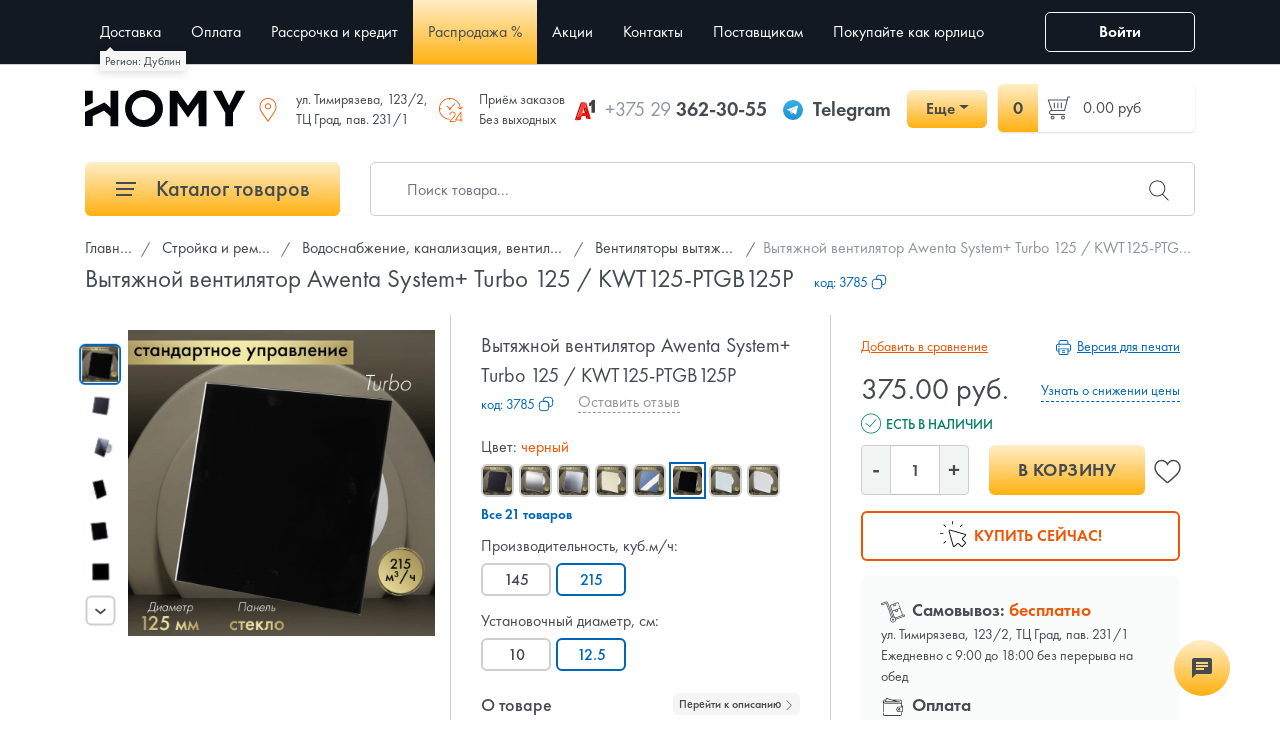

--- FILE ---
content_type: text/html; charset=UTF-8
request_url: https://homy.by/product/vytyajnoi-ventilyator-awenta-system-turbo-125-kwt125-ptgb125p
body_size: 44874
content:
<!DOCTYPE html>
<html lang="ru">
<head>
    <meta charset="utf-8">
    <meta name="viewport" content="width=device-width, initial-scale=1, maximum-scale=1.0, user-scalable=0">

    <!-- CSRF Token -->
    <meta name="csrf-token" content="EgGAMHYQCL7D50Bt0yb48rtJPmmzwoEDWMC3B7uO">

    <title data-default="Вытяжной вентилятор Awenta System+ Turbo 125 / KWT125-PTGB125P купить в Минске, цена">Вытяжной вентилятор Awenta System+ Turbo 125 / KWT125-PTGB125P купить в Минске, цена</title>
    <meta name="description" itemprop="description" content="Купить вытяжной вентилятор Awenta System+ Turbo 125 / KWT125-PTGB125P с доставкой по Минску и Беларуси 🚚, Выгодные цены, ⌛ Рассрочка до 12 мес, ✔️ Гарантия 5 лет">
    <meta name="keywords" itemprop="keywords" content="">
    <link rel="canonical" href="https://homy.by/product/vytyajnoi-ventilyator-awenta-system-turbo-125-kwt125-ptgb125p"/>
    
    <link rel="preload" as="style" href="/css/app.min.css?v=2.9.15">
    <link rel="preload" as="style" href="/css/style.min.css?v=2.9.15">
    <link rel="preload" as="font" type="font/otf" crossorigin href="/fonts/FuturaPTBook.otf">
    <link rel="preload" as="font" type="font/otf" crossorigin href="/fonts/FuturaPTMedium.otf">
    <link rel="preload" as="font" type="font/otf" crossorigin href="/fonts/FuturaPTDemi.otf">
    <link rel="stylesheet" href="/css/app.min.css?v=2.9.15">
    <link rel="stylesheet" href="/css/style.min.css?v=2.9.15">
        <link rel="stylesheet" href="/css/comment.min.css?v=2.9.15">
    <link rel="stylesheet" href="/css/product.min.css?v=2.9.15">

    <link rel="icon" type="image/x-icon" href="/images/favicon/16.png?v=1.0.2"/>
    <link rel="icon" type="image/png" href="/images/favicon/16.png?v=1.0.2" sizes="16x16"/>
    <link rel="icon" type="image/png" href="/images/favicon/32.png?v=1.0.2" sizes="32x32"/>
    <link rel="icon" type="image/png" href="/images/favicon/96.png?v=1.0.2" sizes="96x96"/>
    <link rel="icon" type="image/png" href="/images/favicon/192.png?v=1.0.2" sizes="192x192"/>

    <link rel="apple-touch-icon" sizes="60x60" href="/images/favicon/60.png?v=1.0.2"/>
    <link rel="apple-touch-icon" sizes="120x120" href="/images/favicon/120.png?v=1.0.2"/>
    <link rel="apple-touch-icon" sizes="180x180" href="/images/favicon/180.png?v=1.0.2"/>

    <link rel="preload" as="script" href="/js/app.min.js?v=2.9.15" />
    <link rel="preload" as="script" href="/js/libs.min.js?v=2.9.15" />
    <script src="/js/app.min.js?v=2.9.15"></script>
    <script src="/js/libs.min.js?v=2.9.15"></script>

    <meta property="og:title" content="Вытяжной вентилятор Awenta System+ Turbo 125 / KWT125-PTGB125P купить в Минске, цена" />
    <meta property="og:type" content="website" />
    <meta property="og:url" content="https://homy.by/product/vytyajnoi-ventilyator-awenta-system-turbo-125-kwt125-ptgb125p" />
    <meta property="og:description" content="Купить вытяжной вентилятор Awenta System+ Turbo 125 / KWT125-PTGB125P с доставкой по Минску и Беларуси 🚚, Выгодные цены, ⌛ Рассрочка до 12 мес, ✔️ Гарантия 5 лет" />
    <meta property="og:image" content="https://homy.by/images/logo_sq_social.jpg" />
    <meta property="og:image:alt" content="Онлайн-гипермаркет Homy.by. Продажа товаров для стройки и ремонта, дома и сада, бытовой техники по выгодным ценам в интернет-магазине с быстрой доставкой по Беларуси." />

    <script src="/js/sourcebuster.min.js"></script>
    <script type="text/javascript">
        window.dataLayer = window.dataLayer || [];
        sbjs.init();
    </script>

            <!-- Google Tag Manager -->
        <link rel="dns-prefetch" href="https://www.googletagmanager.com">
        <script>(function(w,d,s,l,i){w[l]=w[l]||[];w[l].push({'gtm.start':
                    new Date().getTime(),event:'gtm.js'});var f=d.getElementsByTagName(s)[0],
                j=d.createElement(s),dl=l!='dataLayer'?'&l='+l:'';j.async=true;j.src=
                '//www.googletagmanager.com/gtm.js?id='+i+dl;f.parentNode.insertBefore(j,f);
            })(window,document,'script','dataLayer','GTM-5RGXM6C');</script>
        <!-- End Google Tag Manager -->
        
    </head>
<body>
<!-- Google Tag Manager (noscript) -->
<noscript><iframe src="https://www.googletagmanager.com/ns.html?id=GTM-5RGXM6C"
                height="0" width="0" style="display:none;visibility:hidden"></iframe></noscript>
<!-- End Google Tag Manager (noscript) -->

<div class="mobile-header d-flex d-md-none justify-content-around">
    <a href="https://homy.by">
        <svg width="800px" height="800px" viewBox="0 0 24 24" xmlns="http://www.w3.org/2000/svg"><path d="M4 9.5L.5 13H3v9h7v-6h4v6h7v-9h2.5L12 1.5l-4 4V3H4zM5 4h2v3.914l5-5L21.086 12H20v9h-5v-6H9v6H4v-9H2.914L5 9.914z"/><path fill="none" d="M0 0h24v24H0z"/></svg>
        <div class="mobile-header--title">Главная</div>
    </a>
    <button type="button" class="show-menu" data-show="main-menu">
        <svg width="800px" height="800px" viewBox="0 0 24 24" xmlns="http://www.w3.org/2000/svg"><path d="M3 5h18v1H3zm0 8h18v-1H3zm0 7h18v-1H3z"/><path fill="none" d="M0 0h24v24H0z"/></svg>
        <div class="mobile-header--title">Меню</div>
    </button>
    <a href="https://homy.by/cart" class="position-relative">
        <span class="mobile-header--counter">0</span>
        <svg width="800px" height="800px" viewBox="0 0 24 24" xmlns="http://www.w3.org/2000/svg"><path d="M6.787 15.981l14.11-1.008L23.141 6H5.345L5.06 4.37a1.51 1.51 0 0 0-1.307-1.23l-2.496-.286-.114.994 2.497.286a.502.502 0 0 1 .435.41l1.9 10.853-.826 1.301A1.497 1.497 0 0 0 6 18.94v.153a1.5 1.5 0 1 0 1 0V19h11.5a.497.497 0 0 1 .356.15 1.502 1.502 0 1 0 1.074-.08A1.497 1.497 0 0 0 18.5 18H6.416a.5.5 0 0 1-.422-.768zM19.5 21a.5.5 0 1 1 .5-.5.5.5 0 0 1-.5.5zm-13 0a.5.5 0 1 1 .5-.5.5.5 0 0 1-.5.5zM21.86 7l-1.757 7.027-13.188.942L5.52 7z"/><path fill="none" d="M0 0h24v24H0z"/></svg>
        <div class="mobile-header--title">Корзина</div>
    </a>
    <a href="https://homy.by/contacts">
        <svg width="800px" height="800px" viewBox="0 0 24 24" xmlns="http://www.w3.org/2000/svg"><path d="M2.725 2.24a4.385 4.385 0 0 0-1.486 4.15 22.028 22.028 0 0 0 5.833 10.537A22.028 22.028 0 0 0 17.61 22.76a3.44 3.44 0 0 0 .851.108 4.804 4.804 0 0 0 3.3-1.594 2.623 2.623 0 0 0 .914-1.686l.316-2.295a1.055 1.055 0 0 0-.766-1.162l-4.468-1.225a1.055 1.055 0 0 0-1.14.409l-1.174 1.661a.626.626 0 0 1-.733.21 15.491 15.491 0 0 1-4.546-3.35 15.491 15.491 0 0 1-3.35-4.546.626.626 0 0 1 .21-.733L8.77 7.384a1.055 1.055 0 0 0 .41-1.141L7.952 1.776A1.054 1.054 0 0 0 6.79 1.01l-2.38.316a2.623 2.623 0 0 0-1.686.914zm.78.633a1.616 1.616 0 0 1 1.074-.56L6.936 2a.056.056 0 0 1 .052.04l1.226 4.468a.093.093 0 0 1-.002.046l-1.783 1.2a1.63 1.63 0 0 0-.548 1.902 16.158 16.158 0 0 0 3.575 4.888 16.158 16.158 0 0 0 4.888 3.575 1.62 1.62 0 0 0 .595.112 1.642 1.642 0 0 0 1.32-.677l1.173-1.662a.053.053 0 0 1 .047-.022l.013.001 4.467 1.226a.055.055 0 0 1 .04.06l-.311 2.261a1.618 1.618 0 0 1-.561 1.077l-.074.073a3.907 3.907 0 0 1-2.593 1.3 2.453 2.453 0 0 1-.604-.076 21.004 21.004 0 0 1-10.08-5.575A20.996 20.996 0 0 1 2.208 6.144a3.476 3.476 0 0 1 1.224-3.197z"/><path fill="none" d="M0 0h24v24H0z"/></svg>
        <div class="mobile-header--title">Контакты</div>
    </a>
    <button type="button" class="show-search">
        <svg width="800px" height="800px" viewBox="0 0 24 24" xmlns="http://www.w3.org/2000/svg"><path d="M21.842 21.134l-6.843-6.843a7.317 7.317 0 1 0-.708.708l6.843 6.843a.5.5 0 1 0 .708-.708zM9.5 15.8a6.3 6.3 0 1 1 6.3-6.3 6.307 6.307 0 0 1-6.3 6.3z"/><path fill="none" d="M0 0h24v24H0z"/></svg>
        <div class="mobile-header--title">Поиск</div>
    </button>
</div>


<header>
    <div class="container">
        <div class="row align-items-center">
            <div class="nav-block col-xl-10 col-lg-3 col-md-3 col-12">
                <button class="show-btn d-md-block d-xl-none" data-show="main-menu"><span></span></button>
                <ul class="nav animated change-view" id="main-menu">
                    <li id="nav-title" class="nav-item d-md-none justify-content-between align-items-center d-flex">
                        Навигация
                        <button class="nav-close"><i class="fi flaticon-cross-out"></i></button>
                    </li>
                    <li id="catalog_menu" class="d-md-none nav-item">
                        <a href="#">Каталог товаров</a>
                    </li>
                    <li id="city_name">
                                            </li>
                    <li class="nav-item"><a href="https://homy.by/dostavka">Доставка</a></li>
            <li class="nav-item"><a href="https://homy.by/oplata">Оплата</a></li>
        <li class="nav-item"><a href="https://homy.by/installments">Рассрочка и кредит</a></li>
    <li class="nav-item sale-item"><a href="https://homy.by/sale">Распродажа %</a></li>
    <li class="nav-item"><a href="https://homy.by/promo">Акции</a></li>
    <li class="nav-item"><a href="https://homy.by/contacts">Контакты</a></li>
    <li class="nav-item"><a href="https://homy.by/postavshchikam">Поставщикам</a></li>
    <li class="nav-item"><a href="https://homy.by/business">Покупайте как юрлицо</a></li>

                                            <li class="nav-item d-lg-none"><button type="button" data-mfp-src="#login" class="modal-btn">Войти</button></li>
                                    </ul>
            </div>
            <div class="col-xl-4 d-block d-xl-none col-md-6 col-12 text-right">
                <button type="button" class="show-search d-md-none"><i class="fi flaticon-search"></i></button>
            </div>
            <div class="col-xl-2 col-md-3 col-3 text-right d-md-block d-none">
                <div id="user">
                                            <button type="button" data-mfp-src="#login" class="modal-btn btn btn-outline-light"><i class="fi flaticon-user"></i> Войти</button>
                                    </div>
            </div>
        </div>
    </div>
</header>
<div id="logo">
    <div class="can-fix">
        <div class="container">
            <div class="row">
                <div class="col-md-12">
                    <div class="d-flex">
                        <div class="logo align-self-center d-none d-md-block">
                                                            <a href="https://homy.by">
                                    <svg xmlns="http://www.w3.org/2000/svg" viewBox="0 0 339.38 79.9"><defs><style>.cls-1{fill:#030608;}</style></defs><path class="cls-1" d="M198.24,382.35H182.7a.56.56,0,0,0-.57.57V419.2l-12.66-11.74L128.1,428.13v29.53a.58.58,0,0,0,.57.58h15.44a.58.58,0,0,0,.57-.58V437l23.86-11.91,13.59,12.53v20.59a.57.57,0,0,0,.57.57h15.54a.57.57,0,0,0,.57-.57V382.92A.56.56,0,0,0,198.24,382.35Z" transform="translate(-128.1 -380.61)"/><path class="cls-1" d="M144.1,382.28H128.67a.57.57,0,0,0-.57.57v33.71l16.58-8.25V382.85A.57.57,0,0,0,144.1,382.28Z" transform="translate(-128.1 -380.61)"/><path class="cls-1" d="M253.27,380.61c-11.36,0-20.69,3.78-28.53,11.55s-11.65,17-11.65,28.4S216.9,441.2,224.73,449s17.18,11.54,28.54,11.54S274,456.74,281.8,449s11.65-17.06,11.65-28.41-3.81-20.64-11.65-28.4S264.62,380.61,253.27,380.61Zm16.84,57a24.83,24.83,0,1,1,6.76-17A23.07,23.07,0,0,1,270.11,437.59Z" transform="translate(-128.1 -380.61)"/><path class="cls-1" d="M466.91,382.33H449.63a.6.6,0,0,0-.52.32l-15.4,31.91-15.27-31.9a.59.59,0,0,0-.52-.33H400.63a.59.59,0,0,0-.49.28.61.61,0,0,0,0,.57l25.3,46.41v28.63a.57.57,0,0,0,.57.57h15.55a.56.56,0,0,0,.57-.57V429.36l25.29-46.18a.57.57,0,0,0-.5-.85Z" transform="translate(-128.1 -380.61)"/><path class="cls-1" d="M324.41,382.33H308.29a.58.58,0,0,0-.57.57v75.32a.57.57,0,0,0,.57.57h15.55a.57.57,0,0,0,.57-.57V408l21.73,31.73c.23.23.48.34.77,0l22-31.92.34,50.43a.56.56,0,0,0,.57.57h15.43a.57.57,0,0,0,.57-.57V382.9a.58.58,0,0,0-.57-.57H368.73l-22.18,32.19-22.14-32.14Z" transform="translate(-128.1 -380.61)"/></svg>
                                </a>
                                                    </div>
                        <div class="ml-auto head-address align-self-center">
                            <div><i class="fi flaticon-placeholder"></i> ул. Тимирязева, 123/2,<br/>ТЦ Град, пав. 231/1</div>
                            
                        </div>
                        <div class="ml-auto head-address align-self-center">
                            <div><i class="fi flaticon-24-hours"></i> Приём заказов<br/>Без выходных</div>
                        </div>
                        <div class="ml-auto head-phone align-self-center">
                            <div class="d-flex align-items-center">
                                <div class="d-flex align-items-center mr-3">
                                    <div class="header-icon">
                                        <svg version="1.1" id="Layer_1" xmlns="http://www.w3.org/2000/svg" xmlns:xlink="http://www.w3.org/1999/xlink" x="0px" y="0px" viewBox="0 0 56 61" style="enable-background:new 0 0 56 61;" xml:space="preserve">
                                        <style type="text/css">
                                            .st0{fill:none;}
                                            .st1{fill:#0D0D0D;}
                                            .st2{fill:#414141;}
                                            .st3{fill:#ACACAC;}
                                            .st4{fill:#820000;}
                                            .st5{fill:#FF3F36;}
                                            .st6{fill:#EB140A;}
                                            .st7{fill:#B80000;}
                                            .st8{fill:#FDC9C4;}
                                        </style>
    <g>
        <rect class="st0" width="56" height="61"/>
        <g>
            <g>
                <path class="st1" d="M39,19.3c0,0,4.1-1.3,7.4-4.5v2.7c-1.8,1.5-4.1,2.3-4.1,2.3L39,19.3z"/>
                <path class="st1" d="M54,1.8l0,1.7c0.3,10.1,0.3,20.3-0.1,30.4c0-0.1,0-0.1,0-0.2l0,4.8L56,37V3.9L54,1.8z"/>
                <path class="st2" d="M54,3.5C54,3.5,54,3.5,54,3.5l0-1.6l-6.5,0.9c-0.6,1.7-1.3,5.5-8.5,9.1v7.4c0,0,4.1-1.3,7.4-4.5v2.7v20.5
				l7.6,0.6l0-4.8C53.6,23.6,53.7,13.5,54,3.5z"/>
                <path class="st3" d="M54,3.5c0.3,10.1,0.3,20.3-0.1,30.4C53.6,23.8,53.7,13.6,54,3.5L54,3.5z"/>
            </g>
            <polygon class="st4" points="35.6,55.8 33,46.8 29.6,46.9 31.8,54.4 		"/>
            <polygon class="st4" points="27.5,38.5 24.3,26.9 26.2,20.9 31.2,38.5 		"/>
            <path class="st5" d="M31.2,10.2l-10.5-2L17.6,17C14,28.1,10.2,39.3,6.2,50.3c7.3-2.2,12.1-6.7,15.8-11.8h-1.2l5.3-17.5l1.7,5.9
			C31.3,17.4,31.2,10.2,31.2,10.2z"/>
            <g>
                <polygon class="st6" points="3,59.2 3,59.2 3,59.2 			"/>
                <path class="st6" d="M31.3,10.2l-0.2,0c0,0,0.1,7.2-3.3,16.7l3.3,11.6H22c-3.7,5.2-8.5,9.7-15.8,11.8c-1.1,3-2.1,5.9-3.2,8.9
				l12.6-1.3l3-10.4L33,46.8l2.6,9l9-1L31.3,10.2z"/>
            </g>
            <path class="st7" d="M17.9,16.1c-0.1,0.2-0.1,0.4-0.2,0.6l2.9-8.5l-4.5,2.3L0,56.7l3,2.5l0,0C7.6,44.7,12.7,30.3,17.9,16.1z"/>
            <path class="st8" d="M17.9,16.1C13.2,30.5,8.2,45,3,59.2C7.6,44.7,12.7,30.3,17.9,16.1L17.9,16.1z"/>
        </g>
    </g>
</svg>
                                    </div>
                                    <a href="tel:+375 29 362-30-55"><span>+375 29</span> 362-30-55</a>
                                </div>
                                <div class="d-none d-lg-flex align-items-center mr-3">
                                    <div class="header-icon">
                                        <svg id="Livello_1-header" data-name="Livello 1" xmlns="http://www.w3.org/2000/svg" xmlns:xlink="http://www.w3.org/1999/xlink" viewBox="0 0 240 240"><defs><linearGradient id="linear-gradient-tg-header" x1="120" y1="240" x2="120" gradientUnits="userSpaceOnUse"><stop offset="0" stop-color="#1d93d2"/><stop offset="1" stop-color="#38b0e3"/></linearGradient></defs><circle cx="120" cy="120" r="120" fill="url(#linear-gradient-tg-header)"/><path d="M81.229,128.772l14.237,39.406s1.78,3.687,3.686,3.687,30.255-29.492,30.255-29.492l31.525-60.89L81.737,118.6Z" fill="#c8daea"/><path d="M100.106,138.878l-2.733,29.046s-1.144,8.9,7.754,0,17.415-15.763,17.415-15.763" fill="#a9c6d8"/><path d="M81.486,130.178,52.2,120.636s-3.5-1.42-2.373-4.64c.232-.664.7-1.229,2.1-2.2,6.489-4.523,120.106-45.36,120.106-45.36s3.208-1.081,5.1-.362a2.766,2.766,0,0,1,1.885,2.055,9.357,9.357,0,0,1,.254,2.585c-.009.752-.1,1.449-.169,2.542-.692,11.165-21.4,94.493-21.4,94.493s-1.239,4.876-5.678,5.043A8.13,8.13,0,0,1,146.1,172.5c-8.711-7.493-38.819-27.727-45.472-32.177a1.27,1.27,0,0,1-.546-.9c-.093-.469.417-1.05.417-1.05s52.426-46.6,53.821-51.492c.108-.379-.3-.566-.848-.4-3.482,1.281-63.844,39.4-70.506,43.607A3.21,3.21,0,0,1,81.486,130.178Z" fill="#fff"/></svg>
                                    </div>
                                    <a href="https://t.me/Homy_by_minsk" target="_blank">Telegram</a>
                                </div>
                                <div class="dropdown">
                                    <button class="btn btn-primary dropdown-toggle" style="min-width: 80px" type="button" data-toggle="dropdown" aria-expanded="false">Еще</button>
                                    <div class="dropdown-menu">
                                        <a class="dropdown-item d-flex align-items-center" href="tel:+375 29 362-30-55">
                                            <div class="header-icon">
                                                <svg version="1.1" id="Layer_1" xmlns="http://www.w3.org/2000/svg" xmlns:xlink="http://www.w3.org/1999/xlink" x="0px" y="0px" viewBox="0 0 56 61" style="enable-background:new 0 0 56 61;" xml:space="preserve">
                                        <style type="text/css">
                                            .st0{fill:none;}
                                            .st1{fill:#0D0D0D;}
                                            .st2{fill:#414141;}
                                            .st3{fill:#ACACAC;}
                                            .st4{fill:#820000;}
                                            .st5{fill:#FF3F36;}
                                            .st6{fill:#EB140A;}
                                            .st7{fill:#B80000;}
                                            .st8{fill:#FDC9C4;}
                                        </style>
    <g>
        <rect class="st0" width="56" height="61"/>
        <g>
            <g>
                <path class="st1" d="M39,19.3c0,0,4.1-1.3,7.4-4.5v2.7c-1.8,1.5-4.1,2.3-4.1,2.3L39,19.3z"/>
                <path class="st1" d="M54,1.8l0,1.7c0.3,10.1,0.3,20.3-0.1,30.4c0-0.1,0-0.1,0-0.2l0,4.8L56,37V3.9L54,1.8z"/>
                <path class="st2" d="M54,3.5C54,3.5,54,3.5,54,3.5l0-1.6l-6.5,0.9c-0.6,1.7-1.3,5.5-8.5,9.1v7.4c0,0,4.1-1.3,7.4-4.5v2.7v20.5
				l7.6,0.6l0-4.8C53.6,23.6,53.7,13.5,54,3.5z"/>
                <path class="st3" d="M54,3.5c0.3,10.1,0.3,20.3-0.1,30.4C53.6,23.8,53.7,13.6,54,3.5L54,3.5z"/>
            </g>
            <polygon class="st4" points="35.6,55.8 33,46.8 29.6,46.9 31.8,54.4 		"/>
            <polygon class="st4" points="27.5,38.5 24.3,26.9 26.2,20.9 31.2,38.5 		"/>
            <path class="st5" d="M31.2,10.2l-10.5-2L17.6,17C14,28.1,10.2,39.3,6.2,50.3c7.3-2.2,12.1-6.7,15.8-11.8h-1.2l5.3-17.5l1.7,5.9
			C31.3,17.4,31.2,10.2,31.2,10.2z"/>
            <g>
                <polygon class="st6" points="3,59.2 3,59.2 3,59.2 			"/>
                <path class="st6" d="M31.3,10.2l-0.2,0c0,0,0.1,7.2-3.3,16.7l3.3,11.6H22c-3.7,5.2-8.5,9.7-15.8,11.8c-1.1,3-2.1,5.9-3.2,8.9
				l12.6-1.3l3-10.4L33,46.8l2.6,9l9-1L31.3,10.2z"/>
            </g>
            <path class="st7" d="M17.9,16.1c-0.1,0.2-0.1,0.4-0.2,0.6l2.9-8.5l-4.5,2.3L0,56.7l3,2.5l0,0C7.6,44.7,12.7,30.3,17.9,16.1z"/>
            <path class="st8" d="M17.9,16.1C13.2,30.5,8.2,45,3,59.2C7.6,44.7,12.7,30.3,17.9,16.1L17.9,16.1z"/>
        </g>
    </g>
</svg>
                                            </div>
                                            +375 29 362-30-55
                                        </a>
                                        <a class="dropdown-item d-flex align-items-center" href="tel:+375 33 362-30-55">
                                            <div class="header-icon">
                                                <svg viewBox="0 0 158 158" version="1.1" xmlns="http://www.w3.org/2000/svg" xmlns:xlink="http://www.w3.org/1999/xlink">
    <g id="Page-1" stroke="none" stroke-width="1" fill="none" fill-rule="evenodd">
        <g id="Group">
            <rect id="Rectangle" fill="#E30613" x="0" y="0" width="158" height="158" rx="40"></rect>
            <path d="M78.6590909,21 C69.99652,21 59.601435,29.3684211 51.175116,43.4210526 C42.1975425,58.1052632 37,76.1052632 37,91.8157895 C37,114.868421 49.836355,138 78.6590909,138 C107.481827,138 120.318182,114.868421 120.318182,91.8157895 C120.318182,76.1052632 115.120639,58.0263158 106.143066,43.5 C97.7167469,29.3684211 87.3216618,21 78.6590909,21 Z" id="Path" fill="#FFFFFF" fill-rule="nonzero"></path>
        </g>
    </g>
</svg>
                                            </div>
                                            +375 33 362-30-55
                                        </a>
                                        <a class="dropdown-item d-flex align-items-center" href="https://t.me/Homy_by_minsk" target="_blank">
                                            <div class="header-icon">
                                                <svg id="Livello_1-header" data-name="Livello 1" xmlns="http://www.w3.org/2000/svg" xmlns:xlink="http://www.w3.org/1999/xlink" viewBox="0 0 240 240"><defs><linearGradient id="linear-gradient-tg-header" x1="120" y1="240" x2="120" gradientUnits="userSpaceOnUse"><stop offset="0" stop-color="#1d93d2"/><stop offset="1" stop-color="#38b0e3"/></linearGradient></defs><circle cx="120" cy="120" r="120" fill="url(#linear-gradient-tg-header)"/><path d="M81.229,128.772l14.237,39.406s1.78,3.687,3.686,3.687,30.255-29.492,30.255-29.492l31.525-60.89L81.737,118.6Z" fill="#c8daea"/><path d="M100.106,138.878l-2.733,29.046s-1.144,8.9,7.754,0,17.415-15.763,17.415-15.763" fill="#a9c6d8"/><path d="M81.486,130.178,52.2,120.636s-3.5-1.42-2.373-4.64c.232-.664.7-1.229,2.1-2.2,6.489-4.523,120.106-45.36,120.106-45.36s3.208-1.081,5.1-.362a2.766,2.766,0,0,1,1.885,2.055,9.357,9.357,0,0,1,.254,2.585c-.009.752-.1,1.449-.169,2.542-.692,11.165-21.4,94.493-21.4,94.493s-1.239,4.876-5.678,5.043A8.13,8.13,0,0,1,146.1,172.5c-8.711-7.493-38.819-27.727-45.472-32.177a1.27,1.27,0,0,1-.546-.9c-.093-.469.417-1.05.417-1.05s52.426-46.6,53.821-51.492c.108-.379-.3-.566-.848-.4-3.482,1.281-63.844,39.4-70.506,43.607A3.21,3.21,0,0,1,81.486,130.178Z" fill="#fff"/></svg>
                                            </div>
                                            Telegram
                                        </a>
                                        <a class="dropdown-item d-flex align-items-center" href="viber://chat?number=+375293623055" target="_blank">
                                            <div class="header-icon">
                                                <svg xmlns="http://www.w3.org/2000/svg"  viewBox="0 0 48 48">
    <linearGradient id="kVR4WAMiBT-ffYOHy6lJja-header" x1="14.111" x2="34.153" y1="-5.971" y2="51.731" gradientUnits="userSpaceOnUse"><stop offset="0" stop-color="#fcfcfc"/><stop offset=".495" stop-color="#f4f4f4"/><stop offset=".946" stop-color="#e8e8e8"/><stop offset="1" stop-color="#e8e8e8"/></linearGradient><path fill="url(#kVR4WAMiBT-ffYOHy6lJja-header)" d="M24,5C21.361,5,13.33,5,8.89,9.054	C6.246,11.688,5,15.494,5,21v3c0,5.506,1.246,9.312,3.921,11.976c1.332,1.215,3.148,2.186,5.368,2.857L15,39.047v5.328	C15,45,15.181,45,15.241,45c0.123,0,0.32-0.039,0.694-0.371c0.09-0.089,0.75-0.803,3.96-4.399l0.324-0.363l0.485,0.031	C21.779,39.965,22.888,40,24,40c2.639,0,10.67,0,15.11-4.055C41.753,33.311,43,29.505,43,24v-3c0-5.506-1.246-9.312-3.921-11.976	C34.67,5,26.639,5,24,5z"/><linearGradient id="kVR4WAMiBT-ffYOHy6lJjb-header" x1="42.608" x2="2.522" y1="48.397" y2="-7.263" gradientUnits="userSpaceOnUse"><stop offset="0" stop-color="#912fbd"/><stop offset="1" stop-color="#9332bf"/></linearGradient><path fill="url(#kVR4WAMiBT-ffYOHy6lJjb-header)" d="M33.451,28.854	c-1.111-0.936-1.624-1.219-3.158-2.14C29.654,26.331,28.68,26,28.169,26c-0.349,0-0.767,0.267-1.023,0.523	C26.49,27.179,26.275,28,25.125,28c-1.125,0-3.09-1.145-4.5-2.625C19.145,23.965,18,22,18,20.875c0-1.15,0.806-1.38,1.462-2.037	C19.718,18.583,20,18.165,20,17.816c0-0.511-0.331-1.47-0.714-2.109c-0.921-1.535-1.203-2.048-2.14-3.158	c-0.317-0.376-0.678-0.548-1.056-0.549c-0.639-0.001-1.478,0.316-2.046,0.739c-0.854,0.637-1.747,1.504-1.986,2.584	c-0.032,0.147-0.051,0.295-0.057,0.443c-0.046,1.125,0.396,2.267,0.873,3.234c1.123,2.279,2.609,4.485,4.226,6.455	c0.517,0.63,1.08,1.216,1.663,1.782c0.566,0.582,1.152,1.145,1.782,1.663c1.97,1.617,4.176,3.103,6.455,4.226	c0.958,0.472,2.086,0.906,3.2,0.874c0.159-0.005,0.318-0.023,0.477-0.058c1.08-0.238,1.947-1.132,2.584-1.986	c0.423-0.568,0.74-1.406,0.739-2.046C33.999,29.532,33.827,29.171,33.451,28.854z M34,24c-0.552,0-1-0.448-1-1v-1	c0-4.962-4.038-9-9-9c-0.552,0-1-0.448-1-1s0.448-1,1-1c6.065,0,11,4.935,11,11v1C35,23.552,34.552,24,34,24z M27.858,22	c-0.444,0-0.85-0.298-0.967-0.748c-0.274-1.051-1.094-1.872-2.141-2.142c-0.535-0.139-0.856-0.684-0.718-1.219	c0.138-0.534,0.682-0.855,1.219-0.718c1.748,0.453,3.118,1.822,3.575,3.574c0.139,0.535-0.181,1.08-0.715,1.22	C28.026,21.989,27.941,22,27.858,22z M31,23c-0.552,0-1-0.448-1-1c0-3.188-2.494-5.818-5.678-5.986	c-0.552-0.029-0.975-0.5-0.946-1.051c0.029-0.552,0.508-0.976,1.051-0.946C28.674,14.241,32,17.748,32,22C32,22.552,31.552,23,31,23	z M24,4C19.5,4,12.488,4.414,8.216,8.316C5.196,11.323,4,15.541,4,21c0,0.452-0.002,0.956,0.002,1.5C3.998,23.043,4,23.547,4,23.999	c0,5.459,1.196,9.677,4.216,12.684c1.626,1.485,3.654,2.462,5.784,3.106v4.586C14,45.971,15.049,46,15.241,46h0.009	c0.494-0.002,0.921-0.244,1.349-0.624c0.161-0.143,2.02-2.215,4.042-4.481C21.845,40.972,22.989,41,23.999,41l0,0l0,0	c4.5,0,11.511-0.415,15.784-4.317c3.019-3.006,4.216-7.225,4.216-12.684c0-0.452,0.002-0.956-0.002-1.5	c0.004-0.544,0.002-1.047,0.002-1.5c0-5.459-1.196-9.677-4.216-12.684C35.511,4.414,28.5,4,24,4z M41,23.651v0.348	c0,4.906-1.045,8.249-3.286,10.512C33.832,38,26.437,38,23.999,38c-0.742,0-1.946-0.001-3.367-0.1	C20.237,38.344,16,43.083,16,43.083V37.22c-2.104-0.505-4.183-1.333-5.714-2.708C8.045,32.248,7,28.905,7,23.999v-0.348	c0-0.351-0.001-0.73,0.002-1.173C6.999,22.078,6.999,21.7,7,21.348V21c0-4.906,1.045-8.249,3.286-10.512	C14.167,6.999,21.563,6.999,24,6.999s9.832,0,13.713,3.489c2.242,2.263,3.286,5.606,3.286,10.512v0.348	c0,0.351,0.001,0.73-0.002,1.173C41,22.922,41,23.3,41,23.651z"/>
</svg>
                                            </div>
                                            Viber
                                        </a>
                                        <a class="dropdown-item d-flex align-items-center" href="mailto:info@homy.by" target="_blank">
                                            <div class="header-icon">
                                                <svg viewBox="0 -4 32 32" version="1.1" xmlns="http://www.w3.org/2000/svg" xmlns:xlink="http://www.w3.org/1999/xlink">
    <g id="Page-1" stroke="none" stroke-width="1" fill="none" fill-rule="evenodd" >
        <g id="Icon-Set" transform="translate(-412.000000, -259.000000)" fill="#000000">
            <path d="M442,279 C442,279.203 441.961,279.395 441.905,279.578 L433,270 L442,263 L442,279 L442,279 Z M415.556,280.946 L424.58,271.33 L428,273.915 L431.272,271.314 L440.444,280.946 C440.301,280.979 415.699,280.979 415.556,280.946 L415.556,280.946 Z M414,279 L414,263 L423,270 L414.095,279.578 C414.039,279.395 414,279.203 414,279 L414,279 Z M441,261 L428,271 L415,261 L441,261 L441,261 Z M440,259 L416,259 C413.791,259 412,260.791 412,263 L412,279 C412,281.209 413.791,283 416,283 L440,283 C442.209,283 444,281.209 444,279 L444,263 C444,260.791 442.209,259 440,259 L440,259 Z" id="mail" sketch:type="MSShapeGroup">

            </path>
        </g>
    </g>
</svg>
                                            </div>
                                            Почта
                                        </a>
                                        <a href="#contact-modal" class="dropdown-item d-flex align-items-center modal-btn">
                                            <div class="header-icon">
                                                <svg viewBox="-0.5 0 32 32" version="1.1" xmlns="http://www.w3.org/2000/svg" xmlns:xlink="http://www.w3.org/1999/xlink">
    <g id="Page-1" stroke="none" stroke-width="1" fill="none" fill-rule="evenodd">
        <g id="Icon-Set" transform="translate(-257.000000, -255.000000)" fill="#000000">
            <path d="M259,266.5 C259,261.254 263.753,257 270,257 C274.973,257 280,261.254 280,266.5 C280,271.747 276.075,276 270,276 C269.107,276 267.244,275.898 266.413,275.725 L263,278 L263,274.456 C260.561,272.477 259,269.834 259,266.5 L259,266.5 Z M266.637,277.736 C267.414,277.863 269.181,278 270,278 C277.18,278 282,272.657 282,266.375 C282,260.093 275.977,255 270,255 C262.811,255 257,260.093 257,266.375 C257,270.015 258.387,273.104 261,275.329 L261,281 L266.637,277.736 L266.637,277.736 Z M283.949,264.139 C283.968,264.425 284,264.709 284,265 C284,265.636 283.938,266.259 283.849,266.874 C285.195,268.45 286,270.392 286,272.5 C286,275.834 284.008,278.761 281,280.456 L281,284 L277.587,281.725 C276.756,281.898 275.893,282 275,282 C272.41,282 271.034,281.222 269.154,279.929 C268.609,279.973 268.059,280 267.5,280 C267.102,280 266.712,279.972 266.32,279.949 C268.701,282.276 271.149,283.75 275,283.75 C275.819,283.75 276.618,283.676 277.395,283.549 L283,287 L283,281.329 C286.04,279.246 288,276.015 288,272.375 C288,269.131 286.439,266.211 283.949,264.139 L283.949,264.139 Z M275.5,268 C276.329,268 277,267.329 277,266.5 C277,265.672 276.329,265 275.5,265 C274.671,265 274,265.672 274,266.5 C274,267.329 274.671,268 275.5,268 L275.5,268 Z M263.5,268 C264.329,268 265,267.329 265,266.5 C265,265.672 264.329,265 263.5,265 C262.671,265 262,265.672 262,266.5 C262,267.329 262.671,268 263.5,268 L263.5,268 Z M269.5,268 C270.329,268 271,267.329 271,266.5 C271,265.672 270.329,265 269.5,265 C268.671,265 268,265.672 268,266.5 C268,267.329 268.671,268 269.5,268 L269.5,268 Z" id="comments">
            </path>
        </g>
    </g>
</svg>
                                            </div>
                                            Обратная связь
                                        </a>
                                        <div class="dropdown-divider"></div>
                                        <a class="dropdown-item d-flex align-items-center" href="https://homy.by/contacts">Контакты</a>
                                    </div>
                                </div>
                            </div>
                        </div>
                        <div class="ml-auto align-self-center d-none d-md-block" id="cart">
                            <div id="cart-small">
                                <div class="small-cart-block">
        <div class="count">0</div>
        <div class="icon"><i class="fi flaticon-shopping-cart"></i></div>
        <div class="price">0.00<span> руб</span></div>
    </div>

                            </div>
                            <div id="cart-preview" class="wait"></div>
                        </div>
                    </div>
                </div>
            </div>
        </div>
    </div>
</div>

<div class="d-flex flex-column">
    <div id="green-menu" class="order-1 order-md-0 ">
        <div class="container">
            <div class="row align-items-center">
                <div class="col-lg-3 col-md-4 col-pr-0 text-center">
                    <a href="#" class="catalog-btn">
                        <span class="menu-icon"><span></span></span>
                        Каталог товаров
                    </a>
                </div>
                <div class="col-lg-9 col-md-8 col-pl-0 d-lg-block" id="header-search">
                    <div class="green-search">
                        <form action="https://homy.by/search" method="GET">
                            <input type="text" name="search" class="form-control animated" autocomplete="off" placeholder="Поиск товара..." />
                            <button type="submit"><i class="fi flaticon-search"></i></button>
                            <button class="search-btn d-md-none"></button>
                        </form>
                        <div id="search-result"></div>
                    </div>
                </div>
            </div>

            <div id="menu">
                <div class="row">
                    <div class="col-12 menu-padding">
                        <div id="menu-title" class="d-flex justify-content-between align-items-center d-md-none">
                            Каталог товаров
                            <button class="menu-close"><i class="fi flaticon-cross-out"></i></button>
                        </div>
                        <div class="d-flex flex-menu">
                            <nav class="animated nav nav-fill flex-fill">
                                                                    <div class="nav-item">
                                        <a class="nav-link" href="https://homy.by/catalog/stroika-i-remont" data-ajax="https://homy.by/catalog/menu/stroika-i-remont">
                                            <i class="fi navicon-brick-wall"></i> Стройка и ремонт
                                        </a>
                                                                            </div>
                                                                    <div class="nav-item">
                                        <a class="nav-link" href="https://homy.by/catalog/bytovaya-tehnika" data-ajax="https://homy.by/catalog/menu/bytovaya-tehnika">
                                            <i class="fi navicon-washing-machine"></i> Бытовая техника
                                        </a>
                                                                            </div>
                                                                    <div class="nav-item">
                                        <a class="nav-link" href="https://homy.by/catalog/dom-i-sad" data-ajax="https://homy.by/catalog/menu/dom-i-sad">
                                            <i class="fi navicon-house"></i> Дом и сад
                                        </a>
                                                                            </div>
                                                            </nav>
                        </div>
                    </div>
                </div>
            </div>
        </div>
    </div>

    </div>

<div id="app">
        <script>
        window.dataLayer.push({
            "ecommerce": {
                "detail": {
                    "actionField": {
                        "list": "Homepage"
                    },
                    "products": [
                        {
                            "id": "1882",
                            "name" : "Вытяжной вентилятор Awenta System+ Turbo 125 / KWT125-PTGB125P",
                            "price": "375",
                            "brand": "Awenta",
                            "category": "Вентиляторы вытяжные"
                        }
                    ]
                }
            },
            "event": "gtm-ee-event",
            "gtm-ee-event-category": "Enhanced Ecommerce",
            "gtm-ee-event-action": "Product Details",
            "gtm-ee-event-non-interaction": "True",
        });

        window.dataLayer.push({
            'event': 'view_item',
            'value': '375',
            'items': [
                {
                    'id': '1882',
                    'google_business_vertical': 'retail'
                },
            ]
        });
    </script>

    <div id="product-page" data-id="1882" data-type="Product" data-price="375" class="container" itemscope itemtype="http://schema.org/Product">
        <meta itemprop="sku" content="1882" />
        <div class="row justify-content-center">
            <div class="col-md-12">
                                <nav aria-label="breadcrumb">
    <ol class="breadcrumb mb-0" itemscope="" itemtype="https://schema.org/BreadcrumbList">
                                    <li class="breadcrumb-item" itemprop="itemListElement" itemscope="" itemtype="https://schema.org/ListItem">
                    <a itemscope="" itemtype="https://schema.org/Thing" itemprop="item" itemid="https://homy.by" href="https://homy.by"><span itemprop="name">Главная</span></a>
                    <meta itemprop="position" content="1">
                </li>
                                                <li class="breadcrumb-item" itemprop="itemListElement" itemscope="" itemtype="https://schema.org/ListItem">
                    <a itemscope="" itemtype="https://schema.org/Thing" itemprop="item" itemid="https://homy.by/catalog/stroika-i-remont" href="https://homy.by/catalog/stroika-i-remont"><span itemprop="name">Стройка и ремонт</span></a>
                    <meta itemprop="position" content="2">
                </li>
                                                <li class="breadcrumb-item" itemprop="itemListElement" itemscope="" itemtype="https://schema.org/ListItem">
                    <a itemscope="" itemtype="https://schema.org/Thing" itemprop="item" itemid="https://homy.by/catalog/vodosnabjenie-kanalizaciya-ventilyaciya" href="https://homy.by/catalog/vodosnabjenie-kanalizaciya-ventilyaciya"><span itemprop="name">Водоснабжение, канализация, вентиляция</span></a>
                    <meta itemprop="position" content="3">
                </li>
                                                <li class="breadcrumb-item" itemprop="itemListElement" itemscope="" itemtype="https://schema.org/ListItem">
                    <a itemscope="" itemtype="https://schema.org/Thing" itemprop="item" itemid="https://homy.by/catalog/vytyajnaya-i-pritochnaya-ventilyaciya" href="https://homy.by/catalog/vytyajnaya-i-pritochnaya-ventilyaciya"><span itemprop="name">Вентиляторы вытяжные</span></a>
                    <meta itemprop="position" content="4">
                </li>
                                                <li class="breadcrumb-item active" aria-current="page">Вытяжной вентилятор Awenta System+ Turbo 125 / KWT125-PTGB125P</li>
                        </ol>
</nav>
<div class="d-flex justify-content-between">
    <h1 id="page-title" class="product-title">Вытяжной вентилятор Awenta System+ Turbo 125 / KWT125-PTGB125P                    <button type="button" class="product-code copy-code">код: <span class="copy-text">3785</span>
    <svg width="800px" height="800px" class="copy-icon" viewBox="0 0 24 24" fill="none" xmlns="http://www.w3.org/2000/svg">
        <path d="M16 12.9V17.1C16 20.6 14.6 22 11.1 22H6.9C3.4 22 2 20.6 2 17.1V12.9C2 9.4 3.4 8 6.9 8H11.1C14.6 8 16 9.4 16 12.9Z" stroke-width="1.5" stroke-linecap="round" stroke-linejoin="round"/>
        <path d="M22 6.9V11.1C22 14.6 20.6 16 17.1 16H16V12.9C16 9.4 14.6 8 11.1 8H8V6.9C8 3.4 9.4 2 12.9 2H17.1C20.6 2 22 3.4 22 6.9Z" stroke-width="1.5" stroke-linecap="round" stroke-linejoin="round"/>
    </svg>
    <svg width="800px" height="800px" class="copy-icon-success d-none" viewBox="0 0 24 24" fill="none" xmlns="http://www.w3.org/2000/svg">
        <path d="M22 11.1V6.9C22 3.4 20.6 2 17.1 2H12.9C9.4 2 8 3.4 8 6.9V8H11.1C14.6 8 16 9.4 16 12.9V16H17.1C20.6 16 22 14.6 22 11.1Z" stroke-width="1.5" stroke-linecap="round" stroke-linejoin="round"/>
        <path d="M16 17.1V12.9C16 9.4 14.6 8 11.1 8H6.9C3.4 8 2 9.4 2 12.9V17.1C2 20.6 3.4 22 6.9 22H11.1C14.6 22 16 20.6 16 17.1Z" stroke-width="1.5" stroke-linecap="round" stroke-linejoin="round"/>
        <path d="M6.08008 15L8.03008 16.95L11.9201 13.05" stroke-width="1.5" stroke-linecap="round" stroke-linejoin="round"/>
    </svg>
</button>
            </h1>
</div>
            </div>
            <div class="col product-page-top">
                <div class="row">
                    <div class="col-md-6 col-lg-7 col-xl-4 order-0 product-gallery">
                        <div class="d-flex h-100 justify-content-center">
                            <div id="prod-gallery">
    <div id="product-gallery">
        <div id="product-gallery-nav" class="owl-carousel owl-theme">
            <div>
                <a href="/assets/product_gallery/1882/orig/662b90876b781.jpg" class="prod-gal-img">
                    <img class="owl-lazy" src="[data-uri]" data-src="/assets/product_gallery/1882/small/662b90876b781.jpg" alt="Вытяжной вентилятор Awenta System+ Turbo 125 / KWT125-PTGB125P" />
                </a>
            </div>
                                <div>
                <a href="/assets/product_gallery/1882/orig/61ade61b04dc9.jpg" class="prod-gal-img">
                    <img class="owl-lazy" src="[data-uri]" data-src="/assets/product_gallery/1882/small/61ade61b04dc9.jpg" alt="Вытяжной вентилятор Awenta System+ Turbo 125 / KWT125-PTGB125P" />
                </a>
            </div>
                                <div>
                <a href="/assets/product_gallery/1882/orig/61ade6171868e.jpg" class="prod-gal-img">
                    <img class="owl-lazy" src="[data-uri]" data-src="/assets/product_gallery/1882/small/61ade6171868e.jpg" alt="Вытяжной вентилятор Awenta System+ Turbo 125 / KWT125-PTGB125P слева" />
                </a>
            </div>
                                <div>
                <a href="/assets/product_gallery/1882/orig/61ade61b29636.jpg" class="prod-gal-img">
                    <img class="owl-lazy" src="[data-uri]" data-src="/assets/product_gallery/1882/small/61ade61b29636.jpg" alt="Вытяжной вентилятор Awenta System+ Turbo 125 / KWT125-PTGB125P справа" />
                </a>
            </div>
                                <div>
                <a href="/assets/product_gallery/1882/orig/61ade614d0df1.jpg" class="prod-gal-img">
                    <img class="owl-lazy" src="[data-uri]" data-src="/assets/product_gallery/1882/small/61ade614d0df1.jpg" alt="Вытяжной вентилятор Awenta System+ Turbo 125 / KWT125-PTGB125P сбоку" />
                </a>
            </div>
                                <div>
                <a href="/assets/product_gallery/1882/orig/61ade61d366e8.jpg" class="prod-gal-img">
                    <img class="owl-lazy" src="[data-uri]" data-src="/assets/product_gallery/1882/small/61ade61d366e8.jpg" alt="Вытяжной вентилятор Awenta System+ Turbo 125 / KWT125-PTGB125P спереди" />
                </a>
            </div>
                                <div>
                <a href="/assets/product_gallery/1882/orig/61ade62529b85.png" class="prod-gal-img">
                    <img class="owl-lazy" src="[data-uri]" data-src="/assets/product_gallery/1882/small/61ade62529b85.png" alt="Панель Awenta System+ Turbo 125 / KWT125-PTGB125P" />
                </a>
            </div>
                                <div>
                <a href="/assets/product_gallery/1882/orig/61ade61f025fd.png" class="prod-gal-img">
                    <img class="owl-lazy" src="[data-uri]" data-src="/assets/product_gallery/1882/small/61ade61f025fd.png" alt="Вентилятор Awenta System+ Turbo 125 / KWT125-PTGB125P" />
                </a>
            </div>
                <div>
        <a href="https://www.youtube.com/watch?v=NRzT-UBe1Wg" class="prod-gal-img video-link"><img class="owl-lazy" src="[data-uri]" data-src="https://i.ytimg.com/vi/NRzT-UBe1Wg/hqdefault.jpg" alt="Вытяжной вентилятор Awenta System+ Turbo 125 / KWT125-PTGB125P" /></a>
    </div>
        </div>
        <div id="product-gallery-images" class="owl-carousel owl-theme">
            <div>
                <a href="/assets/product_gallery/1882/orig/662b90876b781.jpg" class="prod-gal-img">
                    <img class="owl-lazy" src="[data-uri]" data-src="/assets/product_gallery/1882/full/662b90876b781.jpg" alt="Вытяжной вентилятор Awenta System+ Turbo 125 / KWT125-PTGB125P" />
                </a>
            </div>
                                <div>
                <a href="/assets/product_gallery/1882/orig/61ade61b04dc9.jpg" class="prod-gal-img">
                    <img class="owl-lazy" src="[data-uri]" data-src="/assets/product_gallery/1882/full/61ade61b04dc9.jpg" alt="Вытяжной вентилятор Awenta System+ Turbo 125 / KWT125-PTGB125P" />
                </a>
            </div>
                                <div>
                <a href="/assets/product_gallery/1882/orig/61ade6171868e.jpg" class="prod-gal-img">
                    <img class="owl-lazy" src="[data-uri]" data-src="/assets/product_gallery/1882/full/61ade6171868e.jpg" alt="Вытяжной вентилятор Awenta System+ Turbo 125 / KWT125-PTGB125P слева" />
                </a>
            </div>
                                <div>
                <a href="/assets/product_gallery/1882/orig/61ade61b29636.jpg" class="prod-gal-img">
                    <img class="owl-lazy" src="[data-uri]" data-src="/assets/product_gallery/1882/full/61ade61b29636.jpg" alt="Вытяжной вентилятор Awenta System+ Turbo 125 / KWT125-PTGB125P справа" />
                </a>
            </div>
                                <div>
                <a href="/assets/product_gallery/1882/orig/61ade614d0df1.jpg" class="prod-gal-img">
                    <img class="owl-lazy" src="[data-uri]" data-src="/assets/product_gallery/1882/full/61ade614d0df1.jpg" alt="Вытяжной вентилятор Awenta System+ Turbo 125 / KWT125-PTGB125P сбоку" />
                </a>
            </div>
                                <div>
                <a href="/assets/product_gallery/1882/orig/61ade61d366e8.jpg" class="prod-gal-img">
                    <img class="owl-lazy" src="[data-uri]" data-src="/assets/product_gallery/1882/full/61ade61d366e8.jpg" alt="Вытяжной вентилятор Awenta System+ Turbo 125 / KWT125-PTGB125P спереди" />
                </a>
            </div>
                                <div>
                <a href="/assets/product_gallery/1882/orig/61ade62529b85.png" class="prod-gal-img">
                    <img class="owl-lazy" src="[data-uri]" data-src="/assets/product_gallery/1882/full/61ade62529b85.png" alt="Панель Awenta System+ Turbo 125 / KWT125-PTGB125P" />
                </a>
            </div>
                                <div>
                <a href="/assets/product_gallery/1882/orig/61ade61f025fd.png" class="prod-gal-img">
                    <img class="owl-lazy" src="[data-uri]" data-src="/assets/product_gallery/1882/full/61ade61f025fd.png" alt="Вентилятор Awenta System+ Turbo 125 / KWT125-PTGB125P" />
                </a>
            </div>
                <div>
        <a href="https://www.youtube.com/watch?v=NRzT-UBe1Wg" class="prod-gal-img video-link"><img class="owl-lazy" src="[data-uri]" data-src="https://i.ytimg.com/vi/NRzT-UBe1Wg/hqdefault.jpg" alt="Вытяжной вентилятор Awenta System+ Turbo 125 / KWT125-PTGB125P" /></a>
    </div>
        </div>
    </div>
    <meta itemprop="image" content="https://homy.by/assets/product_gallery/1882/small/662b90876b781.jpg" />
</div>
                        </div>
                    </div>
                    <div class="col-xl-4 order-1 order-md-2 order-xl-1 product-description product-description-second ">
                        <div class="d-none d-xl-block">
    <span class="h2" itemprop="name">Вытяжной вентилятор Awenta System+ Turbo 125 / KWT125-PTGB125P</span>
    <div class="d-flex align-items-center mb-3">
                    <div class="mr-4">
                <button type="button" class="product-code copy-code">код: <span class="copy-text">3785</span>
    <svg width="800px" height="800px" class="copy-icon" viewBox="0 0 24 24" fill="none" xmlns="http://www.w3.org/2000/svg">
        <path d="M16 12.9V17.1C16 20.6 14.6 22 11.1 22H6.9C3.4 22 2 20.6 2 17.1V12.9C2 9.4 3.4 8 6.9 8H11.1C14.6 8 16 9.4 16 12.9Z" stroke-width="1.5" stroke-linecap="round" stroke-linejoin="round"/>
        <path d="M22 6.9V11.1C22 14.6 20.6 16 17.1 16H16V12.9C16 9.4 14.6 8 11.1 8H8V6.9C8 3.4 9.4 2 12.9 2H17.1C20.6 2 22 3.4 22 6.9Z" stroke-width="1.5" stroke-linecap="round" stroke-linejoin="round"/>
    </svg>
    <svg width="800px" height="800px" class="copy-icon-success d-none" viewBox="0 0 24 24" fill="none" xmlns="http://www.w3.org/2000/svg">
        <path d="M22 11.1V6.9C22 3.4 20.6 2 17.1 2H12.9C9.4 2 8 3.4 8 6.9V8H11.1C14.6 8 16 9.4 16 12.9V16H17.1C20.6 16 22 14.6 22 11.1Z" stroke-width="1.5" stroke-linecap="round" stroke-linejoin="round"/>
        <path d="M16 17.1V12.9C16 9.4 14.6 8 11.1 8H6.9C3.4 8 2 9.4 2 12.9V17.1C2 20.6 3.4 22 6.9 22H11.1C14.6 22 16 20.6 16 17.1Z" stroke-width="1.5" stroke-linecap="round" stroke-linejoin="round"/>
        <path d="M6.08008 15L8.03008 16.95L11.9201 13.05" stroke-width="1.5" stroke-linecap="round" stroke-linejoin="round"/>
    </svg>
</button>
            </div>
        
        <div class="rating">
    <div class="rate">
                            <div class="rate-count empty"><a href="#tab-reviews" class="click-tab">Оставить отзыв</a></div>
            </div>
</div>
    </div>
</div>

<div class="d-flex justify-content-between align-items-center d-md-none mb-3 mobile-price">
    <div>
        <div class="price">375.00 руб.</div>
                            <div><button type="button" data-type="1" data-action="https://homy.by/product/vytyajnoi-ventilyator-awenta-system-turbo-125-kwt125-ptgb125p" data-method="POST" data-mfp-src="#notification" class="modal-btn priceless-btn">Узнать о снижении цены</button></div>
            </div>
    <div class="text-uppercase">
        <div class="available ">
                <i class="fi flaticon-success"></i><div class="available-text">Есть в наличии</div>
            </div>
                </div>
</div>

<div class="connection-block mb-2">
    <div class="connection-content">
    <div class="connection-title">Цвет: <span class="title-change">черный</span></div>
    <ul class="connection-image">
                                                        <li class="btn-popover-desktop" data-container="body" data-toggle="popover" data-placement="top" data-content="<div class='product-popover'>
    <img src='/assets/product_gallery/1739/small/662b906796484.jpg' class='mx-auto' alt='Вытяжной вентилятор Awenta System+ Turbo 125 / KWT125-PTGB125M' />
    <div class='price text-center font-weight-bold'>375.00 руб.</div>
    </div>
">
                        <a href="https://homy.by/product/vytyajnoi-ventilyator-awenta-system-turbo-125-kwt125-ptgb125m" class="" data-title="черный"><img src="[data-uri]" class="lazy" data-src="/assets/product_gallery/1739/small/662b906796484.jpg" alt="Вытяжной вентилятор Awenta System+ Turbo 125 / KWT125-PTGB125M"></a>
                    </li>
                            
                                                                    <li class="btn-popover-desktop" data-container="body" data-toggle="popover" data-placement="top" data-content="<div class='product-popover'>
    <img src='/assets/product_gallery/1755/small/662b8dafd1530.jpg' class='mx-auto' alt='Вытяжной вентилятор Awenta System+ Turbo 125 / KWT125-PEI125' />
    <div class='price text-center font-weight-bold'>319.00 руб.</div>
    </div>
">
                        <a href="https://homy.by/product/vytyajnoi-ventilyator-awenta-system-turbo-125-kwt125-pei125" class="" data-title="нержавеющая сталь"><img src="[data-uri]" class="lazy" data-src="/assets/product_gallery/1755/small/662b8dafd1530.jpg" alt="Вытяжной вентилятор Awenta System+ Turbo 125 / KWT125-PEI125"></a>
                    </li>
                            
                                                                    <li class="btn-popover-desktop" data-container="body" data-toggle="popover" data-placement="top" data-content="<div class='product-popover'>
    <img src='/assets/product_gallery/1807/small/662b90ffde355.jpg' class='mx-auto' alt='Вытяжной вентилятор Awenta System+ Turbo 125 / KWT125-PTI125' />
    <div class='price text-center font-weight-bold'>319.00 руб.</div>
    </div>
">
                        <a href="https://homy.by/product/vytyajnoi-ventilyator-awenta-system-turbo-125-kwt125-pti125" class="" data-title="нержавеющая сталь"><img src="[data-uri]" class="lazy" data-src="/assets/product_gallery/1807/small/662b90ffde355.jpg" alt="Вытяжной вентилятор Awenta System+ Turbo 125 / KWT125-PTI125"></a>
                    </li>
                            
                                                                    <li class="btn-popover-desktop" data-container="body" data-toggle="popover" data-placement="top" data-content="<div class='product-popover'>
    <img src='/assets/product_gallery/1808/small/662b8d6b8c22d.jpg' class='mx-auto' alt='Вытяжной вентилятор Awenta System+ Turbo 125 / KWT125-PEE125' />
    <div class='price text-center font-weight-bold'>259.00 руб.</div>
    </div>
">
                        <a href="https://homy.by/product/vytyajnoi-ventilyator-awenta-system-turbo-125-kwt125-pee125" class="" data-title="бежевый"><img src="[data-uri]" class="lazy" data-src="/assets/product_gallery/1808/small/662b8d6b8c22d.jpg" alt="Вытяжной вентилятор Awenta System+ Turbo 125 / KWT125-PEE125"></a>
                    </li>
                            
                                                                    <li class="btn-popover-desktop" data-container="body" data-toggle="popover" data-placement="top" data-content="<div class='product-popover'>
    <img src='/assets/product_gallery/1849/small/662b8d1ee304c.jpg' class='mx-auto' alt='Вытяжной вентилятор Awenta System+ Turbo 125 / KWT125-PEDM125' />
    <div class='price text-center font-weight-bold'>271.00 руб.</div>
    </div>
">
                        <a href="https://homy.by/product/vytyajnoi-ventilyator-awenta-system-turbo-125-kwt125-pedm125" class="" data-title="под покраску"><img src="[data-uri]" class="lazy" data-src="/assets/product_gallery/1849/small/662b8d1ee304c.jpg" alt="Вытяжной вентилятор Awenta System+ Turbo 125 / KWT125-PEDM125"></a>
                    </li>
                            
                                                                    <li class="btn-popover-desktop" data-container="body" data-toggle="popover" data-placement="top" data-content="<div class='product-popover'>
    <img src='/assets/product_gallery/1882/small/662b90876b781.jpg' class='mx-auto' alt='Вытяжной вентилятор Awenta System+ Turbo 125 / KWT125-PTGB125P' />
    <div class='price text-center font-weight-bold'>375.00 руб.</div>
    </div>
">
                        <a href="https://homy.by/product/vytyajnoi-ventilyator-awenta-system-turbo-125-kwt125-ptgb125p" class="active" data-title="черный"><img src="[data-uri]" class="lazy" data-src="/assets/product_gallery/1882/small/662b90876b781.jpg" alt="Вытяжной вентилятор Awenta System+ Turbo 125 / KWT125-PTGB125P"></a>
                    </li>
                            
                                                                    <li class="btn-popover-desktop" data-container="body" data-toggle="popover" data-placement="top" data-content="<div class='product-popover'>
    <img src='/assets/product_gallery/1883/small/662b904a55246.jpg' class='mx-auto' alt='Вытяжной вентилятор Awenta System+ Turbo 125 / KWT125-PTG125' />
    <div class='price text-center font-weight-bold'>375.00 руб.</div>
    </div>
">
                        <a href="https://homy.by/product/vytyajnoi-ventilyator-awenta-system-turbo-125-kwt125-ptg125" class="" data-title="белый"><img src="[data-uri]" class="lazy" data-src="/assets/product_gallery/1883/small/662b904a55246.jpg" alt="Вытяжной вентилятор Awenta System+ Turbo 125 / KWT125-PTG125"></a>
                    </li>
                            
                                                                    <li class="btn-popover-desktop" data-container="body" data-toggle="popover" data-placement="top" data-content="<div class='product-popover'>
    <img src='/assets/product_gallery/1884/small/662b8f2464884.jpg' class='mx-auto' alt='Вытяжной вентилятор Awenta System+ Turbo 125 / KWT125-PNB125' />
    <div class='price text-center font-weight-bold'>260.00 руб.</div>
    </div>
">
                        <a href="https://homy.by/product/vytyajnoi-ventilyator-awenta-system-turbo-125-kwt125-pnb125" class="" data-title="белый"><img src="[data-uri]" class="lazy" data-src="/assets/product_gallery/1884/small/662b8f2464884.jpg" alt="Вытяжной вентилятор Awenta System+ Turbo 125 / KWT125-PNB125"></a>
                    </li>
                            
                                                            
                                                            
                                                            
                                                            
                                                            
                                                            
                                                            
                                                            
                                                            
                                                            
                                                            
                                                            
                                                            
                        </ul>
            <button type="button" class="connection-more" data-product="1882" data-connection="17">Все 21 товаров</button>
    </div>
</div>
            <div class="connection-block mb-2">
    <div class="connection-content">
        <div class="connection-title">Производительность, куб.м/ч:</div>
        <ul class="connection-text">
                                                                                    <li class="btn-popover-desktop" data-container="body" data-toggle="popover" data-placement="top" data-content="<div class='product-popover'>
    <img src='/assets/product_gallery/2124/small/662912eee3558.jpg' class='mx-auto' alt='Вытяжной вентилятор Awenta System+ Silent 125 / KWS125-PTGB125P' />
    <div class='price text-center font-weight-bold'>385.00 руб.</div>
    </div>
">
                            <a href="https://homy.by/product/vytyajnoi-ventilyator-awenta-system-silent-125-kws125-ptgb125p" class="">145</a>
                        </li>
                                                                                                                                <li class="btn-popover-desktop" data-container="body" data-toggle="popover" data-placement="top" data-content="<div class='product-popover'>
    <img src='/assets/product_gallery/1882/small/662b90876b781.jpg' class='mx-auto' alt='Вытяжной вентилятор Awenta System+ Turbo 125 / KWT125-PTGB125P' />
    <div class='price text-center font-weight-bold'>375.00 руб.</div>
    </div>
">
                            <a href="https://homy.by/product/vytyajnoi-ventilyator-awenta-system-turbo-125-kwt125-ptgb125p" class="active">215</a>
                        </li>
                                                                            </ul>
            </div>


</div>
            <div class="connection-block mb-2">
    <div class="connection-content">
        <div class="connection-title">Установочный диаметр, см:</div>
        <ul class="connection-text">
                                                                                    <li class="btn-popover-desktop" data-container="body" data-toggle="popover" data-placement="top" data-content="<div class='product-popover'>
    <img src='/assets/product_gallery/1766/small/662b72d0b7cc0.jpg' class='mx-auto' alt='Вытяжной вентилятор Awenta System+ Turbo 100 / KWT100-PTGB100P' />
    <div class='price text-center font-weight-bold'>321.00 руб.</div>
    </div>
">
                            <a href="https://homy.by/product/vytyajnoi-ventilyator-awenta-system-turbo-100-kwt100-ptgb100p" class="">10</a>
                        </li>
                                                                                                                                <li class="btn-popover-desktop" data-container="body" data-toggle="popover" data-placement="top" data-content="<div class='product-popover'>
    <img src='/assets/product_gallery/1882/small/662b90876b781.jpg' class='mx-auto' alt='Вытяжной вентилятор Awenta System+ Turbo 125 / KWT125-PTGB125P' />
    <div class='price text-center font-weight-bold'>375.00 руб.</div>
    </div>
">
                            <a href="https://homy.by/product/vytyajnoi-ventilyator-awenta-system-turbo-125-kwt125-ptgb125p" class="active">12.5</a>
                        </li>
                                                                            </ul>
            </div>


</div>
    
    <div class="small-params mt-3 d-none d-xl-block">
        <div class="d-flex align-items-center justify-content-between mb-1">
            <h3 class="title mb-0">О товаре</h3>
            <a href="#tab-main" class="click-tab">Перейти к описанию <i class="fi flaticon-next"></i></a>
        </div>
        <table class="table">
                                                                                                        <tr>
                        <td>
                            Тип
                                                    </td>
                                                <td><a href="https://homy.by/catalog/vytyajnaya-i-pritochnaya-ventilyaciya/tag-osevye">осевой</a></td>
                    </tr>
                                                                                                                                                                <tr>
                        <td>
                            Конструкция
                                                    </td>
                                                <td><a href="https://homy.by/catalog/vytyajnaya-i-pritochnaya-ventilyaciya/nakladnye">накладной</a></td>
                    </tr>
                                                                                                        <tr>
                        <td>
                            Установка
                                                    </td>
                                                <td><a href="https://homy.by/catalog/vytyajnaya-i-pritochnaya-ventilyaciya/tag-nastennyi">настенная</a></td>
                    </tr>
                                                                                                        <tr>
                        <td>
                            Установочный диаметр вентилятора, см
                                                    </td>
                                                <td>12.5</td>
                    </tr>
                                                                                                        <tr>
                        <td>
                            Управление
                                                    </td>
                                                <td>стандарт</td>
                    </tr>
                                                                                                        <tr>
                        <td>
                            Исполнение/режим работы
                                                    </td>
                                                <td><a href="https://homy.by/catalog/vytyajnaya-i-pritochnaya-ventilyaciya/tag-vytyajnye">вытяжной</a></td>
                    </tr>
                                                        </table>
    </div>
                    </div>
                    <div class="col-md-6 col-lg-5 col-xl-4 order-2 order-md-1 order-xl-2 product-description">
                        <div class="d-flex justify-content-between align-items-center mb-1">
    <div class="d-flex justify-content-between align-items-center">
        <div class="order-5 ">
    <button class="compare-btn" data-id="1882">Добавить в сравнение</button>
</div>
    </div>

    <div class="d-md-none">
        <div class="rating">
    <div class="rate">
                            <div class="rate-count empty"><a href="#tab-reviews" class="click-tab">Оставить отзыв</a></div>
            </div>
</div>
    </div>
    <div onclick="window.open('https://homy.by/product/vytyajnoi-ventilyator-awenta-system-turbo-125-kwt125-ptgb125p?print', '_blank')" class="d-none d-lg-inline print-btn"><svg id="Capa_1" enable-background="new 0 0 512 512" height="512" viewBox="0 0 512 512" width="512" xmlns="http://www.w3.org/2000/svg"><g><path d="m437 129h-14v-54c0-41.355-33.645-75-75-75h-184c-41.355 0-75 33.645-75 75v54h-14c-41.355 0-75 33.645-75 75v120c0 41.355 33.645 75 75 75h14v68c0 24.813 20.187 45 45 45h244c24.813 0 45-20.187 45-45v-68h14c41.355 0 75-33.645 75-75v-120c0-41.355-33.645-75-75-75zm-318-54c0-24.813 20.187-45 45-45h184c24.813 0 45 20.187 45 45v54h-274zm274 392c0 8.271-6.729 15-15 15h-244c-8.271 0-15-6.729-15-15v-148h274zm89-143c0 24.813-20.187 45-45 45h-14v-50h9c8.284 0 15-6.716 15-15s-6.716-15-15-15h-352c-8.284 0-15 6.716-15 15s6.716 15 15 15h9v50h-14c-24.813 0-45-20.187-45-45v-120c0-24.813 20.187-45 45-45h362c24.813 0 45 20.187 45 45z"/><path d="m296 353h-80c-8.284 0-15 6.716-15 15s6.716 15 15 15h80c8.284 0 15-6.716 15-15s-6.716-15-15-15z"/><path d="m296 417h-80c-8.284 0-15 6.716-15 15s6.716 15 15 15h80c8.284 0 15-6.716 15-15s-6.716-15-15-15z"/><path d="m128 193h-48c-8.284 0-15 6.716-15 15s6.716 15 15 15h48c8.284 0 15-6.716 15-15s-6.716-15-15-15z"/></g></svg> <span>Версия для печати</span></div>
</div>

<div class="row">
    <div class="col-5 col-md-12">
        <div class="d-none d-md-flex flex-column price-flex">
            <div class="price-block" itemprop="offers" itemscope itemtype="http://schema.org/Offer">
                <link itemprop="url" href="https://homy.by/product/vytyajnoi-ventilyator-awenta-system-turbo-125-kwt125-ptgb125p" />
                <meta itemprop="priceCurrency" content="BYN" />
                <div class="d-flex flex-column justify-content-between flex-md-row">
                    <div>
                        <div class="price">375.00 руб.</div>
                                            </div>
                                            <div><button type="button" data-type="1" data-action="https://homy.by/product/vytyajnoi-ventilyator-awenta-system-turbo-125-kwt125-ptgb125p" data-method="POST" data-mfp-src="#notification" class="modal-btn priceless-btn">Узнать о снижении цены</button></div>
                                    </div>
                <meta itemprop="price" content="375" />
                <link itemprop="availability" href="http://schema.org/InStock"/>
            </div>
            <div class="available ">
                <i class="fi flaticon-success"></i><div class="available-text">Есть в наличии</div>
            </div>
                    </div>
    </div>
    <div class="col-7 col-md-12 xs-no-right">
        <div id="product--buy-block">
                            <form class="product add-cart order-1 flex-fill" method="POST" action="https://homy.by/cart/1882">
                    <div class="form-group d-none d-md-block">
                        <input type="number" name="count" value="1" class="form-control">
                    </div>
                    <div class="form-group flex-fill">
                        <button type="submit" class="btn btn-primary btn-block icon-left  " ><i class="fi flaticon-shopping-cart"></i> <span>В корзину</span></button>
                    </div>
                    <div class="form-group d-flex align-items-center">
                        <div class="like-block">
            <button data-mfp-src="#login" class="modal-btn btn-popover compare-heart-btn" data-container="body" data-toggle="popover" data-placement="top" data-content="Добавить в отложенные">
            <svg version="1.1" id="Capa_1" xmlns="http://www.w3.org/2000/svg" xmlns:xlink="http://www.w3.org/1999/xlink" x="0px" y="0px" viewBox="0 0 512 512" style="enable-background:new 0 0 512 512;" xml:space="preserve">
                <g>
                    <g>
                        <path d="M376,30c-27.783,0-53.255,8.804-75.707,26.168c-21.525,16.647-35.856,37.85-44.293,53.268
                            c-8.437-15.419-22.768-36.621-44.293-53.268C189.255,38.804,163.783,30,136,30C58.468,30,0,93.417,0,177.514
                            c0,90.854,72.943,153.015,183.369,247.118c18.752,15.981,40.007,34.095,62.099,53.414C248.38,480.596,252.12,482,256,482
                            s7.62-1.404,10.532-3.953c22.094-19.322,43.348-37.435,62.111-53.425C439.057,330.529,512,268.368,512,177.514
                            C512,93.417,453.532,30,376,30z"/>
                    </g>
                </g>
            </svg>
        </button>
    </div>
                    </div>
                </form>
                <div class="order-0 flex-fill mr-2 mr-sm-3 mr-md-0">
                    <button type="button" data-mfp-src="#one-click" id="one-click-btn" class="btn btn-outline-primary modal-btn icon-left d-flex w-100 align-items-center justify-content-center text-uppercase " >
                        <svg fill="#000000" width="26px" height="26px" viewBox="0 0 30 30" xmlns="http://www.w3.org/2000/svg"><path d="M11.448 10c-.4-.01-.796.065-1.082.345-.287.28-.373.675-.366 1.08.008.404.093.864.25 1.42l4.515 15.986c.088.31.205.575.39.784.184.208.447.35.714.38.532.056.975-.228 1.372-.595l3.144-2.91c.244-.244.468-.174.636-.006l3.252 3.122c.284.272.652.383 1.01.385.357.002.73-.11 1.013-.392l3.306-3.305c.284-.284.396-.655.397-1.016 0-.36-.11-.74-.405-1.02l-3.25-3.123c-.177-.176-.166-.436.013-.615l3.027-3.142c.378-.394.668-.844.607-1.38-.03-.267-.174-.53-.383-.714-.21-.184-.475-.3-.786-.39L12.846 10.25c-.544-.157-.998-.237-1.398-.25zm-.03 1c.26.006.662.068 1.17.216l15.976 4.644c.646.188.362.562.102.822l-3.027 3.144c-.274.284-.387.65-.39 1.01-.002.358.11.74.403 1.02l3.25 3.12c.228.227.095.508-.007.61L25.59 28.89c-.14.164-.466.15-.623-.006l-3.25-3.12c-.285-.273-.655-.382-1.01-.38-.353 0-.716.108-1 .372l-3.145 2.91c-.48.396-.712.325-.83-.093l-4.517-15.987c-.147-.52-.21-.922-.215-1.18 0-.407.198-.407.418-.407zm-6.92 15c-.45 0-.66-.55-.354-.853l2-2c.457-.455 1.165.25.71.707l-2.003 2c-.093.097-.217.146-.353.146zM25.5 4c.45 0 .66.55.356.853l-2 2c-.457.455-1.165-.25-.71-.707l2.003-2c.093-.097.214-.146.35-.146zM4.497 4c-.45 0-.658.55-.353.853l2 2c.457.455 1.165-.25.71-.707l-2.003-2C4.758 4.05 4.634 4 4.498 4zM0 14.5c0-.277.223-.5.5-.5h3c.277 0 .5.223.5.5s-.223.5-.5.5h-3c-.277 0-.5-.223-.5-.5zM14.5 0c.277 0 .5.223.5.5v3c0 .277-.223.5-.5.5s-.5-.223-.5-.5v-3c0-.277.223-.5.5-.5z"/></svg>
                        <span class="ml-2">Купить сейчас!</span>
                    </button>
                </div>
                    </div>
    </div>
</div>

<div class="product-delivery-block d-flex flex-column">
    
    <div class="self order-1">
        <div class="title">
            <i class="fi flaticon-boxes"></i> Самовывоз: <span class="green">бесплатно</span>
        </div>
        <div class="address">ул. Тимирязева, 123/2, ТЦ Град, пав. 231/1</div>
        <div class="time">Ежедневно с 9:00 до 18:00 без перерыва на обед</div>
    </div>
        <div class="payment order-md-3 order-7">
        <div class="title">
            <img src="/images/icon/purse.svg" class="icon" alt="Оплата">
            Оплата
        </div>
        <div class="text-full">
            <div onclick="window.open('https://homy.by/oplata?history_id=1882', '_blank')" class="color-link">При получении наличными или картой</div><br/>
            <div onclick="window.open('https://homy.by/oplata?history_id=1882', '_blank')" class="color-link">Предварительная оплата картой</div><br/>
            <div onclick="window.open('https://homy.by/oplata?history_id=1882', '_blank')" class="color-link">Оплата через ЕРИП или по счету</div>
        </div>
    </div>
    <div class="installment order-4">
        <div class="title">
            <img src="/images/icon/hourglass.svg" class="icon" alt="Рассрочка">
            Рассрочка
        </div>
        <div class="text-full">
            <div onclick="window.open('https://homy.by/installments/card?history_id=1882', '_blank')" class="color-link">до 12 мес.</div> - по картам рассрочки
        </div>
        <div class="installment-image">
                            <span class="btn-installment btn-popover" data-container="body" data-toggle="popover" data-placement="top" data-content="«Халва MIX» МТБанка. Срок рассрочки - 2 месяца. «Халва MAX» МТБанка. Срок рассрочки - 4 месяца.">
    <img src="/images/installment/khalva_mix_small.jpg" alt="«Халва» МТБанка">
</span>
                            <span class="btn-installment btn-popover" data-container="body" data-toggle="popover" data-placement="top" data-content="«Карта покупок» Белгазпромбанка. Срок рассрочки - 3 месяца.">
    <img src="/images/installment/karta-pokupok_small.jpg" alt="«Карта покупок» Белгазпромбанка">
</span>
                            <span class="btn-installment btn-popover" data-container="body" data-toggle="popover" data-placement="top" data-content="«Черепаха» банка ВТБ. Срок рассрочки - 8 месяцев.">
    <img src="/images/installment/vtb-che_small.jpg" alt="«Черепаха» банка ВТБ">
</span>
                            <span class="btn-installment btn-popover" data-container="body" data-toggle="popover" data-placement="top" data-content="«Магнит» Беларусбанка. Срок рассрочки - 3 месяца.">
    <img src="/images/installment/magnit_small.jpg" alt="«Магнит» Беларусбанка">
</span>
                            <span class="btn-installment btn-popover" data-container="body" data-toggle="popover" data-placement="top" data-content="«Магнит RED» Беларусбанка. Срок рассрочки - 5 месяцев.">
    <img src="/images/installment/mred_small.jpg" alt="«Магнит RED» Беларусбанка">
</span>
                            <span class="btn-installment btn-popover" data-container="body" data-toggle="popover" data-placement="top" data-content="«КартаFun» от БПС-Сбербанка. Срок рассрочки - 3 месяца.">
    <img src="/images/installment/cartafun_small.jpg" alt="«КартаFun» от БПС-Сбербанка">
</span>
                            <span class="btn-installment btn-popover" data-container="body" data-toggle="popover" data-placement="top" data-content="«FUN PLATINUM» от БПС-Сбербанка. Срок рассрочки - 4 месяца.">
    <img src="/images/installment/platinum_small.png" alt="«FUN PLATINUM» от БПС-Сбербанка">
</span>
                            <span class="btn-installment btn-popover" data-container="body" data-toggle="popover" data-placement="top" data-content="«Кредитная карта Приорбанка». Срок рассрочки - 6 месяцев.">
    <img src="/images/installment/prior_small.png" alt="«Кредитная карта Приорбанка»">
</span>
                            <span class="btn-installment btn-popover" data-container="body" data-toggle="popover" data-placement="top" data-content="«Красная карта» Альфабанка. Срок рассрочки - 2, 3, 4, 6, 10 и 12 месяцев.">
    <img src="/images/installment/alfa_small.png" alt="«Красная карта» Альфабанка">
</span>
                            <span class="btn-installment btn-popover" data-container="body" data-toggle="popover" data-placement="top" data-content="«Wishня» Паритетбанка. Срок рассрочки - 12 месяцев.">
    <img src="/images/installment/wish_small.jpg" alt="«Wishня» Паритетбанка">
</span>
                    </div>
    </div>
    <div class="return order-5">
        <div class="title">
            <img src="/images/icon/exchange.svg" class="icon" alt="Возврат">
            <div onclick="window.open('https://homy.by/zamena-i-vozvrat-tovara?history_id=1882', '_blank')" class="color-link">Хотите вернуть? Легко!</div>
        </div>
    </div>
        <div class="warranty order-6">
        <div class="title">
            <img src="/images/icon/warranty.svg" class="icon" alt="Гарантия"> Гарантия: <span class="green">5 лет</span>
        </div>
    </div>
    </div>
                    </div>
                </div>
            </div>
            <div class="col-md-12 mt-60 mobile-full">
                <nav>
                    <div class="nav nav-tabs justify-content-center" id="nav-tab" role="tablist">
                        <a class="nav-item nav-link active" data-toggle="tab" href="#tab-main" role="tab" aria-selected="true">О товаре</a>
                        <a class="nav-item nav-link" data-toggle="tab" href="#tab-params" role="tab" aria-selected="true">Характеристики</a>                        <a class="nav-item nav-link" data-toggle="tab" href="#tab-reviews" role="tab" aria-selected="false">Отзывы</a>
                        <a class="nav-item nav-link" data-toggle="tab" href="#tab-shops" role="tab" aria-selected="false">Где купить?</a>
                    </div>
                </nav>
                <div class="tab-content" id="nav-tabContent">
                    <div class="tab-pane fade show active" id="tab-main" role="tabpanel">
                        <div class="row mtb-30">
                            <div class="col-md-5">
                                                                    <h4>Распаковка</h4>
                                    <div class="shop-video mb-4">
                                        <iframe class="responsive-iframe" src="https://www.youtube.com/embed/hb7D6jYZDZM" frameborder="0" allow="accelerometer; autoplay; clipboard-write; encrypted-media; gyroscope; picture-in-picture" allowfullscreen></iframe>
                                    </div>
                                                                                                    <h3 class="h4">Описание</h3>
                                    <span itemprop="description"><p>Вытяжной вентилятор Awenta System+ Turbo 125 / KWT125-PTGB125P имеет новый тип двигателя, оснащенный шарикоподшипниками, обладает повышенной производительностью. Установка возможна как на стене, так и на потолке.</p>
<p>На сегодняшний день Awenta ведущий производитель бытовых вентиляторов во всем мире: более 70 вариантов дизайна, гарантия 5 лет, корпуса бесшумные и турбированные - все это позволяет собрать свой идеальный вариант.</p>
<p><strong>Все вытяжные вентиляторы Awenta могут доукомплектовываться обратным клапаном.</strong></p></span>
                                    <div class="mt-4" id="documentation-block">
                                        <h4 class="h6">Документация</h4>
                                                                                <div class="d-flex align-items-stretch text-center align-items-end">
                                                                                        <a href="#official-seller" class="col-4 modal-info">
                                                <div class="title">Официальный продавец</div>
                                                <img src="/images/icon/verification.svg" alt="Официальный продавец">
                                            </a>
                                            <div id="official-seller" class="white-popup-block small-popup mfp-hide">
                                                <div class="h4">Официальный продавец</div>
                                                <p>ООО “Хоуми” является официальным продавцом бренда <b>Awenta</b> в Республике Беларусь и пользуется поддержкой Сервисного центра.</p>
                                            </div>
                                                                                        <a href="#official-service" class="col-4 modal-info">
                                                <div class="title">Сервисные центры</div>
                                                <img src="/images/icon/tools.svg" alt="Сервисные центры">
                                            </a>
                                            <div id="official-service" class="white-popup-block small-popup mfp-hide">
                                                <div class="h4">Сервисные центры</div>
                                                <p>ООО &quot;Люкрай&quot; г. Минск, ул. Тимирязева 123/2 пав. 231/1, УНП 691764371, 8-029-362-30-55</p>
                                            </div>
                                                                                    </div>
                                    </div>
                                    <div class="vendor-info mtb-30">
                                        <p><b>Производитель: </b><span itemprop="brand"><a href="https://homy.by/catalog/vytyajnaya-i-pritochnaya-ventilyaciya/brand-awenta">Awenta</a></span>, АВЕНТА Е.В.А., 05-300 Миньск-Мазовецки, Стоядла, ул. Варшавская 99, Польша</p>
                                                                                    <p><b>Импортёр в РБ: </b>ООО &quot;Люкрай&quot; г. Минск, ул. Тимирязева 123/2 пав. 231/1, УНП 691764371, 8-029-362-30-55</p>
                                                                            </div>
                                                            </div>
                                                            <div class="col-md-7">
                                    <h3 class="h4">Характеристики</h3>
        <table class="table">
                                                                                                        <tr>
                        <td>
                            Тип
                                                    </td>
                                                <td><a href="https://homy.by/catalog/vytyajnaya-i-pritochnaya-ventilyaciya/tag-osevye">осевой</a></td>
                    </tr>
                                                                                                                                                                <tr>
                        <td>
                            Конструкция
                                                    </td>
                                                <td><a href="https://homy.by/catalog/vytyajnaya-i-pritochnaya-ventilyaciya/nakladnye">накладной</a></td>
                    </tr>
                                                                                                        <tr>
                        <td>
                            Установка
                                                    </td>
                                                <td><a href="https://homy.by/catalog/vytyajnaya-i-pritochnaya-ventilyaciya/tag-nastennyi">настенная</a></td>
                    </tr>
                                                                                                        <tr>
                        <td>
                            Установочный диаметр вентилятора, см
                                                    </td>
                                                <td>12.5</td>
                    </tr>
                                                                                                        <tr>
                        <td>
                            Управление
                                                    </td>
                                                <td>стандарт</td>
                    </tr>
                                                                                                        <tr>
                        <td>
                            Исполнение/режим работы
                                                    </td>
                                                <td><a href="https://homy.by/catalog/vytyajnaya-i-pritochnaya-ventilyaciya/tag-vytyajnye">вытяжной</a></td>
                    </tr>
                                                                                                        <tr>
                        <td>
                            Уровень шума, дБ
                                                    </td>
                                                <td>42</td>
                    </tr>
                                                                                                        <tr>
                        <td>
                            Производительность, куб.м/ч
                                                    </td>
                                                <td>215</td>
                    </tr>
                                                                                                        <tr>
                        <td>
                            Цвет
                                                    </td>
                                                <td><a href="https://homy.by/catalog/vytyajnaya-i-pritochnaya-ventilyaciya/tag-chernye">черный</a></td>
                    </tr>
                                                                                                        <tr>
                        <td>
                            Цвет вентилятора
                                                    </td>
                                                <td>белый</td>
                    </tr>
                                                                                                        <tr>
                        <td>
                            Покрытие
                                                    </td>
                                                <td>глянцевое</td>
                    </tr>
                                                                                                        <tr>
                        <td>
                            Назначение
                                                    </td>
                                                <td><a href="https://homy.by/catalog/vytyajnaya-i-pritochnaya-ventilyaciya/tag-bytovye">бытовой</a></td>
                    </tr>
                                                        </table>
                                    <a href="#tab-params" class="btn btn-outline-primary click-tab mb-30">Все характеристики</a>
                                </div>
                                                    </div>
                    </div>
                                        <div class="tab-pane fade" id="tab-params" role="tabpanel">
                        <div class="row mtb-30">
                            <div class="col-md-12">
                                <h3 class="h4">Характеристики</h3>
        <table class="table">
                                                                                                                                        <tr>
                        <td>
                            Тип
                                                    </td>
                                                <td><a href="https://homy.by/catalog/vytyajnaya-i-pritochnaya-ventilyaciya/tag-osevye">осевой</a></td>
                    </tr>
                                                                                                                                                                                    <tr>
                        <td>
                            Конструкция
                                                    </td>
                                                <td><a href="https://homy.by/catalog/vytyajnaya-i-pritochnaya-ventilyaciya/nakladnye">накладной</a></td>
                    </tr>
                                                                                                                            <tr>
                        <td>
                            Установка
                                                    </td>
                                                <td><a href="https://homy.by/catalog/vytyajnaya-i-pritochnaya-ventilyaciya/tag-nastennyi">настенная</a></td>
                    </tr>
                                                                                                                            <tr>
                        <td>
                            Установочный диаметр вентилятора, см
                                                    </td>
                                                <td>12.5</td>
                    </tr>
                                                                                                                            <tr>
                        <td>
                            Управление
                                                    </td>
                                                <td>стандарт</td>
                    </tr>
                                                                                                                            <tr>
                        <td>
                            Исполнение/режим работы
                                                    </td>
                                                <td><a href="https://homy.by/catalog/vytyajnaya-i-pritochnaya-ventilyaciya/tag-vytyajnye">вытяжной</a></td>
                    </tr>
                                                                                                                            <tr>
                        <td>
                            Уровень шума, дБ
                                                    </td>
                                                <td>42</td>
                    </tr>
                                                                                                                            <tr>
                        <td>
                            Производительность, куб.м/ч
                                                    </td>
                                                <td>215</td>
                    </tr>
                                                                                                                            <tr>
                        <td>
                            Цвет
                                                    </td>
                                                <td><a href="https://homy.by/catalog/vytyajnaya-i-pritochnaya-ventilyaciya/tag-chernye">черный</a></td>
                    </tr>
                                                                                                                            <tr>
                        <td>
                            Цвет вентилятора
                                                    </td>
                                                <td>белый</td>
                    </tr>
                                                                                                                            <tr>
                        <td>
                            Покрытие
                                                    </td>
                                                <td>глянцевое</td>
                    </tr>
                                                                                                                            <tr>
                        <td>
                            Назначение
                                                    </td>
                                                <td><a href="https://homy.by/catalog/vytyajnaya-i-pritochnaya-ventilyaciya/tag-bytovye">бытовой</a></td>
                    </tr>
                                                                                                                            <tr>
                        <td>
                            Обратный клапан
                                                    </td>
                                                <td>Нет</td>
                    </tr>
                                                                                                                            <tr>
                        <td>
                            Мощность, Вт
                                                    </td>
                                                <td>18</td>
                    </tr>
                                                                                                                            <tr>
                        <td>
                            Степень защиты
                                                    </td>
                                                <td>IPx4</td>
                    </tr>
                                                                                                                                                        <tr>
                        <td>
                            Съёмная внешняя панель
                                                    </td>
                                                <td>Да</td>
                    </tr>
                                                                                                                            <tr>
                        <td>
                            Материал панели
                                                    </td>
                                                <td>стекло</td>
                    </tr>
                                                                                                                            <tr>
                        <td>
                            Ширина, см
                                                    </td>
                                                <td>15.8</td>
                    </tr>
                                                                                                                            <tr>
                        <td>
                            Высота, см
                                                    </td>
                                                <td>15.8</td>
                    </tr>
                                                                                                                            <tr>
                        <td>
                            Глубина, см
                                                    </td>
                                                <td>7.7</td>
                    </tr>
                                                                                                                            <tr>
                        <td>
                            Вес, кг
                                                    </td>
                                                <td>1.06</td>
                    </tr>
                                                            </table>
                            </div>
                        </div>
                    </div>
                                        <div class="tab-pane fade" id="tab-reviews" role="tabpanel">
                        <div class="row mtb-30">
                            <div class="col-md-7 order-md-1">
                                <h3 class="h4">Отзывы</h3>
                                <div id="ajax-data" class="ajax-pagination ajax-comment" data-id="1882" data-ajax="1">
                                                                    </div>
                            </div>
                            <div class="col-md-5 order-md-0">
                                <div class="h4">Оставить отзыв</div>
                                <form action="https://homy.by/reviews/add/1882" method="POST" class="ajax-form">
    <div class="form-group">
        <label for="">Введите ваше имя</label>
        <input type="text" name="name" class="form-control" placeholder="Ваше имя">
    </div>
    <div class="form-group">
        <label for="">Введите ваш E-mail</label>
        <input type="text" name="email" class="form-control" placeholder="E-mail (не публикуется на сайте)">
    </div>
    <div class="form-group">
        <label for="">Выберите рейтинг</label>
        <div>
            <span class="star-rating star-5">
                <input type="radio" name="rating" value="1"><i></i>
                <input type="radio" name="rating" value="2"><i></i>
                <input type="radio" name="rating" value="3"><i></i>
                <input type="radio" name="rating" value="4"><i></i>
                <input type="radio" name="rating" value="5"><i></i>
            </span>
        </div>
    </div>
    <div class="form-group">
        <label for="">Введите ваш комментарий</label>
        <textarea name="text" class="form-control" placeholder="Ваш комментарий"></textarea>
    </div>
    <div class="form-group">
        <button type="submit" class="btn btn-primary icon-left"><i class="fi flaticon-edit" data-icon="flaticon-edit"></i> Отправить</button>
    </div>
</form>
                            </div>
                        </div>
                    </div>
                    <div class="tab-pane fade" id="tab-shops" role="tabpanel">
                        <div class="row mtb-30">
                            <div class="col-md-6">
                                <div class="h5">Самовывоз из нашего шоу-рума</div>
                                <div class="product-map-contact pt-0">
                                    <div><i class="fi flaticon-placeholder"></i> ул. Тимирязева, 123/2, ТЦ Град, пав. 231/1</div>
                                    <div class="ml-auto phone"><i class="fi flaticon-call"></i> <a href="tel:+375 33 362-30-55" class="f-phone"><span>+375 33</span> 362-30-55</a>, <a href="tel:+375 29 362-30-55" class="f-phone"><span>+375 29</span> 362-30-55</a></div>
                                    <div class="ml-auto"><i class="fi flaticon-email"></i> <a href="mailto:info@homy.by" class="f-email">info@homy.by</a></div>
                                    <div class="ml-auto"><i class="fi flaticon-time"></i> Пн-Вс: 9:00-18:00</div>
                                </div>
                                <div id="map" class="md mtb-30 load-map-script" data-main="1"></div>
                            </div>
                            <div class="col-md-6">
                                <div class="h5">Доставка по Минску курьером</div>
                                <div class="mb-4">
                                    <div>сумма заказа <b>менее 100 BYN</b> &mdash; доставка <b>7 BYN</b>;</div>
                                    <div class="mb-2">сумма заказа <b>от 100 BYN</b> — доставка <b>бесплатно</b>.</div>
                                    <div class="mb-2"><b>Доставка крупногабаритного товара</b></div>
                                    <div>сумма заказа <b>менее 500 BYN</b> — доставка <b>28 BYN</b>;</div>
                                    <div>сумма заказа <b>от 500 BYN до 1 000 BYN</b> — доставка <b>14 BYN</b>;</div>
                                    <div class="mb-2">сумма заказа <b>от 1 000 BYN</b> &mdash; доставка <b>бесплатно</b>.</div>
                                    <b>В ДЕНЬ ЗАКАЗА<span class="color-theme">*</span></b>
                                    <div><span class="color-theme">*</span>заказы на сегодня принимаются <b>до 15:00</b>;</div>
                                    <div class="mb-2"><span class="color-theme">*</span>заказы <b>после 15:00</b> переносятся на следующий день.</div>
                                </div>
                                <div class="h5">Доставка по Беларуси</div>
                                <div class="mb-2">Все виды товаров на нашем сайте можно заказать в любой населенный пункт Беларуси!</div>
                                <div class="mb-2">
                                    <div>сумма заказа <b>менее 100 BYN</b> — доставка <b>22 BYN</b>;</div>
                                    <div>сумма заказа <b>от 100 BYN до 500 BYN</b> — доставка <b>15 BYN</b>;</div>
                                    <div class="mb-2">сумма заказа <b>от 500 BYN</b> &mdash; доставка <b>бесплатно</b>.</div>
                                    <div class="mb-2"><b>Доставка крупногабаритного товара</b></div>
                                    <div>сумма заказа <b>менее 500 BYN</b> — доставка <b>43 BYN</b>;</div>
                                    <div>сумма заказа <b>от 500 BYN до 1 000 BYN</b> — доставка <b>22 BYN</b>;</div>
                                    <div>сумма заказа <b>от 1 000 BYN</b> &mdash; доставка <b>бесплатно</b>.</div>
                                </div>
                                <div class="mb-4">
                                    <b>По РБ заказы доставляются &mdash; 1-3 дня<span class="color-theme">*</span></b>
                                    <div><span class="color-theme">*</span>зависит от населенного пункта.</div>
                                </div>
                            </div>
                        </div>
                    </div>
                </div>
            </div>
        </div>
    </div>

                        <div id="related-products-0" class=" section-padding owl-height">
        <div class="container">
            <div class="row">
                <div class="col-md-12">
                    <h3 class="h4">Сопутствующие товары</h3>                    <div class="owl-related owl-carousel owl-theme">
                                                    <div class="owl-product--items">
                                <div class=" product-element d-flex" data-item='{"name": "Вентиляционная решетка с вентилятором HOMY AIR PRO APT125BMSZ 25x25 с маяком","id": "162484","price": "639","brand": "HOMY","category": "Вентиляционные решетки","position": "0"}'>
    <form class="product add-cart card grid-view justify-content-between" method="POST" action="https://homy.by/cart/162484">
        <div class="product--top">
            <a href="https://homy.by/product/ventilyacionnaya-reshetka-s-ventilyatorom-homy-air-pro-apt125bmsz-25x25-s-mayakom" class="text-center prod-image">
    <div class="prod-img-block">
        <div class="prod-image-container">
            <img src="/assets/product_gallery/162484/small/682f223c6fedf.jpg" alt="Вентиляционная решетка с вентилятором HOMY AIR PRO APT125BMSZ 25x25 с маяком" class="card-img-top">
        </div>
    </div>
            <div class="prod-img-variants">
                            <div class="prod-img-variants--item" data-src="/assets/product_gallery/162484/small/682f223c6fedf.jpg"></div>
                            <div class="prod-img-variants--item" data-src="/assets/product_gallery/162484/small/683dad02ac4f2.jpg"></div>
                            <div class="prod-img-variants--item" data-src="/assets/product_gallery/162484/small/683dad02894d0.jpg"></div>
                            <div class="prod-img-variants--item" data-src="/assets/product_gallery/162484/small/683dad1c2fcbb.jpg"></div>
                            <div class="prod-img-variants--item" data-src="/assets/product_gallery/162484/small/683dad284484a.jpg"></div>
                            <div class="prod-img-variants--item" data-src="/assets/product_gallery/162484/small/683dad35661ad.jpg"></div>
                            <div class="prod-img-variants--item" data-src="/assets/product_gallery/162484/small/683dad52d069e.jpg"></div>
                            <div class="prod-img-variants--item" data-src="/assets/product_gallery/162484/small/683dad64ef9a1.jpg"></div>
                            <div class="prod-img-variants--item" data-src="/assets/product_gallery/162484/small/683dad6cc55e4.jpg"></div>
                            <div class="prod-img-variants--item" data-src="/assets/product_gallery/162484/small/683dad85bb633.jpg"></div>
                            <div class="prod-img-variants--item" data-src="/assets/product_gallery/162484/small/683dae2b49a4c.jpg"></div>
                            <div class="prod-img-variants--item" data-src="/assets/product_gallery/162484/small/67d038d23440d.png"></div>
                            <div class="prod-img-variants--item" data-src="/assets/product_gallery/162484/small/67d038d5d30b9.png"></div>
                            <div class="prod-img-variants--item" data-src="/assets/product_gallery/162484/small/67d038d68c29a.png"></div>
                            <div class="prod-img-variants--item" data-src="/assets/product_gallery/162484/small/67d038d5baa44.png"></div>
                    </div>

        <div class="prod-img-dots">
                            <div class="prod-img-dots--item active"></div>
                            <div class="prod-img-dots--item "></div>
                            <div class="prod-img-dots--item "></div>
                            <div class="prod-img-dots--item "></div>
                            <div class="prod-img-dots--item "></div>
                            <div class="prod-img-dots--item "></div>
                            <div class="prod-img-dots--item "></div>
                            <div class="prod-img-dots--item "></div>
                            <div class="prod-img-dots--item "></div>
                            <div class="prod-img-dots--item "></div>
                            <div class="prod-img-dots--item "></div>
                            <div class="prod-img-dots--item "></div>
                            <div class="prod-img-dots--item "></div>
                            <div class="prod-img-dots--item "></div>
                            <div class="prod-img-dots--item "></div>
                    </div>
    </a>

            <div class="card-title px-1 px-sm-3 always-height">
                <a href="https://homy.by/product/ventilyacionnaya-reshetka-s-ventilyatorom-homy-air-pro-apt125bmsz-25x25-s-mayakom">Вентиляционная решетка с вентилятором HOMY AIR PRO APT125BMSZ 25x25 с маяком</a>
            </div>
        </div>

        <div class="product--bottom px-1 px-sm-3 pb-3">
            <div class="d-flex flex-column flex-sm-row justify-content-between align-items-sm-center">
                <span class="product-code">код: 144792</span>
                <div class="available ">
                <i class="fi flaticon-success"></i><div class="available-text">Есть в наличии</div>
            </div>
                        </div>
            <p class="card-text d-flex flex-column flex-sm-row align-items-sm-center justify-content-between">
                639.00 руб.
                
            </p>
            <input type="hidden" name="count" value="1" class="form-control">

            <div class="d-flex justify-content-between align-items-center">
                                    <button type="submit" class="btn btn-primary btn-block icon-left " ><i class="fi flaticon-shopping-cart"></i> <span>В корзину</span></button>
                                <div class="like-block">
            <button data-mfp-src="#login" class="modal-btn btn-popover compare-heart-btn" data-container="body" data-toggle="popover" data-placement="top" data-content="Добавить в отложенные">
            <svg version="1.1" id="Capa_1" xmlns="http://www.w3.org/2000/svg" xmlns:xlink="http://www.w3.org/1999/xlink" x="0px" y="0px" viewBox="0 0 512 512" style="enable-background:new 0 0 512 512;" xml:space="preserve">
                <g>
                    <g>
                        <path d="M376,30c-27.783,0-53.255,8.804-75.707,26.168c-21.525,16.647-35.856,37.85-44.293,53.268
                            c-8.437-15.419-22.768-36.621-44.293-53.268C189.255,38.804,163.783,30,136,30C58.468,30,0,93.417,0,177.514
                            c0,90.854,72.943,153.015,183.369,247.118c18.752,15.981,40.007,34.095,62.099,53.414C248.38,480.596,252.12,482,256,482
                            s7.62-1.404,10.532-3.953c22.094-19.322,43.348-37.435,62.111-53.425C439.057,330.529,512,268.368,512,177.514
                            C512,93.417,453.532,30,376,30z"/>
                    </g>
                </g>
            </svg>
        </button>
    </div>
            </div>

            <div class="text-center">
                <button class="compare-btn" data-id="162484">Добавить в сравнение</button>
            </div>
        </div>
    </form>
</div>
                            </div>
                                                    <div class="owl-product--items">
                                <div class=" product-element d-flex" data-item='{"name": "Вентиляционная решетка теневая с вентилятором с таймером и регулировкой воздуха HOMY AIR Круглый A125WRT (d200) белая","id": "163897","price": "417","brand": "HOMY","category": "Вентиляционные решетки","position": "1"}'>
    <form class="product add-cart card grid-view justify-content-between" method="POST" action="https://homy.by/cart/163897">
        <div class="product--top">
            <a href="https://homy.by/product/ventilyacionnaya-reshetka-tenevaya-s-ventilyatorom-s-taimerom-i-regulirovkoi-vozduha-homy-air-kruglyi-a125wrt-d200-belaya" class="text-center prod-image">
    <div class="prod-img-block">
        <div class="prod-image-container">
            <img src="/assets/product_gallery/163897/small/681a247e1b772.jpg" alt="Вентиляционная решетка теневая с вентилятором с таймером и регулировкой воздуха HOMY AIR Круглый A125WRT (d200) белая" class="card-img-top">
        </div>
    </div>
            <div class="prod-img-variants">
                            <div class="prod-img-variants--item" data-src="/assets/product_gallery/163897/small/681a247e1b772.jpg"></div>
                            <div class="prod-img-variants--item" data-src="/assets/product_gallery/163897/small/6819fea4a158c.jpg"></div>
                            <div class="prod-img-variants--item" data-src="/assets/product_gallery/163897/small/681b680b9704d.jpg"></div>
                            <div class="prod-img-variants--item" data-src="/assets/product_gallery/163897/small/681b680b8ec45.jpg"></div>
                            <div class="prod-img-variants--item" data-src="/assets/product_gallery/163897/small/6819fea51a81a.jpg"></div>
                            <div class="prod-img-variants--item" data-src="/assets/product_gallery/163897/small/681a226c17877.jpg"></div>
                            <div class="prod-img-variants--item" data-src="/assets/product_gallery/163897/small/681a226c188d7.jpg"></div>
                            <div class="prod-img-variants--item" data-src="/assets/product_gallery/163897/small/6819fea59c8b0.jpg"></div>
                            <div class="prod-img-variants--item" data-src="/assets/product_gallery/163897/small/681a30afebf07.jpg"></div>
                            <div class="prod-img-variants--item" data-src="/assets/product_gallery/163897/small/6819f6b8969f0.jpg"></div>
                            <div class="prod-img-variants--item" data-src="/assets/product_gallery/163897/small/6819f6b89b0ef.jpg"></div>
                            <div class="prod-img-variants--item" data-src="/assets/product_gallery/163897/small/6819f6b9aac3d.jpg"></div>
                            <div class="prod-img-variants--item" data-src="/assets/product_gallery/163897/small/6819f6b92e14b.jpg"></div>
                            <div class="prod-img-variants--item" data-src="/assets/product_gallery/163897/small/681b68462d13b.jpg"></div>
                            <div class="prod-img-variants--item" data-src="/assets/product_gallery/163897/small/6819f6ba44fa5.jpg"></div>
                            <div class="prod-img-variants--item" data-src="/assets/product_gallery/163897/small/6819f6ba467be.jpg"></div>
                            <div class="prod-img-variants--item" data-src="/assets/product_gallery/163897/small/6819f6babb287.jpg"></div>
                    </div>

        <div class="prod-img-dots">
                            <div class="prod-img-dots--item active"></div>
                            <div class="prod-img-dots--item "></div>
                            <div class="prod-img-dots--item "></div>
                            <div class="prod-img-dots--item "></div>
                            <div class="prod-img-dots--item "></div>
                            <div class="prod-img-dots--item "></div>
                            <div class="prod-img-dots--item "></div>
                            <div class="prod-img-dots--item "></div>
                            <div class="prod-img-dots--item "></div>
                            <div class="prod-img-dots--item "></div>
                            <div class="prod-img-dots--item "></div>
                            <div class="prod-img-dots--item "></div>
                            <div class="prod-img-dots--item "></div>
                            <div class="prod-img-dots--item "></div>
                            <div class="prod-img-dots--item "></div>
                            <div class="prod-img-dots--item "></div>
                            <div class="prod-img-dots--item "></div>
                    </div>
    </a>

            <div class="card-title px-1 px-sm-3 always-height">
                <a href="https://homy.by/product/ventilyacionnaya-reshetka-tenevaya-s-ventilyatorom-s-taimerom-i-regulirovkoi-vozduha-homy-air-kruglyi-a125wrt-d200-belaya">Вентиляционная решетка теневая с вентилятором с таймером и регулировкой воздуха HOMY AIR Круглый A125WRT (d200) белая</a>
            </div>
        </div>

        <div class="product--bottom px-1 px-sm-3 pb-3">
            <div class="d-flex flex-column flex-sm-row justify-content-between align-items-sm-center">
                <span class="product-code">код: 145744</span>
                <div class="available ">
                <i class="fi flaticon-success"></i><div class="available-text">Есть в наличии</div>
            </div>
                        </div>
            <p class="card-text d-flex flex-column flex-sm-row align-items-sm-center justify-content-between">
                417.00 руб.
                
            </p>
            <input type="hidden" name="count" value="1" class="form-control">

            <div class="d-flex justify-content-between align-items-center">
                                    <button type="submit" class="btn btn-primary btn-block icon-left " ><i class="fi flaticon-shopping-cart"></i> <span>В корзину</span></button>
                                <div class="like-block">
            <button data-mfp-src="#login" class="modal-btn btn-popover compare-heart-btn" data-container="body" data-toggle="popover" data-placement="top" data-content="Добавить в отложенные">
            <svg version="1.1" id="Capa_1" xmlns="http://www.w3.org/2000/svg" xmlns:xlink="http://www.w3.org/1999/xlink" x="0px" y="0px" viewBox="0 0 512 512" style="enable-background:new 0 0 512 512;" xml:space="preserve">
                <g>
                    <g>
                        <path d="M376,30c-27.783,0-53.255,8.804-75.707,26.168c-21.525,16.647-35.856,37.85-44.293,53.268
                            c-8.437-15.419-22.768-36.621-44.293-53.268C189.255,38.804,163.783,30,136,30C58.468,30,0,93.417,0,177.514
                            c0,90.854,72.943,153.015,183.369,247.118c18.752,15.981,40.007,34.095,62.099,53.414C248.38,480.596,252.12,482,256,482
                            s7.62-1.404,10.532-3.953c22.094-19.322,43.348-37.435,62.111-53.425C439.057,330.529,512,268.368,512,177.514
                            C512,93.417,453.532,30,376,30z"/>
                    </g>
                </g>
            </svg>
        </button>
    </div>
            </div>

            <div class="text-center">
                <button class="compare-btn" data-id="163897">Добавить в сравнение</button>
            </div>
        </div>
    </form>
</div>
                            </div>
                                                    <div class="owl-product--items">
                                <div class=" product-element d-flex" data-item='{"name": "Вентиляционная решетка Awenta System+ RWO125CZ-PTGG125M","id": "162088","price": "189","brand": "Awenta","category": "Вентиляционные решетки","position": "2"}'>
    <form class="product add-cart card grid-view justify-content-between" method="POST" action="https://homy.by/cart/162088">
        <div class="product--top">
            <a href="https://homy.by/product/ventilyacionnaya-reshetka-awenta-system-rwo125cz-ptgg125m" class="text-center prod-image">
    <div class="prod-img-block">
        <div class="prod-image-container">
            <img src="/assets/product_gallery/162088/small/68761f06ea934.jpg" alt="Вентиляционная решетка Awenta System+ RWO125CZ-PTGG125M" class="card-img-top">
        </div>
    </div>
            <div class="prod-img-variants">
                            <div class="prod-img-variants--item" data-src="/assets/product_gallery/162088/small/68761f06ea934.jpg"></div>
                            <div class="prod-img-variants--item" data-src="/assets/product_gallery/162088/small/68761f1210d4c.jpg"></div>
                            <div class="prod-img-variants--item" data-src="/assets/product_gallery/162088/small/68761f1daa381.jpg"></div>
                            <div class="prod-img-variants--item" data-src="/assets/product_gallery/162088/small/68761f2880cbb.jpg"></div>
                            <div class="prod-img-variants--item" data-src="/assets/product_gallery/162088/small/61a8a3419fe0e.png"></div>
                            <div class="prod-img-variants--item" data-src="/assets/product_gallery/162088/small/67bc6e46c3c00.jpg"></div>
                            <div class="prod-img-variants--item" data-src="/assets/product_gallery/162088/small/61a8a345ab911.png"></div>
                    </div>

        <div class="prod-img-dots">
                            <div class="prod-img-dots--item active"></div>
                            <div class="prod-img-dots--item "></div>
                            <div class="prod-img-dots--item "></div>
                            <div class="prod-img-dots--item "></div>
                            <div class="prod-img-dots--item "></div>
                            <div class="prod-img-dots--item "></div>
                            <div class="prod-img-dots--item "></div>
                    </div>
    </a>

            <div class="card-title px-1 px-sm-3 always-height">
                <a href="https://homy.by/product/ventilyacionnaya-reshetka-awenta-system-rwo125cz-ptgg125m">Вентиляционная решетка Awenta System+ RWO125CZ-PTGG125M</a>
            </div>
        </div>

        <div class="product--bottom px-1 px-sm-3 pb-3">
            <div class="d-flex flex-column flex-sm-row justify-content-between align-items-sm-center">
                <span class="product-code">код: 144069</span>
                <div class="available ">
                <i class="fi flaticon-success"></i><div class="available-text">Есть в наличии</div>
            </div>
                        </div>
            <p class="card-text d-flex flex-column flex-sm-row align-items-sm-center justify-content-between">
                189.00 руб.
                
            </p>
            <input type="hidden" name="count" value="1" class="form-control">

            <div class="d-flex justify-content-between align-items-center">
                                    <button type="submit" class="btn btn-primary btn-block icon-left " ><i class="fi flaticon-shopping-cart"></i> <span>В корзину</span></button>
                                <div class="like-block">
            <button data-mfp-src="#login" class="modal-btn btn-popover compare-heart-btn" data-container="body" data-toggle="popover" data-placement="top" data-content="Добавить в отложенные">
            <svg version="1.1" id="Capa_1" xmlns="http://www.w3.org/2000/svg" xmlns:xlink="http://www.w3.org/1999/xlink" x="0px" y="0px" viewBox="0 0 512 512" style="enable-background:new 0 0 512 512;" xml:space="preserve">
                <g>
                    <g>
                        <path d="M376,30c-27.783,0-53.255,8.804-75.707,26.168c-21.525,16.647-35.856,37.85-44.293,53.268
                            c-8.437-15.419-22.768-36.621-44.293-53.268C189.255,38.804,163.783,30,136,30C58.468,30,0,93.417,0,177.514
                            c0,90.854,72.943,153.015,183.369,247.118c18.752,15.981,40.007,34.095,62.099,53.414C248.38,480.596,252.12,482,256,482
                            s7.62-1.404,10.532-3.953c22.094-19.322,43.348-37.435,62.111-53.425C439.057,330.529,512,268.368,512,177.514
                            C512,93.417,453.532,30,376,30z"/>
                    </g>
                </g>
            </svg>
        </button>
    </div>
            </div>

            <div class="text-center">
                <button class="compare-btn" data-id="162088">Добавить в сравнение</button>
            </div>
        </div>
    </form>
</div>
                            </div>
                                                    <div class="owl-product--items">
                                <div class=" product-element d-flex" data-item='{"name": "Вентиляционная решетка теневая с вентилятором и регулировкой воздуха HOMY AIR Гексагон AH100WRS (17x15) белая","id": "163941","price": "269","brand": "HOMY","category": "Вентиляционные решетки","position": "3"}'>
    <form class="product add-cart card grid-view justify-content-between" method="POST" action="https://homy.by/cart/163941">
        <div class="product--top">
            <a href="https://homy.by/product/ventilyacionnaya-reshetka-tenevaya-s-ventilyatorom-i-regulirovkoi-vozduha-homy-air-geksagon-ah100wrs-d150-belaya" class="text-center prod-image">
    <div class="prod-img-block">
        <div class="prod-image-container">
            <img src="/assets/product_gallery/163941/small/681b545ddb560.jpg" alt="Вентиляционная решетка теневая с вентилятором и регулировкой воздуха HOMY AIR Гексагон AH100WRS (17x15) белая" class="card-img-top">
        </div>
    </div>
            <div class="prod-img-variants">
                            <div class="prod-img-variants--item" data-src="/assets/product_gallery/163941/small/681b545ddb560.jpg"></div>
                            <div class="prod-img-variants--item" data-src="/assets/product_gallery/163941/small/681b51b2c33c7.jpg"></div>
                            <div class="prod-img-variants--item" data-src="/assets/product_gallery/163941/small/681b51b2c3734.jpg"></div>
                            <div class="prod-img-variants--item" data-src="/assets/product_gallery/163941/small/681b54d592304.jpg"></div>
                            <div class="prod-img-variants--item" data-src="/assets/product_gallery/163941/small/681b51b34597a.jpg"></div>
                            <div class="prod-img-variants--item" data-src="/assets/product_gallery/163941/small/681b54f84f2a8.jpg"></div>
                            <div class="prod-img-variants--item" data-src="/assets/product_gallery/163941/small/681b54f856bf1.jpg"></div>
                            <div class="prod-img-variants--item" data-src="/assets/product_gallery/163941/small/681b51b3bac44.jpg"></div>
                            <div class="prod-img-variants--item" data-src="/assets/product_gallery/163941/small/681b5521f40de.jpg"></div>
                            <div class="prod-img-variants--item" data-src="/assets/product_gallery/163941/small/681b538bbc351.jpg"></div>
                            <div class="prod-img-variants--item" data-src="/assets/product_gallery/163941/small/681b538bbc8d0.jpg"></div>
                            <div class="prod-img-variants--item" data-src="/assets/product_gallery/163941/small/681b538c50ce7.jpg"></div>
                            <div class="prod-img-variants--item" data-src="/assets/product_gallery/163941/small/681b538d4ba99.jpg"></div>
                            <div class="prod-img-variants--item" data-src="/assets/product_gallery/163941/small/681b59f44bdaa.jpg"></div>
                            <div class="prod-img-variants--item" data-src="/assets/product_gallery/163941/small/681b538c4d032.jpg"></div>
                            <div class="prod-img-variants--item" data-src="/assets/product_gallery/163941/small/681b538cd015f.jpg"></div>
                            <div class="prod-img-variants--item" data-src="/assets/product_gallery/163941/small/681b538cc4e30.jpg"></div>
                            <div class="prod-img-variants--item" data-src="/assets/product_gallery/163941/small/681b55e339f7b.jpg"></div>
                    </div>

        <div class="prod-img-dots">
                            <div class="prod-img-dots--item active"></div>
                            <div class="prod-img-dots--item "></div>
                            <div class="prod-img-dots--item "></div>
                            <div class="prod-img-dots--item "></div>
                            <div class="prod-img-dots--item "></div>
                            <div class="prod-img-dots--item "></div>
                            <div class="prod-img-dots--item "></div>
                            <div class="prod-img-dots--item "></div>
                            <div class="prod-img-dots--item "></div>
                            <div class="prod-img-dots--item "></div>
                            <div class="prod-img-dots--item "></div>
                            <div class="prod-img-dots--item "></div>
                            <div class="prod-img-dots--item "></div>
                            <div class="prod-img-dots--item "></div>
                            <div class="prod-img-dots--item "></div>
                            <div class="prod-img-dots--item "></div>
                            <div class="prod-img-dots--item "></div>
                            <div class="prod-img-dots--item "></div>
                    </div>
    </a>

            <div class="card-title px-1 px-sm-3 always-height">
                <a href="https://homy.by/product/ventilyacionnaya-reshetka-tenevaya-s-ventilyatorom-i-regulirovkoi-vozduha-homy-air-geksagon-ah100wrs-d150-belaya">Вентиляционная решетка теневая с вентилятором и регулировкой воздуха HOMY AIR Гексагон AH100WRS (17x15) белая</a>
            </div>
        </div>

        <div class="product--bottom px-1 px-sm-3 pb-3">
            <div class="d-flex flex-column flex-sm-row justify-content-between align-items-sm-center">
                <span class="product-code">код: 145755</span>
                <div class="available ">
                <i class="fi flaticon-success"></i><div class="available-text">Есть в наличии</div>
            </div>
                        </div>
            <p class="card-text d-flex flex-column flex-sm-row align-items-sm-center justify-content-between">
                269.00 руб.
                
            </p>
            <input type="hidden" name="count" value="1" class="form-control">

            <div class="d-flex justify-content-between align-items-center">
                                    <button type="submit" class="btn btn-primary btn-block icon-left " ><i class="fi flaticon-shopping-cart"></i> <span>В корзину</span></button>
                                <div class="like-block">
            <button data-mfp-src="#login" class="modal-btn btn-popover compare-heart-btn" data-container="body" data-toggle="popover" data-placement="top" data-content="Добавить в отложенные">
            <svg version="1.1" id="Capa_1" xmlns="http://www.w3.org/2000/svg" xmlns:xlink="http://www.w3.org/1999/xlink" x="0px" y="0px" viewBox="0 0 512 512" style="enable-background:new 0 0 512 512;" xml:space="preserve">
                <g>
                    <g>
                        <path d="M376,30c-27.783,0-53.255,8.804-75.707,26.168c-21.525,16.647-35.856,37.85-44.293,53.268
                            c-8.437-15.419-22.768-36.621-44.293-53.268C189.255,38.804,163.783,30,136,30C58.468,30,0,93.417,0,177.514
                            c0,90.854,72.943,153.015,183.369,247.118c18.752,15.981,40.007,34.095,62.099,53.414C248.38,480.596,252.12,482,256,482
                            s7.62-1.404,10.532-3.953c22.094-19.322,43.348-37.435,62.111-53.425C439.057,330.529,512,268.368,512,177.514
                            C512,93.417,453.532,30,376,30z"/>
                    </g>
                </g>
            </svg>
        </button>
    </div>
            </div>

            <div class="text-center">
                <button class="compare-btn" data-id="163941">Добавить в сравнение</button>
            </div>
        </div>
    </form>
</div>
                            </div>
                                                    <div class="owl-product--items">
                                <div class=" product-element d-flex" data-item='{"name": "Вентиляционная решетка с вентилятором HOMY AIR PRO APS100WMSZ 20x20 с маяком","id": "162454","price": "572","brand": "HOMY","category": "Вентиляционные решетки","position": "4"}'>
    <form class="product add-cart card grid-view justify-content-between" method="POST" action="https://homy.by/cart/162454">
        <div class="product--top">
            <a href="https://homy.by/product/ventilyacionnaya-reshetka-s-ventilyatorom-homy-air-pro-aps100wmsz-20x20-s-mayakom" class="text-center prod-image">
    <div class="prod-img-block">
        <div class="prod-image-container">
            <img src="/assets/product_gallery/162454/small/682f1c48aed9a.jpg" alt="Вентиляционная решетка с вентилятором HOMY AIR PRO APS100WMSZ 20x20 с маяком" class="card-img-top">
        </div>
    </div>
            <div class="prod-img-variants">
                            <div class="prod-img-variants--item" data-src="/assets/product_gallery/162454/small/682f1c48aed9a.jpg"></div>
                            <div class="prod-img-variants--item" data-src="/assets/product_gallery/162454/small/6838566d8be04.jpg"></div>
                            <div class="prod-img-variants--item" data-src="/assets/product_gallery/162454/small/6838566da7d93.jpg"></div>
                            <div class="prod-img-variants--item" data-src="/assets/product_gallery/162454/small/6838568547a96.jpg"></div>
                            <div class="prod-img-variants--item" data-src="/assets/product_gallery/162454/small/68385690e1479.jpg"></div>
                            <div class="prod-img-variants--item" data-src="/assets/product_gallery/162454/small/683856bd3bbba.jpg"></div>
                            <div class="prod-img-variants--item" data-src="/assets/product_gallery/162454/small/683856ca71a16.jpg"></div>
                            <div class="prod-img-variants--item" data-src="/assets/product_gallery/162454/small/683856d74cd8f.jpg"></div>
                            <div class="prod-img-variants--item" data-src="/assets/product_gallery/162454/small/683856dfc040d.jpg"></div>
                            <div class="prod-img-variants--item" data-src="/assets/product_gallery/162454/small/683856e7ac1eb.jpg"></div>
                            <div class="prod-img-variants--item" data-src="/assets/product_gallery/162454/small/683856fb243e0.jpg"></div>
                            <div class="prod-img-variants--item" data-src="/assets/product_gallery/162454/small/67d028cb973e5.png"></div>
                            <div class="prod-img-variants--item" data-src="/assets/product_gallery/162454/small/67d028d0ef32f.png"></div>
                            <div class="prod-img-variants--item" data-src="/assets/product_gallery/162454/small/67d028d0ccb4d.png"></div>
                            <div class="prod-img-variants--item" data-src="/assets/product_gallery/162454/small/67d028cfd9495.png"></div>
                            <div class="prod-img-variants--item" data-src="/assets/product_gallery/162454/small/67d028cfe4fae.png"></div>
                    </div>

        <div class="prod-img-dots">
                            <div class="prod-img-dots--item active"></div>
                            <div class="prod-img-dots--item "></div>
                            <div class="prod-img-dots--item "></div>
                            <div class="prod-img-dots--item "></div>
                            <div class="prod-img-dots--item "></div>
                            <div class="prod-img-dots--item "></div>
                            <div class="prod-img-dots--item "></div>
                            <div class="prod-img-dots--item "></div>
                            <div class="prod-img-dots--item "></div>
                            <div class="prod-img-dots--item "></div>
                            <div class="prod-img-dots--item "></div>
                            <div class="prod-img-dots--item "></div>
                            <div class="prod-img-dots--item "></div>
                            <div class="prod-img-dots--item "></div>
                            <div class="prod-img-dots--item "></div>
                            <div class="prod-img-dots--item "></div>
                    </div>
    </a>

            <div class="card-title px-1 px-sm-3 always-height">
                <a href="https://homy.by/product/ventilyacionnaya-reshetka-s-ventilyatorom-homy-air-pro-aps100wmsz-20x20-s-mayakom">Вентиляционная решетка с вентилятором HOMY AIR PRO APS100WMSZ 20x20 с маяком</a>
            </div>
        </div>

        <div class="product--bottom px-1 px-sm-3 pb-3">
            <div class="d-flex flex-column flex-sm-row justify-content-between align-items-sm-center">
                <span class="product-code">код: 144783</span>
                <div class="available ">
                <i class="fi flaticon-success"></i><div class="available-text">Есть в наличии</div>
            </div>
                        </div>
            <p class="card-text d-flex flex-column flex-sm-row align-items-sm-center justify-content-between">
                572.00 руб.
                
            </p>
            <input type="hidden" name="count" value="1" class="form-control">

            <div class="d-flex justify-content-between align-items-center">
                                    <button type="submit" class="btn btn-primary btn-block icon-left " ><i class="fi flaticon-shopping-cart"></i> <span>В корзину</span></button>
                                <div class="like-block">
            <button data-mfp-src="#login" class="modal-btn btn-popover compare-heart-btn" data-container="body" data-toggle="popover" data-placement="top" data-content="Добавить в отложенные">
            <svg version="1.1" id="Capa_1" xmlns="http://www.w3.org/2000/svg" xmlns:xlink="http://www.w3.org/1999/xlink" x="0px" y="0px" viewBox="0 0 512 512" style="enable-background:new 0 0 512 512;" xml:space="preserve">
                <g>
                    <g>
                        <path d="M376,30c-27.783,0-53.255,8.804-75.707,26.168c-21.525,16.647-35.856,37.85-44.293,53.268
                            c-8.437-15.419-22.768-36.621-44.293-53.268C189.255,38.804,163.783,30,136,30C58.468,30,0,93.417,0,177.514
                            c0,90.854,72.943,153.015,183.369,247.118c18.752,15.981,40.007,34.095,62.099,53.414C248.38,480.596,252.12,482,256,482
                            s7.62-1.404,10.532-3.953c22.094-19.322,43.348-37.435,62.111-53.425C439.057,330.529,512,268.368,512,177.514
                            C512,93.417,453.532,30,376,30z"/>
                    </g>
                </g>
            </svg>
        </button>
    </div>
            </div>

            <div class="text-center">
                <button class="compare-btn" data-id="162454">Добавить в сравнение</button>
            </div>
        </div>
    </form>
</div>
                            </div>
                                                    <div class="owl-product--items">
                                <div class=" product-element d-flex" data-item='{"name": "Вентиляционная решетка теневая HOMY AIR Круглый A100W (d150) белая","id": "161456","price": "124","brand": "HOMY","category": "Вентиляционные решетки","position": "5"}'>
    <form class="product add-cart card grid-view justify-content-between" method="POST" action="https://homy.by/cart/161456">
        <div class="product--top">
            <a href="https://homy.by/product/shchelevoi-diffuzzor-homy-air-kruglyi-d150-belyi" class="text-center prod-image">
    <div class="prod-img-block">
        <div class="prod-image-container">
            <img src="/assets/product_gallery/161456/small/67f7b5e7535c6.jpg" alt="Вентиляционная решетка теневая HOMY AIR Круглый A100W (d150) белая" class="card-img-top">
        </div>
    </div>
            <div class="prod-img-variants">
                            <div class="prod-img-variants--item" data-src="/assets/product_gallery/161456/small/67f7b5e7535c6.jpg"></div>
                            <div class="prod-img-variants--item" data-src="/assets/product_gallery/161456/small/681a14b44fe87.jpg"></div>
                            <div class="prod-img-variants--item" data-src="/assets/product_gallery/161456/small/681a14b45c799.jpg"></div>
                            <div class="prod-img-variants--item" data-src="/assets/product_gallery/161456/small/681a14b4c7520.jpg"></div>
                            <div class="prod-img-variants--item" data-src="/assets/product_gallery/161456/small/681a14b4ba6ef.jpg"></div>
                            <div class="prod-img-variants--item" data-src="/assets/product_gallery/161456/small/681a14b532e26.jpg"></div>
                            <div class="prod-img-variants--item" data-src="/assets/product_gallery/161456/small/681a14b54275c.jpg"></div>
                            <div class="prod-img-variants--item" data-src="/assets/product_gallery/161456/small/681a1448e74a5.jpg"></div>
                            <div class="prod-img-variants--item" data-src="/assets/product_gallery/161456/small/681a1448e63dc.jpg"></div>
                            <div class="prod-img-variants--item" data-src="/assets/product_gallery/161456/small/681a1449679ae.jpg"></div>
                            <div class="prod-img-variants--item" data-src="/assets/product_gallery/161456/small/681a14496d79f.jpg"></div>
                            <div class="prod-img-variants--item" data-src="/assets/product_gallery/161456/small/681a1449e744d.jpg"></div>
                            <div class="prod-img-variants--item" data-src="/assets/product_gallery/161456/small/681a144a601f6.jpg"></div>
                            <div class="prod-img-variants--item" data-src="/assets/product_gallery/161456/small/681a144a690d1.jpg"></div>
                            <div class="prod-img-variants--item" data-src="/assets/product_gallery/161456/small/681a1449e9dc7.jpg"></div>
                            <div class="prod-img-variants--item" data-src="/assets/product_gallery/161456/small/681a144ac942e.jpg"></div>
                    </div>

        <div class="prod-img-dots">
                            <div class="prod-img-dots--item active"></div>
                            <div class="prod-img-dots--item "></div>
                            <div class="prod-img-dots--item "></div>
                            <div class="prod-img-dots--item "></div>
                            <div class="prod-img-dots--item "></div>
                            <div class="prod-img-dots--item "></div>
                            <div class="prod-img-dots--item "></div>
                            <div class="prod-img-dots--item "></div>
                            <div class="prod-img-dots--item "></div>
                            <div class="prod-img-dots--item "></div>
                            <div class="prod-img-dots--item "></div>
                            <div class="prod-img-dots--item "></div>
                            <div class="prod-img-dots--item "></div>
                            <div class="prod-img-dots--item "></div>
                            <div class="prod-img-dots--item "></div>
                            <div class="prod-img-dots--item "></div>
                    </div>
    </a>

            <div class="card-title px-1 px-sm-3 always-height">
                <a href="https://homy.by/product/shchelevoi-diffuzzor-homy-air-kruglyi-d150-belyi">Вентиляционная решетка теневая HOMY AIR Круглый A100W (d150) белая</a>
            </div>
        </div>

        <div class="product--bottom px-1 px-sm-3 pb-3">
            <div class="d-flex flex-column flex-sm-row justify-content-between align-items-sm-center">
                <span class="product-code">код: 143172</span>
                <div class="available ">
                <i class="fi flaticon-success"></i><div class="available-text">Есть в наличии</div>
            </div>
                        </div>
            <p class="card-text d-flex flex-column flex-sm-row align-items-sm-center justify-content-between">
                124.00 руб.
                
            </p>
            <input type="hidden" name="count" value="1" class="form-control">

            <div class="d-flex justify-content-between align-items-center">
                                    <button type="submit" class="btn btn-primary btn-block icon-left " ><i class="fi flaticon-shopping-cart"></i> <span>В корзину</span></button>
                                <div class="like-block">
            <button data-mfp-src="#login" class="modal-btn btn-popover compare-heart-btn" data-container="body" data-toggle="popover" data-placement="top" data-content="Добавить в отложенные">
            <svg version="1.1" id="Capa_1" xmlns="http://www.w3.org/2000/svg" xmlns:xlink="http://www.w3.org/1999/xlink" x="0px" y="0px" viewBox="0 0 512 512" style="enable-background:new 0 0 512 512;" xml:space="preserve">
                <g>
                    <g>
                        <path d="M376,30c-27.783,0-53.255,8.804-75.707,26.168c-21.525,16.647-35.856,37.85-44.293,53.268
                            c-8.437-15.419-22.768-36.621-44.293-53.268C189.255,38.804,163.783,30,136,30C58.468,30,0,93.417,0,177.514
                            c0,90.854,72.943,153.015,183.369,247.118c18.752,15.981,40.007,34.095,62.099,53.414C248.38,480.596,252.12,482,256,482
                            s7.62-1.404,10.532-3.953c22.094-19.322,43.348-37.435,62.111-53.425C439.057,330.529,512,268.368,512,177.514
                            C512,93.417,453.532,30,376,30z"/>
                    </g>
                </g>
            </svg>
        </button>
    </div>
            </div>

            <div class="text-center">
                <button class="compare-btn" data-id="161456">Добавить в сравнение</button>
            </div>
        </div>
    </form>
</div>
                            </div>
                                                    <div class="owl-product--items">
                                <div class=" product-element d-flex" data-item='{"name": "Вентиляционная решетка Awenta System+ RW125-POB125","id": "9851","price": "66","brand": "Awenta","category": "Вентиляционные решетки","position": "6"}'>
    <form class="product add-cart card grid-view justify-content-between" method="POST" action="https://homy.by/cart/9851">
        <div class="product--top">
            <a href="https://homy.by/product/ventilyacionnaya-reshetka-awenta-system-rw125-pob125" class="text-center prod-image">
    <div class="prod-img-block">
        <div class="prod-image-container">
            <img src="/assets/product_gallery/9851/small/6870dcfadaecd.jpg" alt="Вентиляционная решетка Awenta System+ RW125-POB125" class="card-img-top">
        </div>
    </div>
            <div class="prod-img-variants">
                            <div class="prod-img-variants--item" data-src="/assets/product_gallery/9851/small/6870dcfadaecd.jpg"></div>
                            <div class="prod-img-variants--item" data-src="/assets/product_gallery/9851/small/6870dcbbb69ab.jpg"></div>
                            <div class="prod-img-variants--item" data-src="/assets/product_gallery/9851/small/6870dcca099aa.jpg"></div>
                            <div class="prod-img-variants--item" data-src="/assets/product_gallery/9851/small/6870dce3ed2d7.jpg"></div>
                            <div class="prod-img-variants--item" data-src="/assets/product_gallery/9851/small/61a7a0df5a882.png"></div>
                            <div class="prod-img-variants--item" data-src="/assets/product_gallery/9851/small/61a7a0e623022.png"></div>
                            <div class="prod-img-variants--item" data-src="/assets/product_gallery/9851/small/61a7a0e640d61.png"></div>
                    </div>

        <div class="prod-img-dots">
                            <div class="prod-img-dots--item active"></div>
                            <div class="prod-img-dots--item "></div>
                            <div class="prod-img-dots--item "></div>
                            <div class="prod-img-dots--item "></div>
                            <div class="prod-img-dots--item "></div>
                            <div class="prod-img-dots--item "></div>
                            <div class="prod-img-dots--item "></div>
                    </div>
    </a>

            <div class="card-title px-1 px-sm-3 always-height">
                <a href="https://homy.by/product/ventilyacionnaya-reshetka-awenta-system-rw125-pob125">Вентиляционная решетка Awenta System+ RW125-POB125</a>
            </div>
        </div>

        <div class="product--bottom px-1 px-sm-3 pb-3">
            <div class="d-flex flex-column flex-sm-row justify-content-between align-items-sm-center">
                <span class="product-code">код: 59785</span>
                <div class="available ">
                <i class="fi flaticon-success"></i><div class="available-text">Есть в наличии</div>
            </div>
                        </div>
            <p class="card-text d-flex flex-column flex-sm-row align-items-sm-center justify-content-between">
                66.00 руб.
                
            </p>
            <input type="hidden" name="count" value="1" class="form-control">

            <div class="d-flex justify-content-between align-items-center">
                                    <button type="submit" class="btn btn-primary btn-block icon-left " ><i class="fi flaticon-shopping-cart"></i> <span>В корзину</span></button>
                                <div class="like-block">
            <button data-mfp-src="#login" class="modal-btn btn-popover compare-heart-btn" data-container="body" data-toggle="popover" data-placement="top" data-content="Добавить в отложенные">
            <svg version="1.1" id="Capa_1" xmlns="http://www.w3.org/2000/svg" xmlns:xlink="http://www.w3.org/1999/xlink" x="0px" y="0px" viewBox="0 0 512 512" style="enable-background:new 0 0 512 512;" xml:space="preserve">
                <g>
                    <g>
                        <path d="M376,30c-27.783,0-53.255,8.804-75.707,26.168c-21.525,16.647-35.856,37.85-44.293,53.268
                            c-8.437-15.419-22.768-36.621-44.293-53.268C189.255,38.804,163.783,30,136,30C58.468,30,0,93.417,0,177.514
                            c0,90.854,72.943,153.015,183.369,247.118c18.752,15.981,40.007,34.095,62.099,53.414C248.38,480.596,252.12,482,256,482
                            s7.62-1.404,10.532-3.953c22.094-19.322,43.348-37.435,62.111-53.425C439.057,330.529,512,268.368,512,177.514
                            C512,93.417,453.532,30,376,30z"/>
                    </g>
                </g>
            </svg>
        </button>
    </div>
            </div>

            <div class="text-center">
                <button class="compare-btn" data-id="9851">Добавить в сравнение</button>
            </div>
        </div>
    </form>
</div>
                            </div>
                                                    <div class="owl-product--items">
                                <div class=" product-element d-flex" data-item='{"name": "Вентиляционная решетка Awenta System+ RWO100","id": "112376","price": "24","brand": "Awenta","category": "Вентиляционные решетки","position": "7"}'>
    <form class="product add-cart card grid-view justify-content-between" method="POST" action="https://homy.by/cart/112376">
        <div class="product--top">
            <a href="https://homy.by/product/ventilyacionnaya-reshetka-awenta-system-rwo100" class="text-center prod-image">
    <div class="prod-img-block">
        <div class="prod-image-container">
            <img src="/assets/product_gallery/112376/small/6872616d0adae.jpg" alt="Вентиляционная решетка Awenta System+ RWO100" class="card-img-top">
        </div>
    </div>
            <div class="prod-img-variants">
                            <div class="prod-img-variants--item" data-src="/assets/product_gallery/112376/small/6872616d0adae.jpg"></div>
                            <div class="prod-img-variants--item" data-src="/assets/product_gallery/112376/small/6872617b08f83.jpg"></div>
                            <div class="prod-img-variants--item" data-src="/assets/product_gallery/112376/small/68726188ea5b8.jpg"></div>
                            <div class="prod-img-variants--item" data-src="/assets/product_gallery/112376/small/6872619436885.jpg"></div>
                            <div class="prod-img-variants--item" data-src="/assets/product_gallery/112376/small/61a8d8618000b.png"></div>
                            <div class="prod-img-variants--item" data-src="/assets/product_gallery/112376/small/61a8d8501324b.png"></div>
                            <div class="prod-img-variants--item" data-src="/assets/product_gallery/112376/small/61a8d850061cc.png"></div>
                    </div>

        <div class="prod-img-dots">
                            <div class="prod-img-dots--item active"></div>
                            <div class="prod-img-dots--item "></div>
                            <div class="prod-img-dots--item "></div>
                            <div class="prod-img-dots--item "></div>
                            <div class="prod-img-dots--item "></div>
                            <div class="prod-img-dots--item "></div>
                            <div class="prod-img-dots--item "></div>
                    </div>
    </a>

            <div class="card-title px-1 px-sm-3 always-height">
                <a href="https://homy.by/product/ventilyacionnaya-reshetka-awenta-system-rwo100">Вентиляционная решетка Awenta System+ RWO100</a>
            </div>
        </div>

        <div class="product--bottom px-1 px-sm-3 pb-3">
            <div class="d-flex flex-column flex-sm-row justify-content-between align-items-sm-center">
                <span class="product-code">код: 26542</span>
                <div class="available ">
                <i class="fi flaticon-success"></i><div class="available-text">Есть в наличии</div>
            </div>
                        </div>
            <p class="card-text d-flex flex-column flex-sm-row align-items-sm-center justify-content-between">
                24.00 руб.
                
            </p>
            <input type="hidden" name="count" value="1" class="form-control">

            <div class="d-flex justify-content-between align-items-center">
                                    <button type="submit" class="btn btn-primary btn-block icon-left " ><i class="fi flaticon-shopping-cart"></i> <span>В корзину</span></button>
                                <div class="like-block">
            <button data-mfp-src="#login" class="modal-btn btn-popover compare-heart-btn" data-container="body" data-toggle="popover" data-placement="top" data-content="Добавить в отложенные">
            <svg version="1.1" id="Capa_1" xmlns="http://www.w3.org/2000/svg" xmlns:xlink="http://www.w3.org/1999/xlink" x="0px" y="0px" viewBox="0 0 512 512" style="enable-background:new 0 0 512 512;" xml:space="preserve">
                <g>
                    <g>
                        <path d="M376,30c-27.783,0-53.255,8.804-75.707,26.168c-21.525,16.647-35.856,37.85-44.293,53.268
                            c-8.437-15.419-22.768-36.621-44.293-53.268C189.255,38.804,163.783,30,136,30C58.468,30,0,93.417,0,177.514
                            c0,90.854,72.943,153.015,183.369,247.118c18.752,15.981,40.007,34.095,62.099,53.414C248.38,480.596,252.12,482,256,482
                            s7.62-1.404,10.532-3.953c22.094-19.322,43.348-37.435,62.111-53.425C439.057,330.529,512,268.368,512,177.514
                            C512,93.417,453.532,30,376,30z"/>
                    </g>
                </g>
            </svg>
        </button>
    </div>
            </div>

            <div class="text-center">
                <button class="compare-btn" data-id="112376">Добавить в сравнение</button>
            </div>
        </div>
    </form>
</div>
                            </div>
                                                    <div class="owl-product--items">
                                <div class=" product-element d-flex" data-item='{"name": "Вентиляционная решетка Awenta System+ RW100-PEI100","id": "9414","price": "109","brand": "Awenta","category": "Вентиляционные решетки","position": "8"}'>
    <form class="product add-cart card grid-view justify-content-between" method="POST" action="https://homy.by/cart/9414">
        <div class="product--top">
            <a href="https://homy.by/product/ventilyacionnaya-reshetka-awenta-system-rw100-pei100" class="text-center prod-image">
    <div class="prod-img-block">
        <div class="prod-image-container">
            <img src="/assets/product_gallery/9414/small/686f8a0e0e484.jpg" alt="Вентиляционная решетка Awenta System+ RW100-PEI100" class="card-img-top">
        </div>
    </div>
            <div class="prod-img-variants">
                            <div class="prod-img-variants--item" data-src="/assets/product_gallery/9414/small/686f8a0e0e484.jpg"></div>
                            <div class="prod-img-variants--item" data-src="/assets/product_gallery/9414/small/686f8a1a4b0fe.jpg"></div>
                            <div class="prod-img-variants--item" data-src="/assets/product_gallery/9414/small/686f8a2bc54a6.jpg"></div>
                            <div class="prod-img-variants--item" data-src="/assets/product_gallery/9414/small/686f8a385ed0b.jpg"></div>
                            <div class="prod-img-variants--item" data-src="/assets/product_gallery/9414/small/61a7958a703d1.png"></div>
                            <div class="prod-img-variants--item" data-src="/assets/product_gallery/9414/small/61a7959013c21.png"></div>
                            <div class="prod-img-variants--item" data-src="/assets/product_gallery/9414/small/61a7959037003.png"></div>
                    </div>

        <div class="prod-img-dots">
                            <div class="prod-img-dots--item active"></div>
                            <div class="prod-img-dots--item "></div>
                            <div class="prod-img-dots--item "></div>
                            <div class="prod-img-dots--item "></div>
                            <div class="prod-img-dots--item "></div>
                            <div class="prod-img-dots--item "></div>
                            <div class="prod-img-dots--item "></div>
                    </div>
    </a>

            <div class="card-title px-1 px-sm-3 always-height">
                <a href="https://homy.by/product/ventilyacionnaya-reshetka-awenta-system-rw100-pei100">Вентиляционная решетка Awenta System+ RW100-PEI100</a>
            </div>
        </div>

        <div class="product--bottom px-1 px-sm-3 pb-3">
            <div class="d-flex flex-column flex-sm-row justify-content-between align-items-sm-center">
                <span class="product-code">код: 59690</span>
                <div class="available ">
                <i class="fi flaticon-success"></i><div class="available-text">Есть в наличии</div>
            </div>
                        </div>
            <p class="card-text d-flex flex-column flex-sm-row align-items-sm-center justify-content-between">
                109.00 руб.
                
            </p>
            <input type="hidden" name="count" value="1" class="form-control">

            <div class="d-flex justify-content-between align-items-center">
                                    <button type="submit" class="btn btn-primary btn-block icon-left " ><i class="fi flaticon-shopping-cart"></i> <span>В корзину</span></button>
                                <div class="like-block">
            <button data-mfp-src="#login" class="modal-btn btn-popover compare-heart-btn" data-container="body" data-toggle="popover" data-placement="top" data-content="Добавить в отложенные">
            <svg version="1.1" id="Capa_1" xmlns="http://www.w3.org/2000/svg" xmlns:xlink="http://www.w3.org/1999/xlink" x="0px" y="0px" viewBox="0 0 512 512" style="enable-background:new 0 0 512 512;" xml:space="preserve">
                <g>
                    <g>
                        <path d="M376,30c-27.783,0-53.255,8.804-75.707,26.168c-21.525,16.647-35.856,37.85-44.293,53.268
                            c-8.437-15.419-22.768-36.621-44.293-53.268C189.255,38.804,163.783,30,136,30C58.468,30,0,93.417,0,177.514
                            c0,90.854,72.943,153.015,183.369,247.118c18.752,15.981,40.007,34.095,62.099,53.414C248.38,480.596,252.12,482,256,482
                            s7.62-1.404,10.532-3.953c22.094-19.322,43.348-37.435,62.111-53.425C439.057,330.529,512,268.368,512,177.514
                            C512,93.417,453.532,30,376,30z"/>
                    </g>
                </g>
            </svg>
        </button>
    </div>
            </div>

            <div class="text-center">
                <button class="compare-btn" data-id="9414">Добавить в сравнение</button>
            </div>
        </div>
    </form>
</div>
                            </div>
                                                    <div class="owl-product--items">
                                <div class=" product-element d-flex" data-item='{"name": "Вентиляционная решетка Awenta System+ RW100sz-PEI100","id": "9415","price": "109","brand": "Awenta","category": "Вентиляционные решетки","position": "9"}'>
    <form class="product add-cart card grid-view justify-content-between" method="POST" action="https://homy.by/cart/9415">
        <div class="product--top">
            <a href="https://homy.by/product/ventilyacionnaya-reshetka-awenta-system-rw100sz-pei100" class="text-center prod-image">
    <div class="prod-img-block">
        <div class="prod-image-container">
            <img src="/assets/product_gallery/9415/small/686fb3640a3ef.jpg" alt="Вентиляционная решетка Awenta System+ RW100sz-PEI100" class="card-img-top">
        </div>
    </div>
            <div class="prod-img-variants">
                            <div class="prod-img-variants--item" data-src="/assets/product_gallery/9415/small/686fb3640a3ef.jpg"></div>
                            <div class="prod-img-variants--item" data-src="/assets/product_gallery/9415/small/686fb36fac87d.jpg"></div>
                            <div class="prod-img-variants--item" data-src="/assets/product_gallery/9415/small/686fb38859392.jpg"></div>
                            <div class="prod-img-variants--item" data-src="/assets/product_gallery/9415/small/686fb39b4adc5.jpg"></div>
                            <div class="prod-img-variants--item" data-src="/assets/product_gallery/9415/small/61a795b818521.png"></div>
                            <div class="prod-img-variants--item" data-src="/assets/product_gallery/9415/small/61a795c2aca11.png"></div>
                            <div class="prod-img-variants--item" data-src="/assets/product_gallery/9415/small/61a795c1748ac.png"></div>
                    </div>

        <div class="prod-img-dots">
                            <div class="prod-img-dots--item active"></div>
                            <div class="prod-img-dots--item "></div>
                            <div class="prod-img-dots--item "></div>
                            <div class="prod-img-dots--item "></div>
                            <div class="prod-img-dots--item "></div>
                            <div class="prod-img-dots--item "></div>
                            <div class="prod-img-dots--item "></div>
                    </div>
    </a>

            <div class="card-title px-1 px-sm-3 always-height">
                <a href="https://homy.by/product/ventilyacionnaya-reshetka-awenta-system-rw100sz-pei100">Вентиляционная решетка Awenta System+ RW100sz-PEI100</a>
            </div>
        </div>

        <div class="product--bottom px-1 px-sm-3 pb-3">
            <div class="d-flex flex-column flex-sm-row justify-content-between align-items-sm-center">
                <span class="product-code">код: 59736</span>
                <div class="available ">
                <i class="fi flaticon-success"></i><div class="available-text">Есть в наличии</div>
            </div>
                        </div>
            <p class="card-text d-flex flex-column flex-sm-row align-items-sm-center justify-content-between">
                109.00 руб.
                
            </p>
            <input type="hidden" name="count" value="1" class="form-control">

            <div class="d-flex justify-content-between align-items-center">
                                    <button type="submit" class="btn btn-primary btn-block icon-left " ><i class="fi flaticon-shopping-cart"></i> <span>В корзину</span></button>
                                <div class="like-block">
            <button data-mfp-src="#login" class="modal-btn btn-popover compare-heart-btn" data-container="body" data-toggle="popover" data-placement="top" data-content="Добавить в отложенные">
            <svg version="1.1" id="Capa_1" xmlns="http://www.w3.org/2000/svg" xmlns:xlink="http://www.w3.org/1999/xlink" x="0px" y="0px" viewBox="0 0 512 512" style="enable-background:new 0 0 512 512;" xml:space="preserve">
                <g>
                    <g>
                        <path d="M376,30c-27.783,0-53.255,8.804-75.707,26.168c-21.525,16.647-35.856,37.85-44.293,53.268
                            c-8.437-15.419-22.768-36.621-44.293-53.268C189.255,38.804,163.783,30,136,30C58.468,30,0,93.417,0,177.514
                            c0,90.854,72.943,153.015,183.369,247.118c18.752,15.981,40.007,34.095,62.099,53.414C248.38,480.596,252.12,482,256,482
                            s7.62-1.404,10.532-3.953c22.094-19.322,43.348-37.435,62.111-53.425C439.057,330.529,512,268.368,512,177.514
                            C512,93.417,453.532,30,376,30z"/>
                    </g>
                </g>
            </svg>
        </button>
    </div>
            </div>

            <div class="text-center">
                <button class="compare-btn" data-id="9415">Добавить в сравнение</button>
            </div>
        </div>
    </form>
</div>
                            </div>
                                            </div>
                </div>
            </div>
        </div>
    </div>

    <script>
        if($('#related-products-0 .owl-related').length > 0) {
            $('#related-products-0 .owl-related').owlCarousel({
                loop: false,
                dots: false,
                margin:30,
                lazyLoad:true,
                nav:true,
                navText: ['<i class="fi flaticon-back"></i>', '<i class="fi flaticon-next"></i>'],
                responsive:{
                    0:{
                        items:2,
                        margin:5
                    },
                    768:{
                        items:2
                    },
                    1000:{
                        items:3
                    },
                    1300:{
                        items:4
                    },
                    1400:{
                        items:5,
                        margin:10
                    }
                },
                onInitialize: function(e) {
                    var owl = e.target;
                    if($(owl).find('.product-element').length > 0) {
                        var data = [];

                        var list = 'Homepage';
                        if(document.location.pathname !== "/"){
                            list = 'Category';
                        }

                        $(owl).find('.product-element').each(function(index) {
                            var current = $(this).data('item');
                            current.list = list;
                            current.position = index;
                            data.push(current);
                        });

                        window.dataLayer.push({
                            'ecommerce': {
                                'impressions': data
                            },
                            'event': 'gtm-ee-event',
                            'gtm-ee-event-category': 'Enhanced Ecommerce',
                            'gtm-ee-event-action': 'Product Impressions',
                            'gtm-ee-event-non-interaction': 'True',
                        });
                    }
                },
                onInitialized: function() {
                    var item = $('.grid-view .card-title');
                    if($(window).width() > 768 || item.hasClass('always-height')) {
                        var height = 0;

                        item.each(function(){
                            if($(this).height() > height)
                                height = $(this).height();
                        });

                        item.height(height);
                    } else {
                        item.height('auto');
                    }
                }
            })
        }
    </script>
                    <div id="related-products-1" class=" section-padding owl-height">
        <div class="container">
            <div class="row">
                <div class="col-md-12">
                    <div class="h4">&nbsp;</div>                    <div class="owl-related owl-carousel owl-theme">
                                                    <div class="owl-product--items">
                                <div class=" product-element d-flex" data-item='{"name": "Вентиляционная решетка с вентилятором HOMY AIR PRO APT100BMT 20x20 с маяком","id": "162469","price": "592","brand": "HOMY","category": "Вентиляционные решетки","position": "10"}'>
    <form class="product add-cart card grid-view justify-content-between" method="POST" action="https://homy.by/cart/162469">
        <div class="product--top">
            <a href="https://homy.by/product/ventilyacionnaya-reshetka-s-ventilyatorom-homy-air-pro-apt100bmt-20x20-s-mayakom" class="text-center prod-image">
    <div class="prod-img-block">
        <div class="prod-image-container">
            <img src="/assets/product_gallery/162469/small/682f1502f15ce.jpg" alt="Вентиляционная решетка с вентилятором HOMY AIR PRO APT100BMT 20x20 с маяком" class="card-img-top">
        </div>
    </div>
            <div class="prod-img-variants">
                            <div class="prod-img-variants--item" data-src="/assets/product_gallery/162469/small/682f1502f15ce.jpg"></div>
                            <div class="prod-img-variants--item" data-src="/assets/product_gallery/162469/small/683d888d4341c.jpg"></div>
                            <div class="prod-img-variants--item" data-src="/assets/product_gallery/162469/small/683d888d60e9e.jpg"></div>
                            <div class="prod-img-variants--item" data-src="/assets/product_gallery/162469/small/683d88ab8e3ae.jpg"></div>
                            <div class="prod-img-variants--item" data-src="/assets/product_gallery/162469/small/683d88c274bc8.jpg"></div>
                            <div class="prod-img-variants--item" data-src="/assets/product_gallery/162469/small/683d88ef76312.jpg"></div>
                            <div class="prod-img-variants--item" data-src="/assets/product_gallery/162469/small/683d88febb736.jpg"></div>
                            <div class="prod-img-variants--item" data-src="/assets/product_gallery/162469/small/683d8908c6ce5.jpg"></div>
                            <div class="prod-img-variants--item" data-src="/assets/product_gallery/162469/small/683d89182bc38.jpg"></div>
                            <div class="prod-img-variants--item" data-src="/assets/product_gallery/162469/small/683d8929da960.jpg"></div>
                            <div class="prod-img-variants--item" data-src="/assets/product_gallery/162469/small/67d038d23440d.png"></div>
                            <div class="prod-img-variants--item" data-src="/assets/product_gallery/162469/small/67d038d5d30b9.png"></div>
                            <div class="prod-img-variants--item" data-src="/assets/product_gallery/162469/small/67d038d68c29a.png"></div>
                            <div class="prod-img-variants--item" data-src="/assets/product_gallery/162469/small/67d038d5baa44.png"></div>
                    </div>

        <div class="prod-img-dots">
                            <div class="prod-img-dots--item active"></div>
                            <div class="prod-img-dots--item "></div>
                            <div class="prod-img-dots--item "></div>
                            <div class="prod-img-dots--item "></div>
                            <div class="prod-img-dots--item "></div>
                            <div class="prod-img-dots--item "></div>
                            <div class="prod-img-dots--item "></div>
                            <div class="prod-img-dots--item "></div>
                            <div class="prod-img-dots--item "></div>
                            <div class="prod-img-dots--item "></div>
                            <div class="prod-img-dots--item "></div>
                            <div class="prod-img-dots--item "></div>
                            <div class="prod-img-dots--item "></div>
                            <div class="prod-img-dots--item "></div>
                    </div>
    </a>

            <div class="card-title px-1 px-sm-3 always-height">
                <a href="https://homy.by/product/ventilyacionnaya-reshetka-s-ventilyatorom-homy-air-pro-apt100bmt-20x20-s-mayakom">Вентиляционная решетка с вентилятором HOMY AIR PRO APT100BMT 20x20 с маяком</a>
            </div>
        </div>

        <div class="product--bottom px-1 px-sm-3 pb-3">
            <div class="d-flex flex-column flex-sm-row justify-content-between align-items-sm-center">
                <span class="product-code">код: 144733</span>
                <div class="available ">
                <i class="fi flaticon-success"></i><div class="available-text">Есть в наличии</div>
            </div>
                        </div>
            <p class="card-text d-flex flex-column flex-sm-row align-items-sm-center justify-content-between">
                592.00 руб.
                
            </p>
            <input type="hidden" name="count" value="1" class="form-control">

            <div class="d-flex justify-content-between align-items-center">
                                    <button type="submit" class="btn btn-primary btn-block icon-left " ><i class="fi flaticon-shopping-cart"></i> <span>В корзину</span></button>
                                <div class="like-block">
            <button data-mfp-src="#login" class="modal-btn btn-popover compare-heart-btn" data-container="body" data-toggle="popover" data-placement="top" data-content="Добавить в отложенные">
            <svg version="1.1" id="Capa_1" xmlns="http://www.w3.org/2000/svg" xmlns:xlink="http://www.w3.org/1999/xlink" x="0px" y="0px" viewBox="0 0 512 512" style="enable-background:new 0 0 512 512;" xml:space="preserve">
                <g>
                    <g>
                        <path d="M376,30c-27.783,0-53.255,8.804-75.707,26.168c-21.525,16.647-35.856,37.85-44.293,53.268
                            c-8.437-15.419-22.768-36.621-44.293-53.268C189.255,38.804,163.783,30,136,30C58.468,30,0,93.417,0,177.514
                            c0,90.854,72.943,153.015,183.369,247.118c18.752,15.981,40.007,34.095,62.099,53.414C248.38,480.596,252.12,482,256,482
                            s7.62-1.404,10.532-3.953c22.094-19.322,43.348-37.435,62.111-53.425C439.057,330.529,512,268.368,512,177.514
                            C512,93.417,453.532,30,376,30z"/>
                    </g>
                </g>
            </svg>
        </button>
    </div>
            </div>

            <div class="text-center">
                <button class="compare-btn" data-id="162469">Добавить в сравнение</button>
            </div>
        </div>
    </form>
</div>
                            </div>
                                                    <div class="owl-product--items">
                                <div class=" product-element d-flex" data-item='{"name": "Вентиляционная решетка с вентилятором HOMY AIR PRO APT100WSZ 20x20 без маяка","id": "162424","price": "553","brand": "HOMY","category": "Вентиляционные решетки","position": "11"}'>
    <form class="product add-cart card grid-view justify-content-between" method="POST" action="https://homy.by/cart/162424">
        <div class="product--top">
            <a href="https://homy.by/product/ventilyacionnaya-reshetka-s-ventilyatorom-homy-air-pro-apt100wsz-20x20-bez-mayaka" class="text-center prod-image">
    <div class="prod-img-block">
        <div class="prod-image-container">
            <img src="/assets/product_gallery/162424/small/682f1f756748b.jpg" alt="Вентиляционная решетка с вентилятором HOMY AIR PRO APT100WSZ 20x20 без маяка" class="card-img-top">
        </div>
    </div>
            <div class="prod-img-variants">
                            <div class="prod-img-variants--item" data-src="/assets/product_gallery/162424/small/682f1f756748b.jpg"></div>
                            <div class="prod-img-variants--item" data-src="/assets/product_gallery/162424/small/683827bdb6a98.jpg"></div>
                            <div class="prod-img-variants--item" data-src="/assets/product_gallery/162424/small/683827bd93346.jpg"></div>
                            <div class="prod-img-variants--item" data-src="/assets/product_gallery/162424/small/683827d2558c2.jpg"></div>
                            <div class="prod-img-variants--item" data-src="/assets/product_gallery/162424/small/683827e601fba.jpg"></div>
                            <div class="prod-img-variants--item" data-src="/assets/product_gallery/162424/small/683827fb954e3.jpg"></div>
                            <div class="prod-img-variants--item" data-src="/assets/product_gallery/162424/small/6838280ab3052.jpg"></div>
                            <div class="prod-img-variants--item" data-src="/assets/product_gallery/162424/small/68382816451df.jpg"></div>
                            <div class="prod-img-variants--item" data-src="/assets/product_gallery/162424/small/683828220b33d.jpg"></div>
                            <div class="prod-img-variants--item" data-src="/assets/product_gallery/162424/small/6838282a7ce09.jpg"></div>
                            <div class="prod-img-variants--item" data-src="/assets/product_gallery/162424/small/6838283d957b9.jpg"></div>
                            <div class="prod-img-variants--item" data-src="/assets/product_gallery/162424/small/67cfecd1778d7.png"></div>
                            <div class="prod-img-variants--item" data-src="/assets/product_gallery/162424/small/67cfecd4e7a3a.png"></div>
                            <div class="prod-img-variants--item" data-src="/assets/product_gallery/162424/small/67cfecd5b7d1e.png"></div>
                            <div class="prod-img-variants--item" data-src="/assets/product_gallery/162424/small/67cfecd5baa62.png"></div>
                            <div class="prod-img-variants--item" data-src="/assets/product_gallery/162424/small/67cfecd4f0b85.png"></div>
                    </div>

        <div class="prod-img-dots">
                            <div class="prod-img-dots--item active"></div>
                            <div class="prod-img-dots--item "></div>
                            <div class="prod-img-dots--item "></div>
                            <div class="prod-img-dots--item "></div>
                            <div class="prod-img-dots--item "></div>
                            <div class="prod-img-dots--item "></div>
                            <div class="prod-img-dots--item "></div>
                            <div class="prod-img-dots--item "></div>
                            <div class="prod-img-dots--item "></div>
                            <div class="prod-img-dots--item "></div>
                            <div class="prod-img-dots--item "></div>
                            <div class="prod-img-dots--item "></div>
                            <div class="prod-img-dots--item "></div>
                            <div class="prod-img-dots--item "></div>
                            <div class="prod-img-dots--item "></div>
                            <div class="prod-img-dots--item "></div>
                    </div>
    </a>

            <div class="card-title px-1 px-sm-3 always-height">
                <a href="https://homy.by/product/ventilyacionnaya-reshetka-s-ventilyatorom-homy-air-pro-apt100wsz-20x20-bez-mayaka">Вентиляционная решетка с вентилятором HOMY AIR PRO APT100WSZ 20x20 без маяка</a>
            </div>
        </div>

        <div class="product--bottom px-1 px-sm-3 pb-3">
            <div class="d-flex flex-column flex-sm-row justify-content-between align-items-sm-center">
                <span class="product-code">код: 144810</span>
                <div class="available ">
                <i class="fi flaticon-success"></i><div class="available-text">Есть в наличии</div>
            </div>
                        </div>
            <p class="card-text d-flex flex-column flex-sm-row align-items-sm-center justify-content-between">
                553.00 руб.
                
            </p>
            <input type="hidden" name="count" value="1" class="form-control">

            <div class="d-flex justify-content-between align-items-center">
                                    <button type="submit" class="btn btn-primary btn-block icon-left " ><i class="fi flaticon-shopping-cart"></i> <span>В корзину</span></button>
                                <div class="like-block">
            <button data-mfp-src="#login" class="modal-btn btn-popover compare-heart-btn" data-container="body" data-toggle="popover" data-placement="top" data-content="Добавить в отложенные">
            <svg version="1.1" id="Capa_1" xmlns="http://www.w3.org/2000/svg" xmlns:xlink="http://www.w3.org/1999/xlink" x="0px" y="0px" viewBox="0 0 512 512" style="enable-background:new 0 0 512 512;" xml:space="preserve">
                <g>
                    <g>
                        <path d="M376,30c-27.783,0-53.255,8.804-75.707,26.168c-21.525,16.647-35.856,37.85-44.293,53.268
                            c-8.437-15.419-22.768-36.621-44.293-53.268C189.255,38.804,163.783,30,136,30C58.468,30,0,93.417,0,177.514
                            c0,90.854,72.943,153.015,183.369,247.118c18.752,15.981,40.007,34.095,62.099,53.414C248.38,480.596,252.12,482,256,482
                            s7.62-1.404,10.532-3.953c22.094-19.322,43.348-37.435,62.111-53.425C439.057,330.529,512,268.368,512,177.514
                            C512,93.417,453.532,30,376,30z"/>
                    </g>
                </g>
            </svg>
        </button>
    </div>
            </div>

            <div class="text-center">
                <button class="compare-btn" data-id="162424">Добавить в сравнение</button>
            </div>
        </div>
    </form>
</div>
                            </div>
                                                    <div class="owl-product--items">
                                <div class=" product-element d-flex" data-item='{"name": "Вентиляционная решетка Awenta System+ RWO125-PEI125","id": "102758","price": "133","brand": "Awenta","category": "Вентиляционные решетки","position": "12"}'>
    <form class="product add-cart card grid-view justify-content-between" method="POST" action="https://homy.by/cart/102758">
        <div class="product--top">
            <a href="https://homy.by/product/ventilyacionnaya-reshetka-awenta-system-rwo125-pei125" class="text-center prod-image">
    <div class="prod-img-block">
        <div class="prod-image-container">
            <img src="/assets/product_gallery/102758/small/6874fbc498375.jpg" alt="Вентиляционная решетка Awenta System+ RWO125-PEI125" class="card-img-top">
        </div>
    </div>
            <div class="prod-img-variants">
                            <div class="prod-img-variants--item" data-src="/assets/product_gallery/102758/small/6874fbc498375.jpg"></div>
                            <div class="prod-img-variants--item" data-src="/assets/product_gallery/102758/small/6874fbcbe70d4.jpg"></div>
                            <div class="prod-img-variants--item" data-src="/assets/product_gallery/102758/small/6874fbd8232ff.jpg"></div>
                            <div class="prod-img-variants--item" data-src="/assets/product_gallery/102758/small/6874fbe596c4d.jpg"></div>
                            <div class="prod-img-variants--item" data-src="/assets/product_gallery/102758/small/61a8a0355ac41.png"></div>
                            <div class="prod-img-variants--item" data-src="/assets/product_gallery/102758/small/61a8a03e0975a.png"></div>
                            <div class="prod-img-variants--item" data-src="/assets/product_gallery/102758/small/61a8a03a8065b.png"></div>
                    </div>

        <div class="prod-img-dots">
                            <div class="prod-img-dots--item active"></div>
                            <div class="prod-img-dots--item "></div>
                            <div class="prod-img-dots--item "></div>
                            <div class="prod-img-dots--item "></div>
                            <div class="prod-img-dots--item "></div>
                            <div class="prod-img-dots--item "></div>
                            <div class="prod-img-dots--item "></div>
                    </div>
    </a>

            <div class="card-title px-1 px-sm-3 always-height">
                <a href="https://homy.by/product/ventilyacionnaya-reshetka-awenta-system-rwo125-pei125">Вентиляционная решетка Awenta System+ RWO125-PEI125</a>
            </div>
        </div>

        <div class="product--bottom px-1 px-sm-3 pb-3">
            <div class="d-flex flex-column flex-sm-row justify-content-between align-items-sm-center">
                <span class="product-code">код: 67070</span>
                <div class="available ">
                <i class="fi flaticon-success"></i><div class="available-text">Есть в наличии</div>
            </div>
                        </div>
            <p class="card-text d-flex flex-column flex-sm-row align-items-sm-center justify-content-between">
                133.00 руб.
                
            </p>
            <input type="hidden" name="count" value="1" class="form-control">

            <div class="d-flex justify-content-between align-items-center">
                                    <button type="submit" class="btn btn-primary btn-block icon-left " ><i class="fi flaticon-shopping-cart"></i> <span>В корзину</span></button>
                                <div class="like-block">
            <button data-mfp-src="#login" class="modal-btn btn-popover compare-heart-btn" data-container="body" data-toggle="popover" data-placement="top" data-content="Добавить в отложенные">
            <svg version="1.1" id="Capa_1" xmlns="http://www.w3.org/2000/svg" xmlns:xlink="http://www.w3.org/1999/xlink" x="0px" y="0px" viewBox="0 0 512 512" style="enable-background:new 0 0 512 512;" xml:space="preserve">
                <g>
                    <g>
                        <path d="M376,30c-27.783,0-53.255,8.804-75.707,26.168c-21.525,16.647-35.856,37.85-44.293,53.268
                            c-8.437-15.419-22.768-36.621-44.293-53.268C189.255,38.804,163.783,30,136,30C58.468,30,0,93.417,0,177.514
                            c0,90.854,72.943,153.015,183.369,247.118c18.752,15.981,40.007,34.095,62.099,53.414C248.38,480.596,252.12,482,256,482
                            s7.62-1.404,10.532-3.953c22.094-19.322,43.348-37.435,62.111-53.425C439.057,330.529,512,268.368,512,177.514
                            C512,93.417,453.532,30,376,30z"/>
                    </g>
                </g>
            </svg>
        </button>
    </div>
            </div>

            <div class="text-center">
                <button class="compare-btn" data-id="102758">Добавить в сравнение</button>
            </div>
        </div>
    </form>
</div>
                            </div>
                                                    <div class="owl-product--items">
                                <div class=" product-element d-flex" data-item='{"name": "Вентиляционная решетка Awenta System+ RW100sz-PSB100","id": "9411","price": "54","brand": "Awenta","category": "Вентиляционные решетки","position": "13"}'>
    <form class="product add-cart card grid-view justify-content-between" method="POST" action="https://homy.by/cart/9411">
        <div class="product--top">
            <a href="https://homy.by/product/ventilyacionnaya-reshetka-awenta-system-rw100sz-psb100" class="text-center prod-image">
    <div class="prod-img-block">
        <div class="prod-image-container">
            <img src="/assets/product_gallery/9411/small/686fbac0b636f.jpg" alt="Вентиляционная решетка Awenta System+ RW100sz-PSB100" class="card-img-top">
        </div>
    </div>
            <div class="prod-img-variants">
                            <div class="prod-img-variants--item" data-src="/assets/product_gallery/9411/small/686fbac0b636f.jpg"></div>
                            <div class="prod-img-variants--item" data-src="/assets/product_gallery/9411/small/686fbacb9e83e.jpg"></div>
                            <div class="prod-img-variants--item" data-src="/assets/product_gallery/9411/small/686fbadc1efd3.jpg"></div>
                            <div class="prod-img-variants--item" data-src="/assets/product_gallery/9411/small/686fbaefb1506.jpg"></div>
                            <div class="prod-img-variants--item" data-src="/assets/product_gallery/9411/small/61a794ef77ed0.png"></div>
                            <div class="prod-img-variants--item" data-src="/assets/product_gallery/9411/small/61a794f937878.png"></div>
                            <div class="prod-img-variants--item" data-src="/assets/product_gallery/9411/small/61a794f6310de.png"></div>
                    </div>

        <div class="prod-img-dots">
                            <div class="prod-img-dots--item active"></div>
                            <div class="prod-img-dots--item "></div>
                            <div class="prod-img-dots--item "></div>
                            <div class="prod-img-dots--item "></div>
                            <div class="prod-img-dots--item "></div>
                            <div class="prod-img-dots--item "></div>
                            <div class="prod-img-dots--item "></div>
                    </div>
    </a>

            <div class="card-title px-1 px-sm-3 always-height">
                <a href="https://homy.by/product/ventilyacionnaya-reshetka-awenta-system-rw100sz-psb100">Вентиляционная решетка Awenta System+ RW100sz-PSB100</a>
            </div>
        </div>

        <div class="product--bottom px-1 px-sm-3 pb-3">
            <div class="d-flex flex-column flex-sm-row justify-content-between align-items-sm-center">
                <span class="product-code">код: 59757</span>
                <div class="available ">
                <i class="fi flaticon-success"></i><div class="available-text">Есть в наличии</div>
            </div>
                        </div>
            <p class="card-text d-flex flex-column flex-sm-row align-items-sm-center justify-content-between">
                54.00 руб.
                
            </p>
            <input type="hidden" name="count" value="1" class="form-control">

            <div class="d-flex justify-content-between align-items-center">
                                    <button type="submit" class="btn btn-primary btn-block icon-left " ><i class="fi flaticon-shopping-cart"></i> <span>В корзину</span></button>
                                <div class="like-block">
            <button data-mfp-src="#login" class="modal-btn btn-popover compare-heart-btn" data-container="body" data-toggle="popover" data-placement="top" data-content="Добавить в отложенные">
            <svg version="1.1" id="Capa_1" xmlns="http://www.w3.org/2000/svg" xmlns:xlink="http://www.w3.org/1999/xlink" x="0px" y="0px" viewBox="0 0 512 512" style="enable-background:new 0 0 512 512;" xml:space="preserve">
                <g>
                    <g>
                        <path d="M376,30c-27.783,0-53.255,8.804-75.707,26.168c-21.525,16.647-35.856,37.85-44.293,53.268
                            c-8.437-15.419-22.768-36.621-44.293-53.268C189.255,38.804,163.783,30,136,30C58.468,30,0,93.417,0,177.514
                            c0,90.854,72.943,153.015,183.369,247.118c18.752,15.981,40.007,34.095,62.099,53.414C248.38,480.596,252.12,482,256,482
                            s7.62-1.404,10.532-3.953c22.094-19.322,43.348-37.435,62.111-53.425C439.057,330.529,512,268.368,512,177.514
                            C512,93.417,453.532,30,376,30z"/>
                    </g>
                </g>
            </svg>
        </button>
    </div>
            </div>

            <div class="text-center">
                <button class="compare-btn" data-id="9411">Добавить в сравнение</button>
            </div>
        </div>
    </form>
</div>
                            </div>
                                                    <div class="owl-product--items">
                                <div class=" product-element d-flex" data-item='{"name": "Вентиляционная решетка Awenta System+ RWO125-POB125","id": "102766","price": "74","brand": "Awenta","category": "Вентиляционные решетки","position": "14"}'>
    <form class="product add-cart card grid-view justify-content-between" method="POST" action="https://homy.by/cart/102766">
        <div class="product--top">
            <a href="https://homy.by/product/ventilyacionnaya-reshetka-awenta-system-rwo125-pob125" class="text-center prod-image">
    <div class="prod-img-block">
        <div class="prod-image-container">
            <img src="/assets/product_gallery/102766/small/6874fde527878.jpg" alt="Вентиляционная решетка Awenta System+ RWO125-POB125" class="card-img-top">
        </div>
    </div>
            <div class="prod-img-variants">
                            <div class="prod-img-variants--item" data-src="/assets/product_gallery/102766/small/6874fde527878.jpg"></div>
                            <div class="prod-img-variants--item" data-src="/assets/product_gallery/102766/small/6874fdf113c81.jpg"></div>
                            <div class="prod-img-variants--item" data-src="/assets/product_gallery/102766/small/6874fdff18e31.jpg"></div>
                            <div class="prod-img-variants--item" data-src="/assets/product_gallery/102766/small/6874ff90d3792.jpg"></div>
                            <div class="prod-img-variants--item" data-src="/assets/product_gallery/102766/small/61a8a106c6ea5.png"></div>
                            <div class="prod-img-variants--item" data-src="/assets/product_gallery/102766/small/61a8a10daf13b.png"></div>
                            <div class="prod-img-variants--item" data-src="/assets/product_gallery/102766/small/61a8a10a1fdb3.png"></div>
                    </div>

        <div class="prod-img-dots">
                            <div class="prod-img-dots--item active"></div>
                            <div class="prod-img-dots--item "></div>
                            <div class="prod-img-dots--item "></div>
                            <div class="prod-img-dots--item "></div>
                            <div class="prod-img-dots--item "></div>
                            <div class="prod-img-dots--item "></div>
                            <div class="prod-img-dots--item "></div>
                    </div>
    </a>

            <div class="card-title px-1 px-sm-3 always-height">
                <a href="https://homy.by/product/ventilyacionnaya-reshetka-awenta-system-rwo125-pob125">Вентиляционная решетка Awenta System+ RWO125-POB125</a>
            </div>
        </div>

        <div class="product--bottom px-1 px-sm-3 pb-3">
            <div class="d-flex flex-column flex-sm-row justify-content-between align-items-sm-center">
                <span class="product-code">код: 67086</span>
                <div class="available ">
                <i class="fi flaticon-success"></i><div class="available-text">Есть в наличии</div>
            </div>
                        </div>
            <p class="card-text d-flex flex-column flex-sm-row align-items-sm-center justify-content-between">
                74.00 руб.
                
            </p>
            <input type="hidden" name="count" value="1" class="form-control">

            <div class="d-flex justify-content-between align-items-center">
                                    <button type="submit" class="btn btn-primary btn-block icon-left " ><i class="fi flaticon-shopping-cart"></i> <span>В корзину</span></button>
                                <div class="like-block">
            <button data-mfp-src="#login" class="modal-btn btn-popover compare-heart-btn" data-container="body" data-toggle="popover" data-placement="top" data-content="Добавить в отложенные">
            <svg version="1.1" id="Capa_1" xmlns="http://www.w3.org/2000/svg" xmlns:xlink="http://www.w3.org/1999/xlink" x="0px" y="0px" viewBox="0 0 512 512" style="enable-background:new 0 0 512 512;" xml:space="preserve">
                <g>
                    <g>
                        <path d="M376,30c-27.783,0-53.255,8.804-75.707,26.168c-21.525,16.647-35.856,37.85-44.293,53.268
                            c-8.437-15.419-22.768-36.621-44.293-53.268C189.255,38.804,163.783,30,136,30C58.468,30,0,93.417,0,177.514
                            c0,90.854,72.943,153.015,183.369,247.118c18.752,15.981,40.007,34.095,62.099,53.414C248.38,480.596,252.12,482,256,482
                            s7.62-1.404,10.532-3.953c22.094-19.322,43.348-37.435,62.111-53.425C439.057,330.529,512,268.368,512,177.514
                            C512,93.417,453.532,30,376,30z"/>
                    </g>
                </g>
            </svg>
        </button>
    </div>
            </div>

            <div class="text-center">
                <button class="compare-btn" data-id="102766">Добавить в сравнение</button>
            </div>
        </div>
    </form>
</div>
                            </div>
                                                    <div class="owl-product--items">
                                <div class=" product-element d-flex" data-item='{"name": "Решетка с фланцем, шторкой и сеткой от насекомых Awenta TX6 19x19/d100 белая","id": "160701","price": "41","brand": "Awenta","category": "Вентиляционные решетки","position": "15"}'>
    <form class="product add-cart card grid-view justify-content-between" method="POST" action="https://homy.by/cart/160701">
        <div class="product--top">
            <a href="https://homy.by/product/reshetka-awenta-tx-s-flancem-shtorkoi-i-setkoi-ot-nasekomyh-19x19-d100-belaya" class="text-center prod-image">
    <div class="prod-img-block">
        <div class="prod-image-container">
            <img src="/assets/product_gallery/160701/small/68346d9880cff.jpg" alt="Решетка с фланцем, шторкой и сеткой от насекомых Awenta TX6 19x19/d100 белая" class="card-img-top">
        </div>
    </div>
            <div class="prod-img-variants">
                            <div class="prod-img-variants--item" data-src="/assets/product_gallery/160701/small/68346d9880cff.jpg"></div>
                            <div class="prod-img-variants--item" data-src="/assets/product_gallery/160701/small/6509a13704c3b.jpg"></div>
                            <div class="prod-img-variants--item" data-src="/assets/product_gallery/160701/small/6509a1372f145.jpg"></div>
                            <div class="prod-img-variants--item" data-src="/assets/product_gallery/160701/small/6509a7001850f.jpg"></div>
                    </div>

        <div class="prod-img-dots">
                            <div class="prod-img-dots--item active"></div>
                            <div class="prod-img-dots--item "></div>
                            <div class="prod-img-dots--item "></div>
                            <div class="prod-img-dots--item "></div>
                    </div>
    </a>

            <div class="card-title px-1 px-sm-3 always-height">
                <a href="https://homy.by/product/reshetka-awenta-tx-s-flancem-shtorkoi-i-setkoi-ot-nasekomyh-19x19-d100-belaya">Решетка с фланцем, шторкой и сеткой от насекомых Awenta TX6 19x19/d100 белая</a>
            </div>
        </div>

        <div class="product--bottom px-1 px-sm-3 pb-3">
            <div class="d-flex flex-column flex-sm-row justify-content-between align-items-sm-center">
                <span class="product-code">код: 142266</span>
                <div class="available ">
                <i class="fi flaticon-success"></i><div class="available-text">Есть в наличии</div>
            </div>
                        </div>
            <p class="card-text d-flex flex-column flex-sm-row align-items-sm-center justify-content-between">
                41.00 руб.
                
            </p>
            <input type="hidden" name="count" value="1" class="form-control">

            <div class="d-flex justify-content-between align-items-center">
                                    <button type="submit" class="btn btn-primary btn-block icon-left " ><i class="fi flaticon-shopping-cart"></i> <span>В корзину</span></button>
                                <div class="like-block">
            <button data-mfp-src="#login" class="modal-btn btn-popover compare-heart-btn" data-container="body" data-toggle="popover" data-placement="top" data-content="Добавить в отложенные">
            <svg version="1.1" id="Capa_1" xmlns="http://www.w3.org/2000/svg" xmlns:xlink="http://www.w3.org/1999/xlink" x="0px" y="0px" viewBox="0 0 512 512" style="enable-background:new 0 0 512 512;" xml:space="preserve">
                <g>
                    <g>
                        <path d="M376,30c-27.783,0-53.255,8.804-75.707,26.168c-21.525,16.647-35.856,37.85-44.293,53.268
                            c-8.437-15.419-22.768-36.621-44.293-53.268C189.255,38.804,163.783,30,136,30C58.468,30,0,93.417,0,177.514
                            c0,90.854,72.943,153.015,183.369,247.118c18.752,15.981,40.007,34.095,62.099,53.414C248.38,480.596,252.12,482,256,482
                            s7.62-1.404,10.532-3.953c22.094-19.322,43.348-37.435,62.111-53.425C439.057,330.529,512,268.368,512,177.514
                            C512,93.417,453.532,30,376,30z"/>
                    </g>
                </g>
            </svg>
        </button>
    </div>
            </div>

            <div class="text-center">
                <button class="compare-btn" data-id="160701">Добавить в сравнение</button>
            </div>
        </div>
    </form>
</div>
                            </div>
                                                    <div class="owl-product--items">
                                <div class=" product-element d-flex" data-item='{"name": "Решетка с сеткой, регулировкой потока воздуха и диаметра Awenta Classic T88CZ (d100-150) черная","id": "163984","price": "35","brand": "Awenta","category": "Вентиляционные решетки","position": "16"}'>
    <form class="product add-cart card grid-view justify-content-between" method="POST" action="https://homy.by/cart/163984">
        <div class="product--top">
            <a href="https://homy.by/product/reshetka-s-setkoi-regulirovkoi-potoka-vozduha-i-diametra-awenta-classic-t88cz-d100-150-chernaya" class="text-center prod-image">
    <div class="prod-img-block">
        <div class="prod-image-container">
            <img src="/assets/product_gallery/163984/small/6836cc1a93372.jpg" alt="Решетка с сеткой, регулировкой потока воздуха и диаметра Awenta Classic T88CZ (d100-150) черная" class="card-img-top">
        </div>
    </div>
            <div class="prod-img-variants">
                            <div class="prod-img-variants--item" data-src="/assets/product_gallery/163984/small/6836cc1a93372.jpg"></div>
                            <div class="prod-img-variants--item" data-src="/assets/product_gallery/163984/small/681c8f0fd142d.jpg"></div>
                            <div class="prod-img-variants--item" data-src="/assets/product_gallery/163984/small/681c8f10337f1.jpg"></div>
                            <div class="prod-img-variants--item" data-src="/assets/product_gallery/163984/small/681c8f1042004.jpg"></div>
                            <div class="prod-img-variants--item" data-src="/assets/product_gallery/163984/small/681c8f0fd142a.jpg"></div>
                    </div>

        <div class="prod-img-dots">
                            <div class="prod-img-dots--item active"></div>
                            <div class="prod-img-dots--item "></div>
                            <div class="prod-img-dots--item "></div>
                            <div class="prod-img-dots--item "></div>
                            <div class="prod-img-dots--item "></div>
                    </div>
    </a>

            <div class="card-title px-1 px-sm-3 always-height">
                <a href="https://homy.by/product/reshetka-s-setkoi-regulirovkoi-potoka-vozduha-i-diametra-awenta-classic-t88cz-d100-150-chernaya">Решетка с сеткой, регулировкой потока воздуха и диаметра Awenta Classic T88CZ (d100-150) черная</a>
            </div>
        </div>

        <div class="product--bottom px-1 px-sm-3 pb-3">
            <div class="d-flex flex-column flex-sm-row justify-content-between align-items-sm-center">
                <span class="product-code">код: 143906</span>
                <div class="available ">
                <i class="fi flaticon-success"></i><div class="available-text">Есть в наличии</div>
            </div>
                        </div>
            <p class="card-text d-flex flex-column flex-sm-row align-items-sm-center justify-content-between">
                35.00 руб.
                
            </p>
            <input type="hidden" name="count" value="1" class="form-control">

            <div class="d-flex justify-content-between align-items-center">
                                    <button type="submit" class="btn btn-primary btn-block icon-left " ><i class="fi flaticon-shopping-cart"></i> <span>В корзину</span></button>
                                <div class="like-block">
            <button data-mfp-src="#login" class="modal-btn btn-popover compare-heart-btn" data-container="body" data-toggle="popover" data-placement="top" data-content="Добавить в отложенные">
            <svg version="1.1" id="Capa_1" xmlns="http://www.w3.org/2000/svg" xmlns:xlink="http://www.w3.org/1999/xlink" x="0px" y="0px" viewBox="0 0 512 512" style="enable-background:new 0 0 512 512;" xml:space="preserve">
                <g>
                    <g>
                        <path d="M376,30c-27.783,0-53.255,8.804-75.707,26.168c-21.525,16.647-35.856,37.85-44.293,53.268
                            c-8.437-15.419-22.768-36.621-44.293-53.268C189.255,38.804,163.783,30,136,30C58.468,30,0,93.417,0,177.514
                            c0,90.854,72.943,153.015,183.369,247.118c18.752,15.981,40.007,34.095,62.099,53.414C248.38,480.596,252.12,482,256,482
                            s7.62-1.404,10.532-3.953c22.094-19.322,43.348-37.435,62.111-53.425C439.057,330.529,512,268.368,512,177.514
                            C512,93.417,453.532,30,376,30z"/>
                    </g>
                </g>
            </svg>
        </button>
    </div>
            </div>

            <div class="text-center">
                <button class="compare-btn" data-id="163984">Добавить в сравнение</button>
            </div>
        </div>
    </form>
</div>
                            </div>
                                                    <div class="owl-product--items">
                                <div class=" product-element d-flex" data-item='{"name": "Решетка для однонаправленной подачи воздуха с затворкой и фланцем Awenta TN4 19x19/d125 белая","id": "160691","price": "27","brand": "Awenta","category": "Вентиляционные решетки","position": "17"}'>
    <form class="product add-cart card grid-view justify-content-between" method="POST" action="https://homy.by/cart/160691">
        <div class="product--top">
            <a href="https://homy.by/product/reshetka-awenta-tn-dlya-odnonapravlennoi-podachi-vozduha-s-zatvorkoi-19-19-d125-belaya" class="text-center prod-image">
    <div class="prod-img-block">
        <div class="prod-image-container">
            <img src="/assets/product_gallery/160691/small/68346b9943b6e.jpg" alt="Решетка для однонаправленной подачи воздуха с затворкой и фланцем Awenta TN4 19x19/d125 белая" class="card-img-top">
        </div>
    </div>
            <div class="prod-img-variants">
                            <div class="prod-img-variants--item" data-src="/assets/product_gallery/160691/small/68346b9943b6e.jpg"></div>
                            <div class="prod-img-variants--item" data-src="/assets/product_gallery/160691/small/650993b6d9fc6.jpg"></div>
                            <div class="prod-img-variants--item" data-src="/assets/product_gallery/160691/small/65085b92143b8.jpg"></div>
                            <div class="prod-img-variants--item" data-src="/assets/product_gallery/160691/small/650993bc230f8.jpg"></div>
                            <div class="prod-img-variants--item" data-src="/assets/product_gallery/160691/small/650993c265d6f.jpg"></div>
                    </div>

        <div class="prod-img-dots">
                            <div class="prod-img-dots--item active"></div>
                            <div class="prod-img-dots--item "></div>
                            <div class="prod-img-dots--item "></div>
                            <div class="prod-img-dots--item "></div>
                            <div class="prod-img-dots--item "></div>
                    </div>
    </a>

            <div class="card-title px-1 px-sm-3 always-height">
                <a href="https://homy.by/product/reshetka-awenta-tn-dlya-odnonapravlennoi-podachi-vozduha-s-zatvorkoi-19-19-d125-belaya">Решетка для однонаправленной подачи воздуха с затворкой и фланцем Awenta TN4 19x19/d125 белая</a>
            </div>
        </div>

        <div class="product--bottom px-1 px-sm-3 pb-3">
            <div class="d-flex flex-column flex-sm-row justify-content-between align-items-sm-center">
                <span class="product-code">код: 142272</span>
                <div class="available ">
                <i class="fi flaticon-success"></i><div class="available-text">Есть в наличии</div>
            </div>
                        </div>
            <p class="card-text d-flex flex-column flex-sm-row align-items-sm-center justify-content-between">
                27.00 руб.
                
            </p>
            <input type="hidden" name="count" value="1" class="form-control">

            <div class="d-flex justify-content-between align-items-center">
                                    <button type="submit" class="btn btn-primary btn-block icon-left " ><i class="fi flaticon-shopping-cart"></i> <span>В корзину</span></button>
                                <div class="like-block">
            <button data-mfp-src="#login" class="modal-btn btn-popover compare-heart-btn" data-container="body" data-toggle="popover" data-placement="top" data-content="Добавить в отложенные">
            <svg version="1.1" id="Capa_1" xmlns="http://www.w3.org/2000/svg" xmlns:xlink="http://www.w3.org/1999/xlink" x="0px" y="0px" viewBox="0 0 512 512" style="enable-background:new 0 0 512 512;" xml:space="preserve">
                <g>
                    <g>
                        <path d="M376,30c-27.783,0-53.255,8.804-75.707,26.168c-21.525,16.647-35.856,37.85-44.293,53.268
                            c-8.437-15.419-22.768-36.621-44.293-53.268C189.255,38.804,163.783,30,136,30C58.468,30,0,93.417,0,177.514
                            c0,90.854,72.943,153.015,183.369,247.118c18.752,15.981,40.007,34.095,62.099,53.414C248.38,480.596,252.12,482,256,482
                            s7.62-1.404,10.532-3.953c22.094-19.322,43.348-37.435,62.111-53.425C439.057,330.529,512,268.368,512,177.514
                            C512,93.417,453.532,30,376,30z"/>
                    </g>
                </g>
            </svg>
        </button>
    </div>
            </div>

            <div class="text-center">
                <button class="compare-btn" data-id="160691">Добавить в сравнение</button>
            </div>
        </div>
    </form>
</div>
                            </div>
                                                    <div class="owl-product--items">
                                <div class=" product-element d-flex" data-item='{"name": "Вытяжная решетка для фасада Awenta KO100-30CZ d100 черная","id": "159985","price": "37","brand": "Awenta","category": "Вентиляционные решетки","position": "18"}'>
    <form class="product add-cart card grid-view justify-content-between" method="POST" action="https://homy.by/cart/159985">
        <div class="product--top">
            <a href="https://homy.by/product/vytyajnaya-reshetka-dlya-fasada-awenta-d100-chernaya" class="text-center prod-image">
    <div class="prod-img-block">
        <div class="prod-image-container">
            <img src="/assets/product_gallery/159985/small/6834643e8d111.jpg" alt="Вытяжная решетка для фасада Awenta KO100-30CZ d100 черная" class="card-img-top">
        </div>
    </div>
            <div class="prod-img-variants">
                            <div class="prod-img-variants--item" data-src="/assets/product_gallery/159985/small/6834643e8d111.jpg"></div>
                            <div class="prod-img-variants--item" data-src="/assets/product_gallery/159985/small/6890b7b7ac7ef.jpg"></div>
                            <div class="prod-img-variants--item" data-src="/assets/product_gallery/159985/small/6890b7c8d08dc.jpg"></div>
                            <div class="prod-img-variants--item" data-src="/assets/product_gallery/159985/small/6890b7dfda331.jpg"></div>
                            <div class="prod-img-variants--item" data-src="/assets/product_gallery/159985/small/6890b7e6ac977.jpg"></div>
                            <div class="prod-img-variants--item" data-src="/assets/product_gallery/159985/small/6890b7f6c2c9f.jpg"></div>
                            <div class="prod-img-variants--item" data-src="/assets/product_gallery/159985/small/6890b7f75030b.jpg"></div>
                            <div class="prod-img-variants--item" data-src="/assets/product_gallery/159985/small/6890b7f6e1c03.jpg"></div>
                            <div class="prod-img-variants--item" data-src="/assets/product_gallery/159985/small/6890b7f772051.jpg"></div>
                            <div class="prod-img-variants--item" data-src="/assets/product_gallery/159985/small/6890b7f2b408f.jpg"></div>
                    </div>

        <div class="prod-img-dots">
                            <div class="prod-img-dots--item active"></div>
                            <div class="prod-img-dots--item "></div>
                            <div class="prod-img-dots--item "></div>
                            <div class="prod-img-dots--item "></div>
                            <div class="prod-img-dots--item "></div>
                            <div class="prod-img-dots--item "></div>
                            <div class="prod-img-dots--item "></div>
                            <div class="prod-img-dots--item "></div>
                            <div class="prod-img-dots--item "></div>
                            <div class="prod-img-dots--item "></div>
                    </div>
    </a>

            <div class="card-title px-1 px-sm-3 always-height">
                <a href="https://homy.by/product/vytyajnaya-reshetka-dlya-fasada-awenta-d100-chernaya">Вытяжная решетка для фасада Awenta KO100-30CZ d100 черная</a>
            </div>
        </div>

        <div class="product--bottom px-1 px-sm-3 pb-3">
            <div class="d-flex flex-column flex-sm-row justify-content-between align-items-sm-center">
                <span class="product-code">код: 141427</span>
                <div class="available ">
                <i class="fi flaticon-success"></i><div class="available-text">Есть в наличии</div>
            </div>
                        </div>
            <p class="card-text d-flex flex-column flex-sm-row align-items-sm-center justify-content-between">
                37.00 руб.
                
            </p>
            <input type="hidden" name="count" value="1" class="form-control">

            <div class="d-flex justify-content-between align-items-center">
                                    <button type="submit" class="btn btn-primary btn-block icon-left " ><i class="fi flaticon-shopping-cart"></i> <span>В корзину</span></button>
                                <div class="like-block">
            <button data-mfp-src="#login" class="modal-btn btn-popover compare-heart-btn" data-container="body" data-toggle="popover" data-placement="top" data-content="Добавить в отложенные">
            <svg version="1.1" id="Capa_1" xmlns="http://www.w3.org/2000/svg" xmlns:xlink="http://www.w3.org/1999/xlink" x="0px" y="0px" viewBox="0 0 512 512" style="enable-background:new 0 0 512 512;" xml:space="preserve">
                <g>
                    <g>
                        <path d="M376,30c-27.783,0-53.255,8.804-75.707,26.168c-21.525,16.647-35.856,37.85-44.293,53.268
                            c-8.437-15.419-22.768-36.621-44.293-53.268C189.255,38.804,163.783,30,136,30C58.468,30,0,93.417,0,177.514
                            c0,90.854,72.943,153.015,183.369,247.118c18.752,15.981,40.007,34.095,62.099,53.414C248.38,480.596,252.12,482,256,482
                            s7.62-1.404,10.532-3.953c22.094-19.322,43.348-37.435,62.111-53.425C439.057,330.529,512,268.368,512,177.514
                            C512,93.417,453.532,30,376,30z"/>
                    </g>
                </g>
            </svg>
        </button>
    </div>
            </div>

            <div class="text-center">
                <button class="compare-btn" data-id="159985">Добавить в сравнение</button>
            </div>
        </div>
    </form>
</div>
                            </div>
                                                    <div class="owl-product--items">
                                <div class=" product-element d-flex" data-item='{"name": "Решетка с сеткой от насекомых Awenta TRU6 20х20 белая","id": "160119","price": "15","brand": "Awenta","category": "Вентиляционные решетки","position": "19"}'>
    <form class="product add-cart card grid-view justify-content-between" method="POST" action="https://homy.by/cart/160119">
        <div class="product--top">
            <a href="https://homy.by/product/reshetka-s-setkoi-ot-nasekomyh-awenta-20h20-belaya" class="text-center prod-image">
    <div class="prod-img-block">
        <div class="prod-image-container">
            <img src="/assets/product_gallery/160119/small/6835ac73c4aa2.jpg" alt="Решетка с сеткой от насекомых Awenta TRU6 20х20 белая" class="card-img-top">
        </div>
    </div>
            <div class="prod-img-variants">
                            <div class="prod-img-variants--item" data-src="/assets/product_gallery/160119/small/6835ac73c4aa2.jpg"></div>
                            <div class="prod-img-variants--item" data-src="/assets/product_gallery/160119/small/64dcadf66494e.png"></div>
                            <div class="prod-img-variants--item" data-src="/assets/product_gallery/160119/small/64db5f91728a0.png"></div>
                            <div class="prod-img-variants--item" data-src="/assets/product_gallery/160119/small/64db5f9234045.jpg"></div>
                    </div>

        <div class="prod-img-dots">
                            <div class="prod-img-dots--item active"></div>
                            <div class="prod-img-dots--item "></div>
                            <div class="prod-img-dots--item "></div>
                            <div class="prod-img-dots--item "></div>
                    </div>
    </a>

            <div class="card-title px-1 px-sm-3 always-height">
                <a href="https://homy.by/product/reshetka-s-setkoi-ot-nasekomyh-awenta-20h20-belaya">Решетка с сеткой от насекомых Awenta TRU6 20х20 белая</a>
            </div>
        </div>

        <div class="product--bottom px-1 px-sm-3 pb-3">
            <div class="d-flex flex-column flex-sm-row justify-content-between align-items-sm-center">
                <span class="product-code">код: 142183</span>
                <div class="available ">
                <i class="fi flaticon-success"></i><div class="available-text">Есть в наличии</div>
            </div>
                        </div>
            <p class="card-text d-flex flex-column flex-sm-row align-items-sm-center justify-content-between">
                15.00 руб.
                
            </p>
            <input type="hidden" name="count" value="1" class="form-control">

            <div class="d-flex justify-content-between align-items-center">
                                    <button type="submit" class="btn btn-primary btn-block icon-left " ><i class="fi flaticon-shopping-cart"></i> <span>В корзину</span></button>
                                <div class="like-block">
            <button data-mfp-src="#login" class="modal-btn btn-popover compare-heart-btn" data-container="body" data-toggle="popover" data-placement="top" data-content="Добавить в отложенные">
            <svg version="1.1" id="Capa_1" xmlns="http://www.w3.org/2000/svg" xmlns:xlink="http://www.w3.org/1999/xlink" x="0px" y="0px" viewBox="0 0 512 512" style="enable-background:new 0 0 512 512;" xml:space="preserve">
                <g>
                    <g>
                        <path d="M376,30c-27.783,0-53.255,8.804-75.707,26.168c-21.525,16.647-35.856,37.85-44.293,53.268
                            c-8.437-15.419-22.768-36.621-44.293-53.268C189.255,38.804,163.783,30,136,30C58.468,30,0,93.417,0,177.514
                            c0,90.854,72.943,153.015,183.369,247.118c18.752,15.981,40.007,34.095,62.099,53.414C248.38,480.596,252.12,482,256,482
                            s7.62-1.404,10.532-3.953c22.094-19.322,43.348-37.435,62.111-53.425C439.057,330.529,512,268.368,512,177.514
                            C512,93.417,453.532,30,376,30z"/>
                    </g>
                </g>
            </svg>
        </button>
    </div>
            </div>

            <div class="text-center">
                <button class="compare-btn" data-id="160119">Добавить в сравнение</button>
            </div>
        </div>
    </form>
</div>
                            </div>
                                            </div>
                </div>
            </div>
        </div>
    </div>

    <script>
        if($('#related-products-1 .owl-related').length > 0) {
            $('#related-products-1 .owl-related').owlCarousel({
                loop: false,
                dots: false,
                margin:30,
                lazyLoad:true,
                nav:true,
                navText: ['<i class="fi flaticon-back"></i>', '<i class="fi flaticon-next"></i>'],
                responsive:{
                    0:{
                        items:2,
                        margin:5
                    },
                    768:{
                        items:2
                    },
                    1000:{
                        items:3
                    },
                    1300:{
                        items:4
                    },
                    1400:{
                        items:5,
                        margin:10
                    }
                },
                onInitialize: function(e) {
                    var owl = e.target;
                    if($(owl).find('.product-element').length > 0) {
                        var data = [];

                        var list = 'Homepage';
                        if(document.location.pathname !== "/"){
                            list = 'Category';
                        }

                        $(owl).find('.product-element').each(function(index) {
                            var current = $(this).data('item');
                            current.list = list;
                            current.position = index;
                            data.push(current);
                        });

                        window.dataLayer.push({
                            'ecommerce': {
                                'impressions': data
                            },
                            'event': 'gtm-ee-event',
                            'gtm-ee-event-category': 'Enhanced Ecommerce',
                            'gtm-ee-event-action': 'Product Impressions',
                            'gtm-ee-event-non-interaction': 'True',
                        });
                    }
                },
                onInitialized: function() {
                    var item = $('.grid-view .card-title');
                    if($(window).width() > 768 || item.hasClass('always-height')) {
                        var height = 0;

                        item.each(function(){
                            if($(this).height() > height)
                                height = $(this).height();
                        });

                        item.height(height);
                    } else {
                        item.height('auto');
                    }
                }
            })
        }
    </script>
            
                        <div id="same-products-0" class=" section-padding owl-height">
        <div class="container">
            <div class="row">
                <div class="col-md-12">
                    <h3 class="h4">Похожие товары</h3>                    <div class="owl-loop owl-carousel owl-theme owl-product">
                                                    <div class="owl-product--items">
                                <div class=" product-element d-flex" data-item='{"name": "Вытяжной вентилятор Awenta System+ Turbo 125 / KWT125","id": "2003","price": "215","brand": "Awenta","category": "Вентиляторы вытяжные","position": "0"}'>
    <form class="product add-cart card grid-view justify-content-between" method="POST" action="https://homy.by/cart/2003">
        <div class="product--top">
            <a href="https://homy.by/product/vytyajnoi-ventilyator-awenta-system-turbo-125-kwt125" class="text-center prod-image">
    <div class="prod-img-block">
        <div class="prod-image-container">
            <img src="/assets/product_gallery/2003/small/6630b1c410c9b.jpg" alt="Вытяжной вентилятор Awenta System+ Turbo 125 / KWT125" class="card-img-top">
        </div>
    </div>
            <div class="prod-img-variants">
                            <div class="prod-img-variants--item" data-src="/assets/product_gallery/2003/small/6630b1c410c9b.jpg"></div>
                            <div class="prod-img-variants--item" data-src="/assets/product_gallery/2003/small/61b37404d5a83.png"></div>
                            <div class="prod-img-variants--item" data-src="/assets/product_gallery/2003/small/61b3740937181.png"></div>
                            <div class="prod-img-variants--item" data-src="/assets/product_gallery/2003/small/61b37408f388c.png"></div>
                    </div>

        <div class="prod-img-dots">
                            <div class="prod-img-dots--item active"></div>
                            <div class="prod-img-dots--item "></div>
                            <div class="prod-img-dots--item "></div>
                            <div class="prod-img-dots--item "></div>
                    </div>
    </a>

            <div class="card-title px-1 px-sm-3 always-height">
                <a href="https://homy.by/product/vytyajnoi-ventilyator-awenta-system-turbo-125-kwt125">Вытяжной вентилятор Awenta System+ Turbo 125 / KWT125</a>
            </div>
        </div>

        <div class="product--bottom px-1 px-sm-3 pb-3">
            <div class="d-flex flex-column flex-sm-row justify-content-between align-items-sm-center">
                <span class="product-code">код: 836</span>
                <div class="available ">
                <i class="fi flaticon-success"></i><div class="available-text">Есть в наличии</div>
            </div>
                        </div>
            <p class="card-text d-flex flex-column flex-sm-row align-items-sm-center justify-content-between">
                215.00 руб.
                
            </p>
            <input type="hidden" name="count" value="1" class="form-control">

            <div class="d-flex justify-content-between align-items-center">
                                    <button type="submit" class="btn btn-primary btn-block icon-left " ><i class="fi flaticon-shopping-cart"></i> <span>В корзину</span></button>
                                <div class="like-block">
            <button data-mfp-src="#login" class="modal-btn btn-popover compare-heart-btn" data-container="body" data-toggle="popover" data-placement="top" data-content="Добавить в отложенные">
            <svg version="1.1" id="Capa_1" xmlns="http://www.w3.org/2000/svg" xmlns:xlink="http://www.w3.org/1999/xlink" x="0px" y="0px" viewBox="0 0 512 512" style="enable-background:new 0 0 512 512;" xml:space="preserve">
                <g>
                    <g>
                        <path d="M376,30c-27.783,0-53.255,8.804-75.707,26.168c-21.525,16.647-35.856,37.85-44.293,53.268
                            c-8.437-15.419-22.768-36.621-44.293-53.268C189.255,38.804,163.783,30,136,30C58.468,30,0,93.417,0,177.514
                            c0,90.854,72.943,153.015,183.369,247.118c18.752,15.981,40.007,34.095,62.099,53.414C248.38,480.596,252.12,482,256,482
                            s7.62-1.404,10.532-3.953c22.094-19.322,43.348-37.435,62.111-53.425C439.057,330.529,512,268.368,512,177.514
                            C512,93.417,453.532,30,376,30z"/>
                    </g>
                </g>
            </svg>
        </button>
    </div>
            </div>

            <div class="text-center">
                <button class="compare-btn" data-id="2003">Добавить в сравнение</button>
            </div>
        </div>
    </form>
</div>
                            </div>
                                                    <div class="owl-product--items">
                                <div class=" product-element d-flex" data-item='{"name": "Вытяжной вентилятор Awenta System+ Silent 125T / KWS125T-PEI125","id": "1752","price": "383","brand": "Awenta","category": "Вентиляторы вытяжные","position": "1"}'>
    <form class="product add-cart card grid-view justify-content-between" method="POST" action="https://homy.by/cart/1752">
        <div class="product--top">
            <a href="https://homy.by/product/vytyajnoi-ventilyator-awenta-system-silent-125t-kws125t-pei125" class="text-center prod-image">
    <div class="prod-img-block">
        <div class="prod-image-container">
            <img src="/assets/product_gallery/1752/small/662a3bfe285f4.jpg" alt="Вытяжной вентилятор Awenta System+ Silent 125T / KWS125T-PEI125" class="card-img-top">
        </div>
    </div>
            <div class="prod-img-variants">
                            <div class="prod-img-variants--item" data-src="/assets/product_gallery/1752/small/662a3bfe285f4.jpg"></div>
                            <div class="prod-img-variants--item" data-src="/assets/product_gallery/1752/small/61aa4761e1ed6.jpg"></div>
                            <div class="prod-img-variants--item" data-src="/assets/product_gallery/1752/small/61aa4754acca5.jpg"></div>
                            <div class="prod-img-variants--item" data-src="/assets/product_gallery/1752/small/61aa475d503cb.jpg"></div>
                            <div class="prod-img-variants--item" data-src="/assets/product_gallery/1752/small/61aa4755dd4a8.jpg"></div>
                            <div class="prod-img-variants--item" data-src="/assets/product_gallery/1752/small/61aa475c404a7.jpg"></div>
                            <div class="prod-img-variants--item" data-src="/assets/product_gallery/1752/small/61aa4763ef8ac.png"></div>
                            <div class="prod-img-variants--item" data-src="/assets/product_gallery/1752/small/61aa4761e51df.png"></div>
                    </div>

        <div class="prod-img-dots">
                            <div class="prod-img-dots--item active"></div>
                            <div class="prod-img-dots--item "></div>
                            <div class="prod-img-dots--item "></div>
                            <div class="prod-img-dots--item "></div>
                            <div class="prod-img-dots--item "></div>
                            <div class="prod-img-dots--item "></div>
                            <div class="prod-img-dots--item "></div>
                            <div class="prod-img-dots--item "></div>
                    </div>
    </a>

            <div class="card-title px-1 px-sm-3 always-height">
                <a href="https://homy.by/product/vytyajnoi-ventilyator-awenta-system-silent-125t-kws125t-pei125">Вытяжной вентилятор Awenta System+ Silent 125T / KWS125T-PEI125</a>
            </div>
        </div>

        <div class="product--bottom px-1 px-sm-3 pb-3">
            <div class="d-flex flex-column flex-sm-row justify-content-between align-items-sm-center">
                <span class="product-code">код: 3495</span>
                <div class="available ">
                <i class="fi flaticon-success"></i><div class="available-text">Есть в наличии</div>
            </div>
                        </div>
            <p class="card-text d-flex flex-column flex-sm-row align-items-sm-center justify-content-between">
                383.00 руб.
                
            </p>
            <input type="hidden" name="count" value="1" class="form-control">

            <div class="d-flex justify-content-between align-items-center">
                                    <button type="submit" class="btn btn-primary btn-block icon-left " ><i class="fi flaticon-shopping-cart"></i> <span>В корзину</span></button>
                                <div class="like-block">
            <button data-mfp-src="#login" class="modal-btn btn-popover compare-heart-btn" data-container="body" data-toggle="popover" data-placement="top" data-content="Добавить в отложенные">
            <svg version="1.1" id="Capa_1" xmlns="http://www.w3.org/2000/svg" xmlns:xlink="http://www.w3.org/1999/xlink" x="0px" y="0px" viewBox="0 0 512 512" style="enable-background:new 0 0 512 512;" xml:space="preserve">
                <g>
                    <g>
                        <path d="M376,30c-27.783,0-53.255,8.804-75.707,26.168c-21.525,16.647-35.856,37.85-44.293,53.268
                            c-8.437-15.419-22.768-36.621-44.293-53.268C189.255,38.804,163.783,30,136,30C58.468,30,0,93.417,0,177.514
                            c0,90.854,72.943,153.015,183.369,247.118c18.752,15.981,40.007,34.095,62.099,53.414C248.38,480.596,252.12,482,256,482
                            s7.62-1.404,10.532-3.953c22.094-19.322,43.348-37.435,62.111-53.425C439.057,330.529,512,268.368,512,177.514
                            C512,93.417,453.532,30,376,30z"/>
                    </g>
                </g>
            </svg>
        </button>
    </div>
            </div>

            <div class="text-center">
                <button class="compare-btn" data-id="1752">Добавить в сравнение</button>
            </div>
        </div>
    </form>
</div>
                            </div>
                                                    <div class="owl-product--items">
                                <div class=" product-element d-flex" data-item='{"name": "Вытяжной вентилятор Awenta System+ Silent 125 / KWS125CZ-PEE125","id": "161982","price": "269","brand": "Awenta","category": "Вентиляторы вытяжные","position": "2"}'>
    <form class="product add-cart card grid-view justify-content-between" method="POST" action="https://homy.by/cart/161982">
        <div class="product--top">
            <a href="https://homy.by/product/vytyajnoi-ventilyator-awenta-system-silent-125-kws125cz-pee125" class="text-center prod-image">
    <div class="prod-img-block">
        <div class="prod-image-container">
            <img src="/assets/product_gallery/161982/small/67b887b2209e7.png" alt="Вытяжной вентилятор Awenta System+ Silent 125 / KWS125CZ-PEE125" class="card-img-top">
        </div>
    </div>
            <div class="prod-img-variants">
                            <div class="prod-img-variants--item" data-src="/assets/product_gallery/161982/small/67b887b2209e7.png"></div>
                            <div class="prod-img-variants--item" data-src="/assets/product_gallery/161982/small/5e87562ef30ab.jpg"></div>
                            <div class="prod-img-variants--item" data-src="/assets/product_gallery/161982/small/61adeda321eac.png"></div>
                            <div class="prod-img-variants--item" data-src="/assets/product_gallery/161982/small/67b887a69c22e.jpg"></div>
                    </div>

        <div class="prod-img-dots">
                            <div class="prod-img-dots--item active"></div>
                            <div class="prod-img-dots--item "></div>
                            <div class="prod-img-dots--item "></div>
                            <div class="prod-img-dots--item "></div>
                    </div>
    </a>

            <div class="card-title px-1 px-sm-3 always-height">
                <a href="https://homy.by/product/vytyajnoi-ventilyator-awenta-system-silent-125-kws125cz-pee125">Вытяжной вентилятор Awenta System+ Silent 125 / KWS125CZ-PEE125</a>
            </div>
        </div>

        <div class="product--bottom px-1 px-sm-3 pb-3">
            <div class="d-flex flex-column flex-sm-row justify-content-between align-items-sm-center">
                <span class="product-code">код: 143937</span>
                <div class="available ">
                <i class="fi flaticon-success"></i><div class="available-text">Есть в наличии</div>
            </div>
                        </div>
            <p class="card-text d-flex flex-column flex-sm-row align-items-sm-center justify-content-between">
                269.00 руб.
                
            </p>
            <input type="hidden" name="count" value="1" class="form-control">

            <div class="d-flex justify-content-between align-items-center">
                                    <button type="submit" class="btn btn-primary btn-block icon-left " ><i class="fi flaticon-shopping-cart"></i> <span>В корзину</span></button>
                                <div class="like-block">
            <button data-mfp-src="#login" class="modal-btn btn-popover compare-heart-btn" data-container="body" data-toggle="popover" data-placement="top" data-content="Добавить в отложенные">
            <svg version="1.1" id="Capa_1" xmlns="http://www.w3.org/2000/svg" xmlns:xlink="http://www.w3.org/1999/xlink" x="0px" y="0px" viewBox="0 0 512 512" style="enable-background:new 0 0 512 512;" xml:space="preserve">
                <g>
                    <g>
                        <path d="M376,30c-27.783,0-53.255,8.804-75.707,26.168c-21.525,16.647-35.856,37.85-44.293,53.268
                            c-8.437-15.419-22.768-36.621-44.293-53.268C189.255,38.804,163.783,30,136,30C58.468,30,0,93.417,0,177.514
                            c0,90.854,72.943,153.015,183.369,247.118c18.752,15.981,40.007,34.095,62.099,53.414C248.38,480.596,252.12,482,256,482
                            s7.62-1.404,10.532-3.953c22.094-19.322,43.348-37.435,62.111-53.425C439.057,330.529,512,268.368,512,177.514
                            C512,93.417,453.532,30,376,30z"/>
                    </g>
                </g>
            </svg>
        </button>
    </div>
            </div>

            <div class="text-center">
                <button class="compare-btn" data-id="161982">Добавить в сравнение</button>
            </div>
        </div>
    </form>
</div>
                            </div>
                                                    <div class="owl-product--items">
                                <div class=" product-element d-flex" data-item='{"name": "Вытяжной вентилятор Awenta System+ Silent 125H / KWS125H-POB125-ZZ125","id": "160265","price": "405","brand": "Awenta","category": "Вентиляторы вытяжные","position": "3"}'>
    <form class="product add-cart card grid-view justify-content-between" method="POST" action="https://homy.by/cart/160265">
        <div class="product--top">
            <a href="https://homy.by/product/vytyajnoi-ventilyator-awenta-system-silent-125h-kws125h-pob125-zz125" class="text-center prod-image">
    <div class="prod-img-block">
        <div class="prod-image-container">
            <img src="/assets/product_gallery/160265/small/662b5f6fb44bf.jpg" alt="Вытяжной вентилятор Awenta System+ Silent 125H / KWS125H-POB125-ZZ125" class="card-img-top">
        </div>
    </div>
            <div class="prod-img-variants">
                            <div class="prod-img-variants--item" data-src="/assets/product_gallery/160265/small/662b5f6fb44bf.jpg"></div>
                            <div class="prod-img-variants--item" data-src="/assets/product_gallery/160265/small/64ec6f9f2f79d.jpg"></div>
                            <div class="prod-img-variants--item" data-src="/assets/product_gallery/160265/small/5e8c7d79335b0.jpg"></div>
                            <div class="prod-img-variants--item" data-src="/assets/product_gallery/160265/small/5e8c7d7ce779a.jpg"></div>
                            <div class="prod-img-variants--item" data-src="/assets/product_gallery/160265/small/5e8c7d7d3860b.jpg"></div>
                            <div class="prod-img-variants--item" data-src="/assets/product_gallery/160265/small/5e8c7d7931037.jpg"></div>
                            <div class="prod-img-variants--item" data-src="/assets/product_gallery/160265/small/61ade7ce165e7.png"></div>
                            <div class="prod-img-variants--item" data-src="/assets/product_gallery/160265/small/64ec6f90e4cfc.jpg"></div>
                            <div class="prod-img-variants--item" data-src="/assets/product_gallery/160265/small/61ade7d346fb3.png"></div>
                    </div>

        <div class="prod-img-dots">
                            <div class="prod-img-dots--item active"></div>
                            <div class="prod-img-dots--item "></div>
                            <div class="prod-img-dots--item "></div>
                            <div class="prod-img-dots--item "></div>
                            <div class="prod-img-dots--item "></div>
                            <div class="prod-img-dots--item "></div>
                            <div class="prod-img-dots--item "></div>
                            <div class="prod-img-dots--item "></div>
                            <div class="prod-img-dots--item "></div>
                    </div>
    </a>

            <div class="card-title px-1 px-sm-3 always-height">
                <a href="https://homy.by/product/vytyajnoi-ventilyator-awenta-system-silent-125h-kws125h-pob125-zz125">Вытяжной вентилятор Awenta System+ Silent 125H / KWS125H-POB125-ZZ125</a>
            </div>
        </div>

        <div class="product--bottom px-1 px-sm-3 pb-3">
            <div class="d-flex flex-column flex-sm-row justify-content-between align-items-sm-center">
                <span class="product-code">код: 141970</span>
                <div class="available ">
                <i class="fi flaticon-success"></i><div class="available-text">Есть в наличии</div>
            </div>
                        </div>
            <p class="card-text d-flex flex-column flex-sm-row align-items-sm-center justify-content-between">
                405.00 руб.
                
            </p>
            <input type="hidden" name="count" value="1" class="form-control">

            <div class="d-flex justify-content-between align-items-center">
                                    <button type="submit" class="btn btn-primary btn-block icon-left " ><i class="fi flaticon-shopping-cart"></i> <span>В корзину</span></button>
                                <div class="like-block">
            <button data-mfp-src="#login" class="modal-btn btn-popover compare-heart-btn" data-container="body" data-toggle="popover" data-placement="top" data-content="Добавить в отложенные">
            <svg version="1.1" id="Capa_1" xmlns="http://www.w3.org/2000/svg" xmlns:xlink="http://www.w3.org/1999/xlink" x="0px" y="0px" viewBox="0 0 512 512" style="enable-background:new 0 0 512 512;" xml:space="preserve">
                <g>
                    <g>
                        <path d="M376,30c-27.783,0-53.255,8.804-75.707,26.168c-21.525,16.647-35.856,37.85-44.293,53.268
                            c-8.437-15.419-22.768-36.621-44.293-53.268C189.255,38.804,163.783,30,136,30C58.468,30,0,93.417,0,177.514
                            c0,90.854,72.943,153.015,183.369,247.118c18.752,15.981,40.007,34.095,62.099,53.414C248.38,480.596,252.12,482,256,482
                            s7.62-1.404,10.532-3.953c22.094-19.322,43.348-37.435,62.111-53.425C439.057,330.529,512,268.368,512,177.514
                            C512,93.417,453.532,30,376,30z"/>
                    </g>
                </g>
            </svg>
        </button>
    </div>
            </div>

            <div class="text-center">
                <button class="compare-btn" data-id="160265">Добавить в сравнение</button>
            </div>
        </div>
    </form>
</div>
                            </div>
                                                    <div class="owl-product--items">
                                <div class=" product-element d-flex" data-item='{"name": "Вытяжной вентилятор Awenta System+ Turbo 125W / KWT125W-PEDM125-ZZ125","id": "160596","price": "330","brand": "Awenta","category": "Вентиляторы вытяжные","position": "4"}'>
    <form class="product add-cart card grid-view justify-content-between" method="POST" action="https://homy.by/cart/160596">
        <div class="product--top">
            <a href="https://homy.by/product/vytyajnoi-ventilyator-awenta-system-turbo-125w-kwt125w-pedm125-zz125" class="text-center prod-image">
    <div class="prod-img-block">
        <div class="prod-image-container">
            <img src="/assets/product_gallery/160596/small/662bb43d10436.jpg" alt="Вытяжной вентилятор Awenta System+ Turbo 125W / KWT125W-PEDM125-ZZ125" class="card-img-top">
        </div>
    </div>
            <div class="prod-img-variants">
                            <div class="prod-img-variants--item" data-src="/assets/product_gallery/160596/small/662bb43d10436.jpg"></div>
                            <div class="prod-img-variants--item" data-src="/assets/product_gallery/160596/small/6503086433f0e.jpg"></div>
                            <div class="prod-img-variants--item" data-src="/assets/product_gallery/160596/small/61b3842c18c0a.png"></div>
                            <div class="prod-img-variants--item" data-src="/assets/product_gallery/160596/small/61b3843512d25.jpg"></div>
                            <div class="prod-img-variants--item" data-src="/assets/product_gallery/160596/small/61b3842c819d1.jpg"></div>
                            <div class="prod-img-variants--item" data-src="/assets/product_gallery/160596/small/61b3843a758e7.jpg"></div>
                            <div class="prod-img-variants--item" data-src="/assets/product_gallery/160596/small/61b384350c80d.jpg"></div>
                            <div class="prod-img-variants--item" data-src="/assets/product_gallery/160596/small/61b38440054e4.jpg"></div>
                            <div class="prod-img-variants--item" data-src="/assets/product_gallery/160596/small/6503086434f28.jpg"></div>
                            <div class="prod-img-variants--item" data-src="/assets/product_gallery/160596/small/61b384381a72c.png"></div>
                    </div>

        <div class="prod-img-dots">
                            <div class="prod-img-dots--item active"></div>
                            <div class="prod-img-dots--item "></div>
                            <div class="prod-img-dots--item "></div>
                            <div class="prod-img-dots--item "></div>
                            <div class="prod-img-dots--item "></div>
                            <div class="prod-img-dots--item "></div>
                            <div class="prod-img-dots--item "></div>
                            <div class="prod-img-dots--item "></div>
                            <div class="prod-img-dots--item "></div>
                            <div class="prod-img-dots--item "></div>
                    </div>
    </a>

            <div class="card-title px-1 px-sm-3 always-height">
                <a href="https://homy.by/product/vytyajnoi-ventilyator-awenta-system-turbo-125w-kwt125w-pedm125-zz125">Вытяжной вентилятор Awenta System+ Turbo 125W / KWT125W-PEDM125-ZZ125</a>
            </div>
        </div>

        <div class="product--bottom px-1 px-sm-3 pb-3">
            <div class="d-flex flex-column flex-sm-row justify-content-between align-items-sm-center">
                <span class="product-code">код: 142037</span>
                <div class="available ">
                <i class="fi flaticon-success"></i><div class="available-text">Есть в наличии</div>
            </div>
                        </div>
            <p class="card-text d-flex flex-column flex-sm-row align-items-sm-center justify-content-between">
                330.00 руб.
                
            </p>
            <input type="hidden" name="count" value="1" class="form-control">

            <div class="d-flex justify-content-between align-items-center">
                                    <button type="submit" class="btn btn-primary btn-block icon-left " ><i class="fi flaticon-shopping-cart"></i> <span>В корзину</span></button>
                                <div class="like-block">
            <button data-mfp-src="#login" class="modal-btn btn-popover compare-heart-btn" data-container="body" data-toggle="popover" data-placement="top" data-content="Добавить в отложенные">
            <svg version="1.1" id="Capa_1" xmlns="http://www.w3.org/2000/svg" xmlns:xlink="http://www.w3.org/1999/xlink" x="0px" y="0px" viewBox="0 0 512 512" style="enable-background:new 0 0 512 512;" xml:space="preserve">
                <g>
                    <g>
                        <path d="M376,30c-27.783,0-53.255,8.804-75.707,26.168c-21.525,16.647-35.856,37.85-44.293,53.268
                            c-8.437-15.419-22.768-36.621-44.293-53.268C189.255,38.804,163.783,30,136,30C58.468,30,0,93.417,0,177.514
                            c0,90.854,72.943,153.015,183.369,247.118c18.752,15.981,40.007,34.095,62.099,53.414C248.38,480.596,252.12,482,256,482
                            s7.62-1.404,10.532-3.953c22.094-19.322,43.348-37.435,62.111-53.425C439.057,330.529,512,268.368,512,177.514
                            C512,93.417,453.532,30,376,30z"/>
                    </g>
                </g>
            </svg>
        </button>
    </div>
            </div>

            <div class="text-center">
                <button class="compare-btn" data-id="160596">Добавить в сравнение</button>
            </div>
        </div>
    </form>
</div>
                            </div>
                                                    <div class="owl-product--items">
                                <div class=" product-element d-flex" data-item='{"name": "Вытяжной вентилятор Awenta System+ Turbo 100W / KWT100W-PLB100","id": "1933","price": "253","brand": "Awenta","category": "Вентиляторы вытяжные","position": "5"}'>
    <form class="product add-cart card grid-view justify-content-between" method="POST" action="https://homy.by/cart/1933">
        <div class="product--top">
            <a href="https://homy.by/product/vytyajnoi-ventilyator-awenta-system-turbo-100w-kwt100w-plb100" class="text-center prod-image">
    <div class="prod-img-block">
        <div class="prod-image-container">
            <img src="/assets/product_gallery/1933/small/662ba0c20a068.jpg" alt="Вытяжной вентилятор Awenta System+ Turbo 100W / KWT100W-PLB100" class="card-img-top">
        </div>
    </div>
            <div class="prod-img-variants">
                            <div class="prod-img-variants--item" data-src="/assets/product_gallery/1933/small/662ba0c20a068.jpg"></div>
                            <div class="prod-img-variants--item" data-src="/assets/product_gallery/1933/small/5e907b1830d04.jpg"></div>
                            <div class="prod-img-variants--item" data-src="/assets/product_gallery/1933/small/5e907b1c5f116.jpg"></div>
                            <div class="prod-img-variants--item" data-src="/assets/product_gallery/1933/small/5e907b1c6cf2a.jpg"></div>
                            <div class="prod-img-variants--item" data-src="/assets/product_gallery/1933/small/5e907b18280d9.jpg"></div>
                            <div class="prod-img-variants--item" data-src="/assets/product_gallery/1933/small/61b35fce60168.png"></div>
                            <div class="prod-img-variants--item" data-src="/assets/product_gallery/1933/small/61b35fd3a1a0a.png"></div>
                    </div>

        <div class="prod-img-dots">
                            <div class="prod-img-dots--item active"></div>
                            <div class="prod-img-dots--item "></div>
                            <div class="prod-img-dots--item "></div>
                            <div class="prod-img-dots--item "></div>
                            <div class="prod-img-dots--item "></div>
                            <div class="prod-img-dots--item "></div>
                            <div class="prod-img-dots--item "></div>
                    </div>
    </a>

            <div class="card-title px-1 px-sm-3 always-height">
                <a href="https://homy.by/product/vytyajnoi-ventilyator-awenta-system-turbo-100w-kwt100w-plb100">Вытяжной вентилятор Awenta System+ Turbo 100W / KWT100W-PLB100</a>
            </div>
        </div>

        <div class="product--bottom px-1 px-sm-3 pb-3">
            <div class="d-flex flex-column flex-sm-row justify-content-between align-items-sm-center">
                <span class="product-code">код: 3597</span>
                <div class="available ">
                <i class="fi flaticon-success"></i><div class="available-text">Есть в наличии</div>
            </div>
                        </div>
            <p class="card-text d-flex flex-column flex-sm-row align-items-sm-center justify-content-between">
                253.00 руб.
                
            </p>
            <input type="hidden" name="count" value="1" class="form-control">

            <div class="d-flex justify-content-between align-items-center">
                                    <button type="submit" class="btn btn-primary btn-block icon-left " ><i class="fi flaticon-shopping-cart"></i> <span>В корзину</span></button>
                                <div class="like-block">
            <button data-mfp-src="#login" class="modal-btn btn-popover compare-heart-btn" data-container="body" data-toggle="popover" data-placement="top" data-content="Добавить в отложенные">
            <svg version="1.1" id="Capa_1" xmlns="http://www.w3.org/2000/svg" xmlns:xlink="http://www.w3.org/1999/xlink" x="0px" y="0px" viewBox="0 0 512 512" style="enable-background:new 0 0 512 512;" xml:space="preserve">
                <g>
                    <g>
                        <path d="M376,30c-27.783,0-53.255,8.804-75.707,26.168c-21.525,16.647-35.856,37.85-44.293,53.268
                            c-8.437-15.419-22.768-36.621-44.293-53.268C189.255,38.804,163.783,30,136,30C58.468,30,0,93.417,0,177.514
                            c0,90.854,72.943,153.015,183.369,247.118c18.752,15.981,40.007,34.095,62.099,53.414C248.38,480.596,252.12,482,256,482
                            s7.62-1.404,10.532-3.953c22.094-19.322,43.348-37.435,62.111-53.425C439.057,330.529,512,268.368,512,177.514
                            C512,93.417,453.532,30,376,30z"/>
                    </g>
                </g>
            </svg>
        </button>
    </div>
            </div>

            <div class="text-center">
                <button class="compare-btn" data-id="1933">Добавить в сравнение</button>
            </div>
        </div>
    </form>
</div>
                            </div>
                                                    <div class="owl-product--items">
                                <div class=" product-element d-flex" data-item='{"name": "Вытяжной вентилятор Awenta System+ Silent 100 / KWS100-PTCB100M-ZZ100","id": "160949","price": "275","brand": "Awenta","category": "Вентиляторы вытяжные","position": "6"}'>
    <form class="product add-cart card grid-view justify-content-between" method="POST" action="https://homy.by/cart/160949">
        <div class="product--top">
            <a href="https://homy.by/product/vytyajnoi-ventilyator-awenta-system-silent-100-kws100-ptcb100m-zz100" class="text-center prod-image">
    <div class="prod-img-block">
        <div class="prod-image-container">
            <img src="/assets/product_gallery/160949/small/66795ca0b1796.jpg" alt="Вытяжной вентилятор Awenta System+ Silent 100 / KWS100-PTCB100M-ZZ100" class="card-img-top">
        </div>
    </div>
            <div class="prod-img-variants">
                            <div class="prod-img-variants--item" data-src="/assets/product_gallery/160949/small/66795ca0b1796.jpg"></div>
                            <div class="prod-img-variants--item" data-src="/assets/product_gallery/160949/small/652e8f6bc1be7.jpg"></div>
                            <div class="prod-img-variants--item" data-src="/assets/product_gallery/160949/small/652d254def3ce.jpg"></div>
                            <div class="prod-img-variants--item" data-src="/assets/product_gallery/160949/small/652d254decbd4.jpg"></div>
                            <div class="prod-img-variants--item" data-src="/assets/product_gallery/160949/small/652e8f6bc0fff.jpg"></div>
                            <div class="prod-img-variants--item" data-src="/assets/product_gallery/160949/small/5e888d2b2217f.jpg"></div>
                            <div class="prod-img-variants--item" data-src="/assets/product_gallery/160949/small/652d25f848bdc.jpg"></div>
                            <div class="prod-img-variants--item" data-src="/assets/product_gallery/160949/small/652d257026763.jpg"></div>
                    </div>

        <div class="prod-img-dots">
                            <div class="prod-img-dots--item active"></div>
                            <div class="prod-img-dots--item "></div>
                            <div class="prod-img-dots--item "></div>
                            <div class="prod-img-dots--item "></div>
                            <div class="prod-img-dots--item "></div>
                            <div class="prod-img-dots--item "></div>
                            <div class="prod-img-dots--item "></div>
                            <div class="prod-img-dots--item "></div>
                    </div>
    </a>

            <div class="card-title px-1 px-sm-3 always-height">
                <a href="https://homy.by/product/vytyajnoi-ventilyator-awenta-system-silent-100-kws100-ptcb100m-zz100">Вытяжной вентилятор Awenta System+ Silent 100 / KWS100-PTCB100M-ZZ100</a>
            </div>
        </div>

        <div class="product--bottom px-1 px-sm-3 pb-3">
            <div class="d-flex flex-column flex-sm-row justify-content-between align-items-sm-center">
                <span class="product-code">код: 142810</span>
                <div class="available ">
                <i class="fi flaticon-success"></i><div class="available-text">Есть в наличии</div>
            </div>
                        </div>
            <p class="card-text d-flex flex-column flex-sm-row align-items-sm-center justify-content-between">
                275.00 руб.
                
            </p>
            <input type="hidden" name="count" value="1" class="form-control">

            <div class="d-flex justify-content-between align-items-center">
                                    <button type="submit" class="btn btn-primary btn-block icon-left " ><i class="fi flaticon-shopping-cart"></i> <span>В корзину</span></button>
                                <div class="like-block">
            <button data-mfp-src="#login" class="modal-btn btn-popover compare-heart-btn" data-container="body" data-toggle="popover" data-placement="top" data-content="Добавить в отложенные">
            <svg version="1.1" id="Capa_1" xmlns="http://www.w3.org/2000/svg" xmlns:xlink="http://www.w3.org/1999/xlink" x="0px" y="0px" viewBox="0 0 512 512" style="enable-background:new 0 0 512 512;" xml:space="preserve">
                <g>
                    <g>
                        <path d="M376,30c-27.783,0-53.255,8.804-75.707,26.168c-21.525,16.647-35.856,37.85-44.293,53.268
                            c-8.437-15.419-22.768-36.621-44.293-53.268C189.255,38.804,163.783,30,136,30C58.468,30,0,93.417,0,177.514
                            c0,90.854,72.943,153.015,183.369,247.118c18.752,15.981,40.007,34.095,62.099,53.414C248.38,480.596,252.12,482,256,482
                            s7.62-1.404,10.532-3.953c22.094-19.322,43.348-37.435,62.111-53.425C439.057,330.529,512,268.368,512,177.514
                            C512,93.417,453.532,30,376,30z"/>
                    </g>
                </g>
            </svg>
        </button>
    </div>
            </div>

            <div class="text-center">
                <button class="compare-btn" data-id="160949">Добавить в сравнение</button>
            </div>
        </div>
    </form>
</div>
                            </div>
                                                    <div class="owl-product--items">
                                <div class=" product-element d-flex" data-item='{"name": "Вытяжной вентилятор Awenta System+ Turbo 125H / KWT125H-PNB125-ZZ125","id": "160491","price": "383","brand": "Awenta","category": "Вентиляторы вытяжные","position": "7"}'>
    <form class="product add-cart card grid-view justify-content-between" method="POST" action="https://homy.by/cart/160491">
        <div class="product--top">
            <a href="https://homy.by/product/vytyajnoi-ventilyator-awenta-system-turbo-125h-kwt125h-pnb125-zz125" class="text-center prod-image">
    <div class="prod-img-block">
        <div class="prod-image-container">
            <img src="/assets/product_gallery/160491/small/662f84b7ade97.jpg" alt="Вытяжной вентилятор Awenta System+ Turbo 125H / KWT125H-PNB125-ZZ125" class="card-img-top">
        </div>
    </div>
            <div class="prod-img-variants">
                            <div class="prod-img-variants--item" data-src="/assets/product_gallery/160491/small/662f84b7ade97.jpg"></div>
                            <div class="prod-img-variants--item" data-src="/assets/product_gallery/160491/small/65000b16d4a96.jpg"></div>
                            <div class="prod-img-variants--item" data-src="/assets/product_gallery/160491/small/61ade0a91750c.jpg"></div>
                            <div class="prod-img-variants--item" data-src="/assets/product_gallery/160491/small/61ade0a67cc7a.jpg"></div>
                            <div class="prod-img-variants--item" data-src="/assets/product_gallery/160491/small/61ade0aaf3df3.jpg"></div>
                            <div class="prod-img-variants--item" data-src="/assets/product_gallery/160491/small/61ade0a6c1d6c.jpg"></div>
                            <div class="prod-img-variants--item" data-src="/assets/product_gallery/160491/small/61ade0acc4b3c.jpg"></div>
                            <div class="prod-img-variants--item" data-src="/assets/product_gallery/160491/small/61ade0bc7e263.png"></div>
                            <div class="prod-img-variants--item" data-src="/assets/product_gallery/160491/small/65000b16d2dcc.jpg"></div>
                            <div class="prod-img-variants--item" data-src="/assets/product_gallery/160491/small/61ade0b0b2eea.png"></div>
                    </div>

        <div class="prod-img-dots">
                            <div class="prod-img-dots--item active"></div>
                            <div class="prod-img-dots--item "></div>
                            <div class="prod-img-dots--item "></div>
                            <div class="prod-img-dots--item "></div>
                            <div class="prod-img-dots--item "></div>
                            <div class="prod-img-dots--item "></div>
                            <div class="prod-img-dots--item "></div>
                            <div class="prod-img-dots--item "></div>
                            <div class="prod-img-dots--item "></div>
                            <div class="prod-img-dots--item "></div>
                    </div>
    </a>

            <div class="card-title px-1 px-sm-3 always-height">
                <a href="https://homy.by/product/vytyajnoi-ventilyator-awenta-system-turbo-125h-kwt125h-pnb125-zz125">Вытяжной вентилятор Awenta System+ Turbo 125H / KWT125H-PNB125-ZZ125</a>
            </div>
        </div>

        <div class="product--bottom px-1 px-sm-3 pb-3">
            <div class="d-flex flex-column flex-sm-row justify-content-between align-items-sm-center">
                <span class="product-code">код: 142097</span>
                <div class="available ">
                <i class="fi flaticon-success"></i><div class="available-text">Есть в наличии</div>
            </div>
                        </div>
            <p class="card-text d-flex flex-column flex-sm-row align-items-sm-center justify-content-between">
                383.00 руб.
                
            </p>
            <input type="hidden" name="count" value="1" class="form-control">

            <div class="d-flex justify-content-between align-items-center">
                                    <button type="submit" class="btn btn-primary btn-block icon-left " ><i class="fi flaticon-shopping-cart"></i> <span>В корзину</span></button>
                                <div class="like-block">
            <button data-mfp-src="#login" class="modal-btn btn-popover compare-heart-btn" data-container="body" data-toggle="popover" data-placement="top" data-content="Добавить в отложенные">
            <svg version="1.1" id="Capa_1" xmlns="http://www.w3.org/2000/svg" xmlns:xlink="http://www.w3.org/1999/xlink" x="0px" y="0px" viewBox="0 0 512 512" style="enable-background:new 0 0 512 512;" xml:space="preserve">
                <g>
                    <g>
                        <path d="M376,30c-27.783,0-53.255,8.804-75.707,26.168c-21.525,16.647-35.856,37.85-44.293,53.268
                            c-8.437-15.419-22.768-36.621-44.293-53.268C189.255,38.804,163.783,30,136,30C58.468,30,0,93.417,0,177.514
                            c0,90.854,72.943,153.015,183.369,247.118c18.752,15.981,40.007,34.095,62.099,53.414C248.38,480.596,252.12,482,256,482
                            s7.62-1.404,10.532-3.953c22.094-19.322,43.348-37.435,62.111-53.425C439.057,330.529,512,268.368,512,177.514
                            C512,93.417,453.532,30,376,30z"/>
                    </g>
                </g>
            </svg>
        </button>
    </div>
            </div>

            <div class="text-center">
                <button class="compare-btn" data-id="160491">Добавить в сравнение</button>
            </div>
        </div>
    </form>
</div>
                            </div>
                                                    <div class="owl-product--items">
                                <div class=" product-element d-flex" data-item='{"name": "Вытяжной вентилятор Awenta System+ Silent 125 / KWS125-PI125","id": "1901","price": "274","brand": "Awenta","category": "Вентиляторы вытяжные","position": "8"}'>
    <form class="product add-cart card grid-view justify-content-between" method="POST" action="https://homy.by/cart/1901">
        <div class="product--top">
            <a href="https://homy.by/product/vytyajnoi-ventilyator-awenta-system-silent-125-kws125-pi125" class="text-center prod-image">
    <div class="prod-img-block">
        <div class="prod-image-container">
            <img src="/assets/product_gallery/1901/small/66290e6143a35.jpg" alt="Вытяжной вентилятор Awenta System+ Silent 125 / KWS125-PI125" class="card-img-top">
        </div>
    </div>
            <div class="prod-img-variants">
                            <div class="prod-img-variants--item" data-src="/assets/product_gallery/1901/small/66290e6143a35.jpg"></div>
                            <div class="prod-img-variants--item" data-src="/assets/product_gallery/1901/small/5e8839e3357b8.jpg"></div>
                            <div class="prod-img-variants--item" data-src="/assets/product_gallery/1901/small/5e8839e7712a7.jpg"></div>
                            <div class="prod-img-variants--item" data-src="/assets/product_gallery/1901/small/5e8839e7d2fd7.jpg"></div>
                            <div class="prod-img-variants--item" data-src="/assets/product_gallery/1901/small/5e8839e329037.jpg"></div>
                            <div class="prod-img-variants--item" data-src="/assets/product_gallery/1901/small/61aded7114d3a.png"></div>
                            <div class="prod-img-variants--item" data-src="/assets/product_gallery/1901/small/61aded7464b22.png"></div>
                    </div>

        <div class="prod-img-dots">
                            <div class="prod-img-dots--item active"></div>
                            <div class="prod-img-dots--item "></div>
                            <div class="prod-img-dots--item "></div>
                            <div class="prod-img-dots--item "></div>
                            <div class="prod-img-dots--item "></div>
                            <div class="prod-img-dots--item "></div>
                            <div class="prod-img-dots--item "></div>
                    </div>
    </a>

            <div class="card-title px-1 px-sm-3 always-height">
                <a href="https://homy.by/product/vytyajnoi-ventilyator-awenta-system-silent-125-kws125-pi125">Вытяжной вентилятор Awenta System+ Silent 125 / KWS125-PI125</a>
            </div>
        </div>

        <div class="product--bottom px-1 px-sm-3 pb-3">
            <div class="d-flex flex-column flex-sm-row justify-content-between align-items-sm-center">
                <span class="product-code">код: 3583</span>
                <div class="available ">
                <i class="fi flaticon-success"></i><div class="available-text">Есть в наличии</div>
            </div>
                        </div>
            <p class="card-text d-flex flex-column flex-sm-row align-items-sm-center justify-content-between">
                274.00 руб.
                
            </p>
            <input type="hidden" name="count" value="1" class="form-control">

            <div class="d-flex justify-content-between align-items-center">
                                    <button type="submit" class="btn btn-primary btn-block icon-left " ><i class="fi flaticon-shopping-cart"></i> <span>В корзину</span></button>
                                <div class="like-block">
            <button data-mfp-src="#login" class="modal-btn btn-popover compare-heart-btn" data-container="body" data-toggle="popover" data-placement="top" data-content="Добавить в отложенные">
            <svg version="1.1" id="Capa_1" xmlns="http://www.w3.org/2000/svg" xmlns:xlink="http://www.w3.org/1999/xlink" x="0px" y="0px" viewBox="0 0 512 512" style="enable-background:new 0 0 512 512;" xml:space="preserve">
                <g>
                    <g>
                        <path d="M376,30c-27.783,0-53.255,8.804-75.707,26.168c-21.525,16.647-35.856,37.85-44.293,53.268
                            c-8.437-15.419-22.768-36.621-44.293-53.268C189.255,38.804,163.783,30,136,30C58.468,30,0,93.417,0,177.514
                            c0,90.854,72.943,153.015,183.369,247.118c18.752,15.981,40.007,34.095,62.099,53.414C248.38,480.596,252.12,482,256,482
                            s7.62-1.404,10.532-3.953c22.094-19.322,43.348-37.435,62.111-53.425C439.057,330.529,512,268.368,512,177.514
                            C512,93.417,453.532,30,376,30z"/>
                    </g>
                </g>
            </svg>
        </button>
    </div>
            </div>

            <div class="text-center">
                <button class="compare-btn" data-id="1901">Добавить в сравнение</button>
            </div>
        </div>
    </form>
</div>
                            </div>
                                                    <div class="owl-product--items">
                                <div class=" product-element d-flex" data-item='{"name": "Вытяжной вентилятор Awenta System+ Turbo 100CTR / KWT100CTR-PEGS100-ZZ100","id": "160389","price": "472","brand": "Awenta","category": "Вентиляторы вытяжные","position": "9"}'>
    <form class="product add-cart card grid-view justify-content-between" method="POST" action="https://homy.by/cart/160389">
        <div class="product--top">
            <a href="https://homy.by/product/vytyajnoi-ventilyator-awenta-system-turbo-100ctr-kwt100ctr-pegs100-zz100" class="text-center prod-image">
    <div class="prod-img-block">
        <div class="prod-image-container">
            <img src="/assets/product_gallery/160389/small/663092dcb945a.jpg" alt="Вытяжной вентилятор Awenta System+ Turbo 100CTR / KWT100CTR-PEGS100-ZZ100" class="card-img-top">
        </div>
    </div>
            <div class="prod-img-variants">
                            <div class="prod-img-variants--item" data-src="/assets/product_gallery/160389/small/663092dcb945a.jpg"></div>
                            <div class="prod-img-variants--item" data-src="/assets/product_gallery/160389/small/64f88d7e609a8.jpg"></div>
                            <div class="prod-img-variants--item" data-src="/assets/product_gallery/160389/small/61b38934046d2.png"></div>
                            <div class="prod-img-variants--item" data-src="/assets/product_gallery/160389/small/61b3889a69a84.jpg"></div>
                            <div class="prod-img-variants--item" data-src="/assets/product_gallery/160389/small/61b388a5827db.jpg"></div>
                            <div class="prod-img-variants--item" data-src="/assets/product_gallery/160389/small/61b38899dc55f.jpg"></div>
                            <div class="prod-img-variants--item" data-src="/assets/product_gallery/160389/small/61b3889f734ba.jpg"></div>
                            <div class="prod-img-variants--item" data-src="/assets/product_gallery/160389/small/61b388bb92e71.png"></div>
                            <div class="prod-img-variants--item" data-src="/assets/product_gallery/160389/small/64f88d7e5e16b.jpg"></div>
                            <div class="prod-img-variants--item" data-src="/assets/product_gallery/160389/small/61b388b370412.png"></div>
                    </div>

        <div class="prod-img-dots">
                            <div class="prod-img-dots--item active"></div>
                            <div class="prod-img-dots--item "></div>
                            <div class="prod-img-dots--item "></div>
                            <div class="prod-img-dots--item "></div>
                            <div class="prod-img-dots--item "></div>
                            <div class="prod-img-dots--item "></div>
                            <div class="prod-img-dots--item "></div>
                            <div class="prod-img-dots--item "></div>
                            <div class="prod-img-dots--item "></div>
                            <div class="prod-img-dots--item "></div>
                    </div>
    </a>

            <div class="card-title px-1 px-sm-3 always-height">
                <a href="https://homy.by/product/vytyajnoi-ventilyator-awenta-system-turbo-100ctr-kwt100ctr-pegs100-zz100">Вытяжной вентилятор Awenta System+ Turbo 100CTR / KWT100CTR-PEGS100-ZZ100</a>
            </div>
        </div>

        <div class="product--bottom px-1 px-sm-3 pb-3">
            <div class="d-flex flex-column flex-sm-row justify-content-between align-items-sm-center">
                <span class="product-code">код: 141846</span>
                <div class="available ">
                <i class="fi flaticon-success"></i><div class="available-text">Есть в наличии</div>
            </div>
                        </div>
            <p class="card-text d-flex flex-column flex-sm-row align-items-sm-center justify-content-between">
                472.00 руб.
                
            </p>
            <input type="hidden" name="count" value="1" class="form-control">

            <div class="d-flex justify-content-between align-items-center">
                                    <button type="submit" class="btn btn-primary btn-block icon-left " ><i class="fi flaticon-shopping-cart"></i> <span>В корзину</span></button>
                                <div class="like-block">
            <button data-mfp-src="#login" class="modal-btn btn-popover compare-heart-btn" data-container="body" data-toggle="popover" data-placement="top" data-content="Добавить в отложенные">
            <svg version="1.1" id="Capa_1" xmlns="http://www.w3.org/2000/svg" xmlns:xlink="http://www.w3.org/1999/xlink" x="0px" y="0px" viewBox="0 0 512 512" style="enable-background:new 0 0 512 512;" xml:space="preserve">
                <g>
                    <g>
                        <path d="M376,30c-27.783,0-53.255,8.804-75.707,26.168c-21.525,16.647-35.856,37.85-44.293,53.268
                            c-8.437-15.419-22.768-36.621-44.293-53.268C189.255,38.804,163.783,30,136,30C58.468,30,0,93.417,0,177.514
                            c0,90.854,72.943,153.015,183.369,247.118c18.752,15.981,40.007,34.095,62.099,53.414C248.38,480.596,252.12,482,256,482
                            s7.62-1.404,10.532-3.953c22.094-19.322,43.348-37.435,62.111-53.425C439.057,330.529,512,268.368,512,177.514
                            C512,93.417,453.532,30,376,30z"/>
                    </g>
                </g>
            </svg>
        </button>
    </div>
            </div>

            <div class="text-center">
                <button class="compare-btn" data-id="160389">Добавить в сравнение</button>
            </div>
        </div>
    </form>
</div>
                            </div>
                                            </div>
                </div>
            </div>
        </div>
    </div>
    <script>
        if($('#same-products-0 .owl-loop').length > 0) {
            $('#same-products-0 .owl-loop').owlCarousel({
                loop: false,
                dots: false,
                margin:30,
                lazyLoad:true,
                nav:true,
                navText: ['<i class="fi flaticon-back"></i>', '<i class="fi flaticon-next"></i>'],
                responsive:{
                    0:{
                        items:2,
                        margin:5
                    },
                    768:{
                        items:2
                    },
                    1000:{
                        items:3
                    },
                    1300:{
                        items:4
                    },
                    1400:{
                        items:5,
                        margin:10
                    }
                },
                onInitialize: function(e) {
                    var owl = e.target;
                    if($(owl).find('.product-element').length > 0) {
                        var data = [];

                        var list = 'Homepage';
                        if(document.location.pathname !== "/"){
                            list = 'Category';
                        }

                        $(owl).find('.product-element').each(function(index) {
                            var current = $(this).data('item');
                            current.list = list;
                            current.position = index;
                            data.push(current);
                        });

                        window.dataLayer.push({
                            'ecommerce': {
                                'impressions': data
                            },
                            'event': 'gtm-ee-event',
                            'gtm-ee-event-category': 'Enhanced Ecommerce',
                            'gtm-ee-event-action': 'Product Impressions',
                            'gtm-ee-event-non-interaction': 'True',
                        });
                    }
                },
                onInitialized: function() {
                    var item = $('.grid-view .card-title');
                    if($(window).width() > 768 || item.hasClass('always-height')) {
                        var height = 0;

                        item.each(function(){
                            if($(this).height() > height)
                                height = $(this).height();
                        });

                        item.height(height);
                    } else {
                        item.height('auto');
                    }
                }
            })
        }
    </script>
                    <div id="same-products-1" class=" section-padding owl-height">
        <div class="container">
            <div class="row">
                <div class="col-md-12">
                    <div class="h4">&nbsp;</div>                    <div class="owl-loop owl-carousel owl-theme owl-product">
                                                    <div class="owl-product--items">
                                <div class=" product-element d-flex" data-item='{"name": "Пульт Soler&amp;Palau Regul-2","id": "155515","price": "121","brand": "Soler&amp;Palau","category": "Вентиляторы вытяжные","position": "10"}'>
    <form class="product add-cart card grid-view justify-content-between" method="POST" action="https://homy.by/cart/155515">
        <div class="product--top">
            <a href="https://homy.by/product/pult-soler-palau-regul-2" class="text-center prod-image">
    <div class="prod-img-block">
        <div class="prod-image-container">
            <img src="/assets/product_gallery/155515/small/630759b737d96.png" alt="Пульт Soler&amp;Palau Regul-2" class="card-img-top">
        </div>
    </div>
            <div class="prod-img-variants">
                            <div class="prod-img-variants--item" data-src="/assets/product_gallery/155515/small/630759b737d96.png"></div>
                            <div class="prod-img-variants--item" data-src="/assets/product_gallery/155515/small/630759b7354f3.png"></div>
                    </div>

        <div class="prod-img-dots">
                            <div class="prod-img-dots--item active"></div>
                            <div class="prod-img-dots--item "></div>
                    </div>
    </a>

            <div class="card-title px-1 px-sm-3 always-height">
                <a href="https://homy.by/product/pult-soler-palau-regul-2">Пульт Soler&amp;Palau Regul-2</a>
            </div>
        </div>

        <div class="product--bottom px-1 px-sm-3 pb-3">
            <div class="d-flex flex-column flex-sm-row justify-content-between align-items-sm-center">
                <span class="product-code">код: 59972</span>
                <div class="available ">
                <i class="fi flaticon-success"></i><div class="available-text">Есть в наличии</div>
            </div>
                        </div>
            <p class="card-text d-flex flex-column flex-sm-row align-items-sm-center justify-content-between">
                121.00 руб.
                
            </p>
            <input type="hidden" name="count" value="1" class="form-control">

            <div class="d-flex justify-content-between align-items-center">
                                    <button type="submit" class="btn btn-primary btn-block icon-left " ><i class="fi flaticon-shopping-cart"></i> <span>В корзину</span></button>
                                <div class="like-block">
            <button data-mfp-src="#login" class="modal-btn btn-popover compare-heart-btn" data-container="body" data-toggle="popover" data-placement="top" data-content="Добавить в отложенные">
            <svg version="1.1" id="Capa_1" xmlns="http://www.w3.org/2000/svg" xmlns:xlink="http://www.w3.org/1999/xlink" x="0px" y="0px" viewBox="0 0 512 512" style="enable-background:new 0 0 512 512;" xml:space="preserve">
                <g>
                    <g>
                        <path d="M376,30c-27.783,0-53.255,8.804-75.707,26.168c-21.525,16.647-35.856,37.85-44.293,53.268
                            c-8.437-15.419-22.768-36.621-44.293-53.268C189.255,38.804,163.783,30,136,30C58.468,30,0,93.417,0,177.514
                            c0,90.854,72.943,153.015,183.369,247.118c18.752,15.981,40.007,34.095,62.099,53.414C248.38,480.596,252.12,482,256,482
                            s7.62-1.404,10.532-3.953c22.094-19.322,43.348-37.435,62.111-53.425C439.057,330.529,512,268.368,512,177.514
                            C512,93.417,453.532,30,376,30z"/>
                    </g>
                </g>
            </svg>
        </button>
    </div>
            </div>

            <div class="text-center">
                <button class="compare-btn" data-id="155515">Добавить в сравнение</button>
            </div>
        </div>
    </form>
</div>
                            </div>
                                                    <div class="owl-product--items">
                                <div class=" product-element d-flex" data-item='{"name": "Вытяжной вентилятор Soler&amp;Palau Silent-200 CHZ Matt Black Design","id": "163363","price": "746","brand": "Soler&amp;Palau","category": "Вентиляторы вытяжные","position": "11"}'>
    <form class="product add-cart card grid-view justify-content-between" method="POST" action="https://homy.by/cart/163363">
        <div class="product--top">
            <a href="https://homy.by/product/vytyajnoi-ventilyator-soler-palau-silent-200-chz-matt-black-design" class="text-center prod-image">
    <div class="prod-img-block">
        <div class="prod-image-container">
            <img src="/assets/product_gallery/163363/small/6807912935162.png" alt="Вытяжной вентилятор Soler&amp;Palau Silent-200 CHZ Matt Black Design" class="card-img-top">
        </div>
    </div>
            <div class="prod-img-variants">
                            <div class="prod-img-variants--item" data-src="/assets/product_gallery/163363/small/6807912935162.png"></div>
                            <div class="prod-img-variants--item" data-src="/assets/product_gallery/163363/small/6807912b1c69c.png"></div>
                            <div class="prod-img-variants--item" data-src="/assets/product_gallery/163363/small/6807912e3a834.png"></div>
                            <div class="prod-img-variants--item" data-src="/assets/product_gallery/163363/small/68088709deb82.jpg"></div>
                    </div>

        <div class="prod-img-dots">
                            <div class="prod-img-dots--item active"></div>
                            <div class="prod-img-dots--item "></div>
                            <div class="prod-img-dots--item "></div>
                            <div class="prod-img-dots--item "></div>
                    </div>
    </a>

            <div class="card-title px-1 px-sm-3 always-height">
                <a href="https://homy.by/product/vytyajnoi-ventilyator-soler-palau-silent-200-chz-matt-black-design">Вытяжной вентилятор Soler&amp;Palau Silent-200 CHZ Matt Black Design</a>
            </div>
        </div>

        <div class="product--bottom px-1 px-sm-3 pb-3">
            <div class="d-flex flex-column flex-sm-row justify-content-between align-items-sm-center">
                <span class="product-code">код: 145474</span>
                <div class="available ">
                <i class="fi flaticon-success"></i><div class="available-text">Есть в наличии</div>
            </div>
                        </div>
            <p class="card-text d-flex flex-column flex-sm-row align-items-sm-center justify-content-between">
                746.00 руб.
                
            </p>
            <input type="hidden" name="count" value="1" class="form-control">

            <div class="d-flex justify-content-between align-items-center">
                                    <button type="submit" class="btn btn-primary btn-block icon-left " ><i class="fi flaticon-shopping-cart"></i> <span>В корзину</span></button>
                                <div class="like-block">
            <button data-mfp-src="#login" class="modal-btn btn-popover compare-heart-btn" data-container="body" data-toggle="popover" data-placement="top" data-content="Добавить в отложенные">
            <svg version="1.1" id="Capa_1" xmlns="http://www.w3.org/2000/svg" xmlns:xlink="http://www.w3.org/1999/xlink" x="0px" y="0px" viewBox="0 0 512 512" style="enable-background:new 0 0 512 512;" xml:space="preserve">
                <g>
                    <g>
                        <path d="M376,30c-27.783,0-53.255,8.804-75.707,26.168c-21.525,16.647-35.856,37.85-44.293,53.268
                            c-8.437-15.419-22.768-36.621-44.293-53.268C189.255,38.804,163.783,30,136,30C58.468,30,0,93.417,0,177.514
                            c0,90.854,72.943,153.015,183.369,247.118c18.752,15.981,40.007,34.095,62.099,53.414C248.38,480.596,252.12,482,256,482
                            s7.62-1.404,10.532-3.953c22.094-19.322,43.348-37.435,62.111-53.425C439.057,330.529,512,268.368,512,177.514
                            C512,93.417,453.532,30,376,30z"/>
                    </g>
                </g>
            </svg>
        </button>
    </div>
            </div>

            <div class="text-center">
                <button class="compare-btn" data-id="163363">Добавить в сравнение</button>
            </div>
        </div>
    </form>
</div>
                            </div>
                                                    <div class="owl-product--items">
                                <div class=" product-element d-flex" data-item='{"name": "Вытяжной вентилятор Electrolux Premium EAF-120T","id": "111829","price": "190","brand": "Electrolux","category": "Вентиляторы вытяжные","position": "12"}'>
    <form class="product add-cart card grid-view justify-content-between" method="POST" action="https://homy.by/cart/111829">
        <div class="product--top">
            <a href="https://homy.by/product/vytyajnoi-ventilyator-electrolux-premium-eaf-120t" class="text-center prod-image">
    <div class="prod-img-block">
        <div class="prod-image-container">
            <img src="/assets/product_gallery/111829/small/5f6aebbec8aef.png" alt="Вытяжной вентилятор Electrolux Premium EAF-120T" class="card-img-top">
        </div>
    </div>
            <div class="prod-img-variants">
                            <div class="prod-img-variants--item" data-src="/assets/product_gallery/111829/small/5f6aebbec8aef.png"></div>
                            <div class="prod-img-variants--item" data-src="/assets/product_gallery/111829/small/620689a425317.jpg"></div>
                            <div class="prod-img-variants--item" data-src="/assets/product_gallery/111829/small/620689a235802.jpg"></div>
                    </div>

        <div class="prod-img-dots">
                            <div class="prod-img-dots--item active"></div>
                            <div class="prod-img-dots--item "></div>
                            <div class="prod-img-dots--item "></div>
                    </div>
    </a>

            <div class="card-title px-1 px-sm-3 always-height">
                <a href="https://homy.by/product/vytyajnoi-ventilyator-electrolux-premium-eaf-120t">Вытяжной вентилятор Electrolux Premium EAF-120T</a>
            </div>
        </div>

        <div class="product--bottom px-1 px-sm-3 pb-3">
            <div class="d-flex flex-column flex-sm-row justify-content-between align-items-sm-center">
                <span class="product-code">код: 79096</span>
                <div class="available ">
                <i class="fi flaticon-success"></i><div class="available-text">Есть в наличии</div>
            </div>
                        </div>
            <p class="card-text d-flex flex-column flex-sm-row align-items-sm-center justify-content-between">
                190.00 руб.
                
            </p>
            <input type="hidden" name="count" value="1" class="form-control">

            <div class="d-flex justify-content-between align-items-center">
                                    <button type="submit" class="btn btn-primary btn-block icon-left " ><i class="fi flaticon-shopping-cart"></i> <span>В корзину</span></button>
                                <div class="like-block">
            <button data-mfp-src="#login" class="modal-btn btn-popover compare-heart-btn" data-container="body" data-toggle="popover" data-placement="top" data-content="Добавить в отложенные">
            <svg version="1.1" id="Capa_1" xmlns="http://www.w3.org/2000/svg" xmlns:xlink="http://www.w3.org/1999/xlink" x="0px" y="0px" viewBox="0 0 512 512" style="enable-background:new 0 0 512 512;" xml:space="preserve">
                <g>
                    <g>
                        <path d="M376,30c-27.783,0-53.255,8.804-75.707,26.168c-21.525,16.647-35.856,37.85-44.293,53.268
                            c-8.437-15.419-22.768-36.621-44.293-53.268C189.255,38.804,163.783,30,136,30C58.468,30,0,93.417,0,177.514
                            c0,90.854,72.943,153.015,183.369,247.118c18.752,15.981,40.007,34.095,62.099,53.414C248.38,480.596,252.12,482,256,482
                            s7.62-1.404,10.532-3.953c22.094-19.322,43.348-37.435,62.111-53.425C439.057,330.529,512,268.368,512,177.514
                            C512,93.417,453.532,30,376,30z"/>
                    </g>
                </g>
            </svg>
        </button>
    </div>
            </div>

            <div class="text-center">
                <button class="compare-btn" data-id="111829">Добавить в сравнение</button>
            </div>
        </div>
    </form>
</div>
                            </div>
                                                    <div class="owl-product--items">
                                <div class=" product-element d-flex" data-item='{"name": "Вытяжной вентилятор Ballu BAF-SL 100 VT","id": "162109","price": "85","brand": "Ballu","category": "Вентиляторы вытяжные","position": "13"}'>
    <form class="product add-cart card grid-view justify-content-between" method="POST" action="https://homy.by/cart/162109">
        <div class="product--top">
            <a href="https://homy.by/product/vytyajnoi-ventilyator-ballu-baf-sl-100-vt" class="text-center prod-image">
    <div class="prod-img-block">
        <div class="prod-image-container">
            <img src="/assets/product_gallery/162109/small/67bd743c63ff1.jpg" alt="Вытяжной вентилятор Ballu BAF-SL 100 VT" class="card-img-top">
        </div>
    </div>
            <div class="prod-img-variants">
                            <div class="prod-img-variants--item" data-src="/assets/product_gallery/162109/small/67bd743c63ff1.jpg"></div>
                            <div class="prod-img-variants--item" data-src="/assets/product_gallery/162109/small/67bd744bde2bb.jpg"></div>
                            <div class="prod-img-variants--item" data-src="/assets/product_gallery/162109/small/67bd7448aa8d8.jpg"></div>
                            <div class="prod-img-variants--item" data-src="/assets/product_gallery/162109/small/67bd74498761f.jpg"></div>
                            <div class="prod-img-variants--item" data-src="/assets/product_gallery/162109/small/67bd7448a8fca.jpg"></div>
                            <div class="prod-img-variants--item" data-src="/assets/product_gallery/162109/small/67bd78ccabc09.jpg"></div>
                            <div class="prod-img-variants--item" data-src="/assets/product_gallery/162109/small/67bd78cbc25c8.jpg"></div>
                            <div class="prod-img-variants--item" data-src="/assets/product_gallery/162109/small/67bd78cbbe75e.jpg"></div>
                            <div class="prod-img-variants--item" data-src="/assets/product_gallery/162109/small/67bd7449c0558.jpg"></div>
                            <div class="prod-img-variants--item" data-src="/assets/product_gallery/162109/small/67bd744b81c4d.jpg"></div>
                    </div>

        <div class="prod-img-dots">
                            <div class="prod-img-dots--item active"></div>
                            <div class="prod-img-dots--item "></div>
                            <div class="prod-img-dots--item "></div>
                            <div class="prod-img-dots--item "></div>
                            <div class="prod-img-dots--item "></div>
                            <div class="prod-img-dots--item "></div>
                            <div class="prod-img-dots--item "></div>
                            <div class="prod-img-dots--item "></div>
                            <div class="prod-img-dots--item "></div>
                            <div class="prod-img-dots--item "></div>
                    </div>
    </a>

            <div class="card-title px-1 px-sm-3 always-height">
                <a href="https://homy.by/product/vytyajnoi-ventilyator-ballu-baf-sl-100-vt">Вытяжной вентилятор Ballu BAF-SL 100 VT</a>
            </div>
        </div>

        <div class="product--bottom px-1 px-sm-3 pb-3">
            <div class="d-flex flex-column flex-sm-row justify-content-between align-items-sm-center">
                <span class="product-code">код: 144255</span>
                <div class="available ">
                <i class="fi flaticon-success"></i><div class="available-text">Есть в наличии</div>
            </div>
                        </div>
            <p class="card-text d-flex flex-column flex-sm-row align-items-sm-center justify-content-between">
                85.00 руб.
                
            </p>
            <input type="hidden" name="count" value="1" class="form-control">

            <div class="d-flex justify-content-between align-items-center">
                                    <button type="submit" class="btn btn-primary btn-block icon-left " ><i class="fi flaticon-shopping-cart"></i> <span>В корзину</span></button>
                                <div class="like-block">
            <button data-mfp-src="#login" class="modal-btn btn-popover compare-heart-btn" data-container="body" data-toggle="popover" data-placement="top" data-content="Добавить в отложенные">
            <svg version="1.1" id="Capa_1" xmlns="http://www.w3.org/2000/svg" xmlns:xlink="http://www.w3.org/1999/xlink" x="0px" y="0px" viewBox="0 0 512 512" style="enable-background:new 0 0 512 512;" xml:space="preserve">
                <g>
                    <g>
                        <path d="M376,30c-27.783,0-53.255,8.804-75.707,26.168c-21.525,16.647-35.856,37.85-44.293,53.268
                            c-8.437-15.419-22.768-36.621-44.293-53.268C189.255,38.804,163.783,30,136,30C58.468,30,0,93.417,0,177.514
                            c0,90.854,72.943,153.015,183.369,247.118c18.752,15.981,40.007,34.095,62.099,53.414C248.38,480.596,252.12,482,256,482
                            s7.62-1.404,10.532-3.953c22.094-19.322,43.348-37.435,62.111-53.425C439.057,330.529,512,268.368,512,177.514
                            C512,93.417,453.532,30,376,30z"/>
                    </g>
                </g>
            </svg>
        </button>
    </div>
            </div>

            <div class="text-center">
                <button class="compare-btn" data-id="162109">Добавить в сравнение</button>
            </div>
        </div>
    </form>
</div>
                            </div>
                                                    <div class="owl-product--items">
                                <div class=" product-element d-flex" data-item='{"name": "Вытяжной вентилятор airRoxy dRim100DTS-C173","id": "2281","price": "226","brand": "airRoxy","category": "Вентиляторы вытяжные","position": "14"}'>
    <form class="product add-cart card grid-view justify-content-between" method="POST" action="https://homy.by/cart/2281">
        <div class="product--top">
            <a href="https://homy.by/product/vytyajnoi-ventilyator-airroxy-drim-100dts-c173" class="text-center prod-image">
    <div class="prod-img-block">
        <div class="prod-image-container">
            <img src="/assets/product_gallery/2281/small/687a30a5dc46c.jpg" alt="Вытяжной вентилятор airRoxy dRim100DTS-C173" class="card-img-top">
        </div>
    </div>
            <div class="prod-img-variants">
                            <div class="prod-img-variants--item" data-src="/assets/product_gallery/2281/small/687a30a5dc46c.jpg"></div>
                            <div class="prod-img-variants--item" data-src="/assets/product_gallery/2281/small/687a30ae72f83.jpg"></div>
                            <div class="prod-img-variants--item" data-src="/assets/product_gallery/2281/small/687a30c3d7f3f.jpg"></div>
                            <div class="prod-img-variants--item" data-src="/assets/product_gallery/2281/small/687a30d0b98f2.jpg"></div>
                            <div class="prod-img-variants--item" data-src="/assets/product_gallery/2281/small/687a30dc14fa6.jpg"></div>
                            <div class="prod-img-variants--item" data-src="/assets/product_gallery/2281/small/687a30e7b6df2.jpg"></div>
                            <div class="prod-img-variants--item" data-src="/assets/product_gallery/2281/small/687a30f43ae4e.jpg"></div>
                            <div class="prod-img-variants--item" data-src="/assets/product_gallery/2281/small/687a30fd060e7.jpg"></div>
                            <div class="prod-img-variants--item" data-src="/assets/product_gallery/2281/small/5e81fbb865010.png"></div>
                            <div class="prod-img-variants--item" data-src="/assets/product_gallery/2281/small/6204e9c092037.jpg"></div>
                            <div class="prod-img-variants--item" data-src="/assets/product_gallery/2281/small/6204e9bd0e6e7.jpg"></div>
                    </div>

        <div class="prod-img-dots">
                            <div class="prod-img-dots--item active"></div>
                            <div class="prod-img-dots--item "></div>
                            <div class="prod-img-dots--item "></div>
                            <div class="prod-img-dots--item "></div>
                            <div class="prod-img-dots--item "></div>
                            <div class="prod-img-dots--item "></div>
                            <div class="prod-img-dots--item "></div>
                            <div class="prod-img-dots--item "></div>
                            <div class="prod-img-dots--item "></div>
                            <div class="prod-img-dots--item "></div>
                            <div class="prod-img-dots--item "></div>
                    </div>
    </a>

            <div class="card-title px-1 px-sm-3 always-height">
                <a href="https://homy.by/product/vytyajnoi-ventilyator-airroxy-drim-100dts-c173">Вытяжной вентилятор airRoxy dRim100DTS-C173</a>
            </div>
        </div>

        <div class="product--bottom px-1 px-sm-3 pb-3">
            <div class="d-flex flex-column flex-sm-row justify-content-between align-items-sm-center">
                <span class="product-code">код: 4141</span>
                <div class="available ">
                <i class="fi flaticon-success"></i><div class="available-text">Есть в наличии</div>
            </div>
                        </div>
            <p class="card-text d-flex flex-column flex-sm-row align-items-sm-center justify-content-between">
                226.00 руб.
                
            </p>
            <input type="hidden" name="count" value="1" class="form-control">

            <div class="d-flex justify-content-between align-items-center">
                                    <button type="submit" class="btn btn-primary btn-block icon-left " ><i class="fi flaticon-shopping-cart"></i> <span>В корзину</span></button>
                                <div class="like-block">
            <button data-mfp-src="#login" class="modal-btn btn-popover compare-heart-btn" data-container="body" data-toggle="popover" data-placement="top" data-content="Добавить в отложенные">
            <svg version="1.1" id="Capa_1" xmlns="http://www.w3.org/2000/svg" xmlns:xlink="http://www.w3.org/1999/xlink" x="0px" y="0px" viewBox="0 0 512 512" style="enable-background:new 0 0 512 512;" xml:space="preserve">
                <g>
                    <g>
                        <path d="M376,30c-27.783,0-53.255,8.804-75.707,26.168c-21.525,16.647-35.856,37.85-44.293,53.268
                            c-8.437-15.419-22.768-36.621-44.293-53.268C189.255,38.804,163.783,30,136,30C58.468,30,0,93.417,0,177.514
                            c0,90.854,72.943,153.015,183.369,247.118c18.752,15.981,40.007,34.095,62.099,53.414C248.38,480.596,252.12,482,256,482
                            s7.62-1.404,10.532-3.953c22.094-19.322,43.348-37.435,62.111-53.425C439.057,330.529,512,268.368,512,177.514
                            C512,93.417,453.532,30,376,30z"/>
                    </g>
                </g>
            </svg>
        </button>
    </div>
            </div>

            <div class="text-center">
                <button class="compare-btn" data-id="2281">Добавить в сравнение</button>
            </div>
        </div>
    </form>
</div>
                            </div>
                                                    <div class="owl-product--items">
                                <div class=" product-element d-flex" data-item='{"name": "Вытяжной вентилятор Soler&amp;Palau Silent-100 CMZ Silver Design","id": "1563","price": "301","brand": "Soler&amp;Palau","category": "Вентиляторы вытяжные","position": "15"}'>
    <form class="product add-cart card grid-view justify-content-between" method="POST" action="https://homy.by/cart/1563">
        <div class="product--top">
            <a href="https://homy.by/product/vytyajnoi-ventilyator-soler-palau-silent-100-cmz-silver-design" class="text-center prod-image">
    <div class="prod-img-block">
        <div class="prod-image-container">
            <img src="/assets/product_gallery/1563/small/5ea16ee4d73ba.jpg" alt="Вытяжной вентилятор Soler&amp;Palau Silent-100 CMZ Silver Design" class="card-img-top">
        </div>
    </div>
            <div class="prod-img-variants">
                            <div class="prod-img-variants--item" data-src="/assets/product_gallery/1563/small/5ea16ee4d73ba.jpg"></div>
                            <div class="prod-img-variants--item" data-src="/assets/product_gallery/1563/small/6206a2be25a5f.jpg"></div>
                            <div class="prod-img-variants--item" data-src="/assets/product_gallery/1563/small/5ea16ef31fce6.png"></div>
                    </div>

        <div class="prod-img-dots">
                            <div class="prod-img-dots--item active"></div>
                            <div class="prod-img-dots--item "></div>
                            <div class="prod-img-dots--item "></div>
                    </div>
    </a>

            <div class="card-title px-1 px-sm-3 always-height">
                <a href="https://homy.by/product/vytyajnoi-ventilyator-soler-palau-silent-100-cmz-silver-design">Вытяжной вентилятор Soler&amp;Palau Silent-100 CMZ Silver Design</a>
            </div>
        </div>

        <div class="product--bottom px-1 px-sm-3 pb-3">
            <div class="d-flex flex-column flex-sm-row justify-content-between align-items-sm-center">
                <span class="product-code">код: 59876</span>
                <div class="available ">
                <i class="fi flaticon-success"></i><div class="available-text">Есть в наличии</div>
            </div>
                        </div>
            <p class="card-text d-flex flex-column flex-sm-row align-items-sm-center justify-content-between">
                301.00 руб.
                
            </p>
            <input type="hidden" name="count" value="1" class="form-control">

            <div class="d-flex justify-content-between align-items-center">
                                    <button type="submit" class="btn btn-primary btn-block icon-left " ><i class="fi flaticon-shopping-cart"></i> <span>В корзину</span></button>
                                <div class="like-block">
            <button data-mfp-src="#login" class="modal-btn btn-popover compare-heart-btn" data-container="body" data-toggle="popover" data-placement="top" data-content="Добавить в отложенные">
            <svg version="1.1" id="Capa_1" xmlns="http://www.w3.org/2000/svg" xmlns:xlink="http://www.w3.org/1999/xlink" x="0px" y="0px" viewBox="0 0 512 512" style="enable-background:new 0 0 512 512;" xml:space="preserve">
                <g>
                    <g>
                        <path d="M376,30c-27.783,0-53.255,8.804-75.707,26.168c-21.525,16.647-35.856,37.85-44.293,53.268
                            c-8.437-15.419-22.768-36.621-44.293-53.268C189.255,38.804,163.783,30,136,30C58.468,30,0,93.417,0,177.514
                            c0,90.854,72.943,153.015,183.369,247.118c18.752,15.981,40.007,34.095,62.099,53.414C248.38,480.596,252.12,482,256,482
                            s7.62-1.404,10.532-3.953c22.094-19.322,43.348-37.435,62.111-53.425C439.057,330.529,512,268.368,512,177.514
                            C512,93.417,453.532,30,376,30z"/>
                    </g>
                </g>
            </svg>
        </button>
    </div>
            </div>

            <div class="text-center">
                <button class="compare-btn" data-id="1563">Добавить в сравнение</button>
            </div>
        </div>
    </form>
</div>
                            </div>
                                                    <div class="owl-product--items">
                                <div class=" product-element d-flex" data-item='{"name": "Вытяжной вентилятор CATA E-100 GSTH Glass Silver Timer Hygro","id": "1415","price": "523","brand": "CATA","category": "Вентиляторы вытяжные","position": "16"}'>
    <form class="product add-cart card grid-view justify-content-between" method="POST" action="https://homy.by/cart/1415">
        <div class="product--top">
            <a href="https://homy.by/product/vytyajnoi-ventilyator-cata-e-100-gsth-glass-silver-timer-hygro" class="text-center prod-image">
    <div class="prod-img-block">
        <div class="prod-image-container">
            <img src="/assets/product_gallery/1415/small/5e9ee090ad359.jpeg" alt="Вытяжной вентилятор CATA E-100 GSTH Glass Silver Timer Hygro" class="card-img-top">
        </div>
    </div>
            <div class="prod-img-variants">
                            <div class="prod-img-variants--item" data-src="/assets/product_gallery/1415/small/5e9ee090ad359.jpeg"></div>
                            <div class="prod-img-variants--item" data-src="/assets/product_gallery/1415/small/620674afbccf8.jpg"></div>
                            <div class="prod-img-variants--item" data-src="/assets/product_gallery/1415/small/5e9ee090b3086.jpg"></div>
                    </div>

        <div class="prod-img-dots">
                            <div class="prod-img-dots--item active"></div>
                            <div class="prod-img-dots--item "></div>
                            <div class="prod-img-dots--item "></div>
                    </div>
    </a>

            <div class="card-title px-1 px-sm-3 always-height">
                <a href="https://homy.by/product/vytyajnoi-ventilyator-cata-e-100-gsth-glass-silver-timer-hygro">Вытяжной вентилятор CATA E-100 GSTH Glass Silver Timer Hygro</a>
            </div>
        </div>

        <div class="product--bottom px-1 px-sm-3 pb-3">
            <div class="d-flex flex-column flex-sm-row justify-content-between align-items-sm-center">
                <span class="product-code">код: 23532</span>
                <div class="available ">
                <i class="fi flaticon-success"></i><div class="available-text">Есть в наличии</div>
            </div>
                        </div>
            <p class="card-text d-flex flex-column flex-sm-row align-items-sm-center justify-content-between">
                523.00 руб.
                
            </p>
            <input type="hidden" name="count" value="1" class="form-control">

            <div class="d-flex justify-content-between align-items-center">
                                    <button type="submit" class="btn btn-primary btn-block icon-left " ><i class="fi flaticon-shopping-cart"></i> <span>В корзину</span></button>
                                <div class="like-block">
            <button data-mfp-src="#login" class="modal-btn btn-popover compare-heart-btn" data-container="body" data-toggle="popover" data-placement="top" data-content="Добавить в отложенные">
            <svg version="1.1" id="Capa_1" xmlns="http://www.w3.org/2000/svg" xmlns:xlink="http://www.w3.org/1999/xlink" x="0px" y="0px" viewBox="0 0 512 512" style="enable-background:new 0 0 512 512;" xml:space="preserve">
                <g>
                    <g>
                        <path d="M376,30c-27.783,0-53.255,8.804-75.707,26.168c-21.525,16.647-35.856,37.85-44.293,53.268
                            c-8.437-15.419-22.768-36.621-44.293-53.268C189.255,38.804,163.783,30,136,30C58.468,30,0,93.417,0,177.514
                            c0,90.854,72.943,153.015,183.369,247.118c18.752,15.981,40.007,34.095,62.099,53.414C248.38,480.596,252.12,482,256,482
                            s7.62-1.404,10.532-3.953c22.094-19.322,43.348-37.435,62.111-53.425C439.057,330.529,512,268.368,512,177.514
                            C512,93.417,453.532,30,376,30z"/>
                    </g>
                </g>
            </svg>
        </button>
    </div>
            </div>

            <div class="text-center">
                <button class="compare-btn" data-id="1415">Добавить в сравнение</button>
            </div>
        </div>
    </form>
</div>
                            </div>
                                                    <div class="owl-product--items">
                                <div class=" product-element d-flex" data-item='{"name": "Вытяжной вентилятор Royal Thermo Sunrise RAFR 100","id": "162251","price": "75","brand": "Royal Thermo","category": "Вентиляторы вытяжные","position": "17"}'>
    <form class="product add-cart card grid-view justify-content-between" method="POST" action="https://homy.by/cart/162251">
        <div class="product--top">
            <a href="https://homy.by/product/vytyajnoi-ventilyator-royal-thermo-sunrise-rafr-100" class="text-center prod-image">
    <div class="prod-img-block">
        <div class="prod-image-container">
            <img src="/assets/product_gallery/162251/small/67c59f206f3c7.jpg" alt="Вытяжной вентилятор Royal Thermo Sunrise RAFR 100" class="card-img-top">
        </div>
    </div>
            <div class="prod-img-variants">
                            <div class="prod-img-variants--item" data-src="/assets/product_gallery/162251/small/67c59f206f3c7.jpg"></div>
                            <div class="prod-img-variants--item" data-src="/assets/product_gallery/162251/small/67c59f290495e.jpg"></div>
                            <div class="prod-img-variants--item" data-src="/assets/product_gallery/162251/small/67c59f23eee9e.jpg"></div>
                            <div class="prod-img-variants--item" data-src="/assets/product_gallery/162251/small/67c59f24af42d.jpg"></div>
                            <div class="prod-img-variants--item" data-src="/assets/product_gallery/162251/small/67c59f25dcb7e.jpg"></div>
                            <div class="prod-img-variants--item" data-src="/assets/product_gallery/162251/small/67c59f2622545.jpg"></div>
                            <div class="prod-img-variants--item" data-src="/assets/product_gallery/162251/small/67c59f2883fc9.jpg"></div>
                    </div>

        <div class="prod-img-dots">
                            <div class="prod-img-dots--item active"></div>
                            <div class="prod-img-dots--item "></div>
                            <div class="prod-img-dots--item "></div>
                            <div class="prod-img-dots--item "></div>
                            <div class="prod-img-dots--item "></div>
                            <div class="prod-img-dots--item "></div>
                            <div class="prod-img-dots--item "></div>
                    </div>
    </a>

            <div class="card-title px-1 px-sm-3 always-height">
                <a href="https://homy.by/product/vytyajnoi-ventilyator-royal-thermo-sunrise-rafr-100">Вытяжной вентилятор Royal Thermo Sunrise RAFR 100</a>
            </div>
        </div>

        <div class="product--bottom px-1 px-sm-3 pb-3">
            <div class="d-flex flex-column flex-sm-row justify-content-between align-items-sm-center">
                <span class="product-code">код: 144429</span>
                <div class="available ">
                <i class="fi flaticon-success"></i><div class="available-text">Есть в наличии</div>
            </div>
                        </div>
            <p class="card-text d-flex flex-column flex-sm-row align-items-sm-center justify-content-between">
                75.00 руб.
                
            </p>
            <input type="hidden" name="count" value="1" class="form-control">

            <div class="d-flex justify-content-between align-items-center">
                                    <button type="submit" class="btn btn-primary btn-block icon-left " ><i class="fi flaticon-shopping-cart"></i> <span>В корзину</span></button>
                                <div class="like-block">
            <button data-mfp-src="#login" class="modal-btn btn-popover compare-heart-btn" data-container="body" data-toggle="popover" data-placement="top" data-content="Добавить в отложенные">
            <svg version="1.1" id="Capa_1" xmlns="http://www.w3.org/2000/svg" xmlns:xlink="http://www.w3.org/1999/xlink" x="0px" y="0px" viewBox="0 0 512 512" style="enable-background:new 0 0 512 512;" xml:space="preserve">
                <g>
                    <g>
                        <path d="M376,30c-27.783,0-53.255,8.804-75.707,26.168c-21.525,16.647-35.856,37.85-44.293,53.268
                            c-8.437-15.419-22.768-36.621-44.293-53.268C189.255,38.804,163.783,30,136,30C58.468,30,0,93.417,0,177.514
                            c0,90.854,72.943,153.015,183.369,247.118c18.752,15.981,40.007,34.095,62.099,53.414C248.38,480.596,252.12,482,256,482
                            s7.62-1.404,10.532-3.953c22.094-19.322,43.348-37.435,62.111-53.425C439.057,330.529,512,268.368,512,177.514
                            C512,93.417,453.532,30,376,30z"/>
                    </g>
                </g>
            </svg>
        </button>
    </div>
            </div>

            <div class="text-center">
                <button class="compare-btn" data-id="162251">Добавить в сравнение</button>
            </div>
        </div>
    </form>
</div>
                            </div>
                                                    <div class="owl-product--items">
                                <div class=" product-element d-flex" data-item='{"name": "Вытяжной вентилятор CATA B-12 Plus/C","id": "1433","price": "105","brand": "CATA","category": "Вентиляторы вытяжные","position": "18"}'>
    <form class="product add-cart card grid-view justify-content-between" method="POST" action="https://homy.by/cart/1433">
        <div class="product--top">
            <a href="https://homy.by/product/vytyajnoi-ventilyator-cata-b-12-plus-c" class="text-center prod-image">
    <div class="prod-img-block">
        <div class="prod-image-container">
            <img src="/assets/product_gallery/1433/small/5e9eaec73f620.png" alt="Вытяжной вентилятор CATA B-12 Plus/C" class="card-img-top">
        </div>
    </div>
            <div class="prod-img-variants">
                            <div class="prod-img-variants--item" data-src="/assets/product_gallery/1433/small/5e9eaec73f620.png"></div>
                            <div class="prod-img-variants--item" data-src="/assets/product_gallery/1433/small/5e9eaed20ed8b.jpg"></div>
                            <div class="prod-img-variants--item" data-src="/assets/product_gallery/1433/small/62067202ef78d.jpg"></div>
                    </div>

        <div class="prod-img-dots">
                            <div class="prod-img-dots--item active"></div>
                            <div class="prod-img-dots--item "></div>
                            <div class="prod-img-dots--item "></div>
                    </div>
    </a>

            <div class="card-title px-1 px-sm-3 always-height">
                <a href="https://homy.by/product/vytyajnoi-ventilyator-cata-b-12-plus-c">Вытяжной вентилятор CATA B-12 Plus/C</a>
            </div>
        </div>

        <div class="product--bottom px-1 px-sm-3 pb-3">
            <div class="d-flex flex-column flex-sm-row justify-content-between align-items-sm-center">
                <span class="product-code">код: 23513</span>
                <div class="available ">
                <i class="fi flaticon-success"></i><div class="available-text">Есть в наличии</div>
            </div>
                        </div>
            <p class="card-text d-flex flex-column flex-sm-row align-items-sm-center justify-content-between">
                105.00 руб.
                
            </p>
            <input type="hidden" name="count" value="1" class="form-control">

            <div class="d-flex justify-content-between align-items-center">
                                    <button type="submit" class="btn btn-primary btn-block icon-left " ><i class="fi flaticon-shopping-cart"></i> <span>В корзину</span></button>
                                <div class="like-block">
            <button data-mfp-src="#login" class="modal-btn btn-popover compare-heart-btn" data-container="body" data-toggle="popover" data-placement="top" data-content="Добавить в отложенные">
            <svg version="1.1" id="Capa_1" xmlns="http://www.w3.org/2000/svg" xmlns:xlink="http://www.w3.org/1999/xlink" x="0px" y="0px" viewBox="0 0 512 512" style="enable-background:new 0 0 512 512;" xml:space="preserve">
                <g>
                    <g>
                        <path d="M376,30c-27.783,0-53.255,8.804-75.707,26.168c-21.525,16.647-35.856,37.85-44.293,53.268
                            c-8.437-15.419-22.768-36.621-44.293-53.268C189.255,38.804,163.783,30,136,30C58.468,30,0,93.417,0,177.514
                            c0,90.854,72.943,153.015,183.369,247.118c18.752,15.981,40.007,34.095,62.099,53.414C248.38,480.596,252.12,482,256,482
                            s7.62-1.404,10.532-3.953c22.094-19.322,43.348-37.435,62.111-53.425C439.057,330.529,512,268.368,512,177.514
                            C512,93.417,453.532,30,376,30z"/>
                    </g>
                </g>
            </svg>
        </button>
    </div>
            </div>

            <div class="text-center">
                <button class="compare-btn" data-id="1433">Добавить в сравнение</button>
            </div>
        </div>
    </form>
</div>
                            </div>
                                                    <div class="owl-product--items">
                                <div class=" product-element d-flex" data-item='{"name": "Вытяжной вентилятор Soler&amp;Palau Silent-100 CRZ Grey Design","id": "163332","price": "384","brand": "Soler&amp;Palau","category": "Вентиляторы вытяжные","position": "19"}'>
    <form class="product add-cart card grid-view justify-content-between" method="POST" action="https://homy.by/cart/163332">
        <div class="product--top">
            <a href="https://homy.by/product/vytyajnoi-ventilyator-soler-palau-silent-100-crz-grey-design" class="text-center prod-image">
    <div class="prod-img-block">
        <div class="prod-image-container">
            <img src="/assets/product_gallery/163332/small/68079ae59d3e4.png" alt="Вытяжной вентилятор Soler&amp;Palau Silent-100 CRZ Grey Design" class="card-img-top">
        </div>
    </div>
            <div class="prod-img-variants">
                            <div class="prod-img-variants--item" data-src="/assets/product_gallery/163332/small/68079ae59d3e4.png"></div>
                            <div class="prod-img-variants--item" data-src="/assets/product_gallery/163332/small/68079ae8bb43d.png"></div>
                            <div class="prod-img-variants--item" data-src="/assets/product_gallery/163332/small/68079ae8c63b6.png"></div>
                            <div class="prod-img-variants--item" data-src="/assets/product_gallery/163332/small/68079ae947d72.png"></div>
                            <div class="prod-img-variants--item" data-src="/assets/product_gallery/163332/small/68079ae84ecb9.png"></div>
                            <div class="prod-img-variants--item" data-src="/assets/product_gallery/163332/small/68079ae84eafd.png"></div>
                    </div>

        <div class="prod-img-dots">
                            <div class="prod-img-dots--item active"></div>
                            <div class="prod-img-dots--item "></div>
                            <div class="prod-img-dots--item "></div>
                            <div class="prod-img-dots--item "></div>
                            <div class="prod-img-dots--item "></div>
                            <div class="prod-img-dots--item "></div>
                    </div>
    </a>

            <div class="card-title px-1 px-sm-3 always-height">
                <a href="https://homy.by/product/vytyajnoi-ventilyator-soler-palau-silent-100-crz-grey-design">Вытяжной вентилятор Soler&amp;Palau Silent-100 CRZ Grey Design</a>
            </div>
        </div>

        <div class="product--bottom px-1 px-sm-3 pb-3">
            <div class="d-flex flex-column flex-sm-row justify-content-between align-items-sm-center">
                <span class="product-code">код: 145464</span>
                <div class="available ">
                <i class="fi flaticon-success"></i><div class="available-text">Есть в наличии</div>
            </div>
                        </div>
            <p class="card-text d-flex flex-column flex-sm-row align-items-sm-center justify-content-between">
                384.00 руб.
                
            </p>
            <input type="hidden" name="count" value="1" class="form-control">

            <div class="d-flex justify-content-between align-items-center">
                                    <button type="submit" class="btn btn-primary btn-block icon-left " ><i class="fi flaticon-shopping-cart"></i> <span>В корзину</span></button>
                                <div class="like-block">
            <button data-mfp-src="#login" class="modal-btn btn-popover compare-heart-btn" data-container="body" data-toggle="popover" data-placement="top" data-content="Добавить в отложенные">
            <svg version="1.1" id="Capa_1" xmlns="http://www.w3.org/2000/svg" xmlns:xlink="http://www.w3.org/1999/xlink" x="0px" y="0px" viewBox="0 0 512 512" style="enable-background:new 0 0 512 512;" xml:space="preserve">
                <g>
                    <g>
                        <path d="M376,30c-27.783,0-53.255,8.804-75.707,26.168c-21.525,16.647-35.856,37.85-44.293,53.268
                            c-8.437-15.419-22.768-36.621-44.293-53.268C189.255,38.804,163.783,30,136,30C58.468,30,0,93.417,0,177.514
                            c0,90.854,72.943,153.015,183.369,247.118c18.752,15.981,40.007,34.095,62.099,53.414C248.38,480.596,252.12,482,256,482
                            s7.62-1.404,10.532-3.953c22.094-19.322,43.348-37.435,62.111-53.425C439.057,330.529,512,268.368,512,177.514
                            C512,93.417,453.532,30,376,30z"/>
                    </g>
                </g>
            </svg>
        </button>
    </div>
            </div>

            <div class="text-center">
                <button class="compare-btn" data-id="163332">Добавить в сравнение</button>
            </div>
        </div>
    </form>
</div>
                            </div>
                                            </div>
                </div>
            </div>
        </div>
    </div>
    <script>
        if($('#same-products-1 .owl-loop').length > 0) {
            $('#same-products-1 .owl-loop').owlCarousel({
                loop: false,
                dots: false,
                margin:30,
                lazyLoad:true,
                nav:true,
                navText: ['<i class="fi flaticon-back"></i>', '<i class="fi flaticon-next"></i>'],
                responsive:{
                    0:{
                        items:2,
                        margin:5
                    },
                    768:{
                        items:2
                    },
                    1000:{
                        items:3
                    },
                    1300:{
                        items:4
                    },
                    1400:{
                        items:5,
                        margin:10
                    }
                },
                onInitialize: function(e) {
                    var owl = e.target;
                    if($(owl).find('.product-element').length > 0) {
                        var data = [];

                        var list = 'Homepage';
                        if(document.location.pathname !== "/"){
                            list = 'Category';
                        }

                        $(owl).find('.product-element').each(function(index) {
                            var current = $(this).data('item');
                            current.list = list;
                            current.position = index;
                            data.push(current);
                        });

                        window.dataLayer.push({
                            'ecommerce': {
                                'impressions': data
                            },
                            'event': 'gtm-ee-event',
                            'gtm-ee-event-category': 'Enhanced Ecommerce',
                            'gtm-ee-event-action': 'Product Impressions',
                            'gtm-ee-event-non-interaction': 'True',
                        });
                    }
                },
                onInitialized: function() {
                    var item = $('.grid-view .card-title');
                    if($(window).width() > 768 || item.hasClass('always-height')) {
                        var height = 0;

                        item.each(function(){
                            if($(this).height() > height)
                                height = $(this).height();
                        });

                        item.height(height);
                    } else {
                        item.height('auto');
                    }
                }
            })
        }
    </script>
            
                
    <div id="connection-modal" class="white-popup-block mfp-hide">
        <h4 class="h5">Все варианты товара</h4>
        <div class="connection-modal-preview mb-3"></div>
        <div class="connection-modal-content mb-3"></div>
        <div class="d-flex align-items-center">
            <button type="button" class="btn btn-primary connection-select">Выбрать</button>
            <button type="button" class="btn btn-outline-primary ml-3 modal-close-btn">Отмена</button>
        </div>
    </div>

    <form id="one-click" action="https://homy.by/cart/click/1882" method="POST" class="white-popup-block small-popup mfp-hide ajax-form calc-block">
        <div class="row about">
            <div class="col-4 align-self-center">
                <img src="/assets/product_gallery/1882/small/662b90876b781.jpg" alt="Вытяжной вентилятор Awenta System+ Turbo 125 / KWT125-PTGB125P">
            </div>
            <div class="col-8 align-self-center">
                <div class="h6 mb-1">Быстрая покупка товара: Вытяжной вентилятор Awenta System+ Turbo 125 / KWT125-PTGB125P <span class="product-code d-inline-block font-weight-normal">код: 3785</span></div>
                <div class="d-flex align-items-center">
                    <div class="form-group mb-0">
                        <input type="number" name="count" class="form-control" value="1">
                    </div>
                    <div class="ml-3">
                        <div class="price current-price" data-price="375">375.00 руб</div>
                                                                    </div>
                </div>
            </div>
        </div>
        <div class="form-group">
            <input type="text" name="name" class="form-control" placeholder="Ваше имя">
        </div>
        <div class="form-group">
            <input type="phone" name="phone" class="form-control" placeholder="Телефон">
        </div>
        <div class="form-group text-center">
            <div class="subtotal-price">Итого: <span>375.00</span> руб</div>
        </div>
        <div class="form-group">
            <button type="submit" class="btn btn-primary icon-left btn-block"><i class="fi flaticon-shopping-cart" data-icon="flaticon-shopping-cart"></i> Купить</button>
        </div>
    </form>
</div>

<div id="subscribe-mail">
        <div class="container">
            <div class="row justify-content-center">
                <div class="col-lg-10 col-xl-8 col-md-12">
                    <div class="d-flex justify-content-between align-items-center flex-column flex-md-row">
                        <div class="about d-flex align-items-center mb-3 mb-md-0">
                            <img src="/images/letter.svg" width="60" height="60" alt="Letter">
                            <span>Подпишитесь и получайте промокоды на скидки.<br/>А за подписку приятный бонус ;)</span>
                        </div>
                        <form action="https://homy.by/subscribe" method="POST" class="ajax-form">
                            <div class="form-group mb-0">
                                <div class="d-flex align-items-center">
                                    <input type="text" name="email" class="form-control" placeholder="Введите E-mail" />
                                    <button type="submit" class="btn btn-primary">
                                        <svg enable-background="new 0 0 24 24" height="512" viewBox="0 0 24 24" width="512" xmlns="http://www.w3.org/2000/svg"><path d="m8.75 17.612v4.638c0 .324.208.611.516.713.077.025.156.037.234.037.234 0 .46-.11.604-.306l2.713-3.692z"/><path d="m23.685.139c-.23-.163-.532-.185-.782-.054l-22.5 11.75c-.266.139-.423.423-.401.722.023.3.222.556.505.653l6.255 2.138 13.321-11.39-10.308 12.419 10.483 3.583c.078.026.16.04.242.04.136 0 .271-.037.39-.109.19-.116.319-.311.352-.53l2.75-18.5c.041-.28-.077-.558-.307-.722z"/></svg>
                                    </button>
                                </div>
                            </div>
                        </form>
                    </div>
                </div>
            </div>
        </div>
    </div>
<footer class="footer">
    <div class="middle d-md-block d-none">
        <div class="container">
            <div class="row">
                <div class="col-md-4">
                    <div class="title">Контакты</div>
                    <div class="phone contact__element mb-2">
                        <svg version="1.1" id="Layer_1" xmlns="http://www.w3.org/2000/svg" xmlns:xlink="http://www.w3.org/1999/xlink" x="0px" y="0px" viewBox="0 0 56 61" style="enable-background:new 0 0 56 61;" xml:space="preserve">
                                        <style type="text/css">
                                            .st0{fill:none;}
                                            .st1{fill:#0D0D0D;}
                                            .st2{fill:#414141;}
                                            .st3{fill:#ACACAC;}
                                            .st4{fill:#820000;}
                                            .st5{fill:#FF3F36;}
                                            .st6{fill:#EB140A;}
                                            .st7{fill:#B80000;}
                                            .st8{fill:#FDC9C4;}
                                        </style>
    <g>
        <rect class="st0" width="56" height="61"/>
        <g>
            <g>
                <path class="st1" d="M39,19.3c0,0,4.1-1.3,7.4-4.5v2.7c-1.8,1.5-4.1,2.3-4.1,2.3L39,19.3z"/>
                <path class="st1" d="M54,1.8l0,1.7c0.3,10.1,0.3,20.3-0.1,30.4c0-0.1,0-0.1,0-0.2l0,4.8L56,37V3.9L54,1.8z"/>
                <path class="st2" d="M54,3.5C54,3.5,54,3.5,54,3.5l0-1.6l-6.5,0.9c-0.6,1.7-1.3,5.5-8.5,9.1v7.4c0,0,4.1-1.3,7.4-4.5v2.7v20.5
				l7.6,0.6l0-4.8C53.6,23.6,53.7,13.5,54,3.5z"/>
                <path class="st3" d="M54,3.5c0.3,10.1,0.3,20.3-0.1,30.4C53.6,23.8,53.7,13.6,54,3.5L54,3.5z"/>
            </g>
            <polygon class="st4" points="35.6,55.8 33,46.8 29.6,46.9 31.8,54.4 		"/>
            <polygon class="st4" points="27.5,38.5 24.3,26.9 26.2,20.9 31.2,38.5 		"/>
            <path class="st5" d="M31.2,10.2l-10.5-2L17.6,17C14,28.1,10.2,39.3,6.2,50.3c7.3-2.2,12.1-6.7,15.8-11.8h-1.2l5.3-17.5l1.7,5.9
			C31.3,17.4,31.2,10.2,31.2,10.2z"/>
            <g>
                <polygon class="st6" points="3,59.2 3,59.2 3,59.2 			"/>
                <path class="st6" d="M31.3,10.2l-0.2,0c0,0,0.1,7.2-3.3,16.7l3.3,11.6H22c-3.7,5.2-8.5,9.7-15.8,11.8c-1.1,3-2.1,5.9-3.2,8.9
				l12.6-1.3l3-10.4L33,46.8l2.6,9l9-1L31.3,10.2z"/>
            </g>
            <path class="st7" d="M17.9,16.1c-0.1,0.2-0.1,0.4-0.2,0.6l2.9-8.5l-4.5,2.3L0,56.7l3,2.5l0,0C7.6,44.7,12.7,30.3,17.9,16.1z"/>
            <path class="st8" d="M17.9,16.1C13.2,30.5,8.2,45,3,59.2C7.6,44.7,12.7,30.3,17.9,16.1L17.9,16.1z"/>
        </g>
    </g>
</svg>
                        <a href="tel:+375 29 362-30-55"><span>+375 29</span> 362-30-55</a>
                    </div>
                    <div class="phone contact__element mb-2">
                        <svg id="Livello_1-telegram" data-name="Livello 1" xmlns="http://www.w3.org/2000/svg" xmlns:xlink="http://www.w3.org/1999/xlink" viewBox="0 0 240 240"><defs><linearGradient id="linear-gradient-tg-telegram" x1="120" y1="240" x2="120" gradientUnits="userSpaceOnUse"><stop offset="0" stop-color="#1d93d2"/><stop offset="1" stop-color="#38b0e3"/></linearGradient></defs><circle cx="120" cy="120" r="120" fill="url(#linear-gradient-tg-telegram)"/><path d="M81.229,128.772l14.237,39.406s1.78,3.687,3.686,3.687,30.255-29.492,30.255-29.492l31.525-60.89L81.737,118.6Z" fill="#c8daea"/><path d="M100.106,138.878l-2.733,29.046s-1.144,8.9,7.754,0,17.415-15.763,17.415-15.763" fill="#a9c6d8"/><path d="M81.486,130.178,52.2,120.636s-3.5-1.42-2.373-4.64c.232-.664.7-1.229,2.1-2.2,6.489-4.523,120.106-45.36,120.106-45.36s3.208-1.081,5.1-.362a2.766,2.766,0,0,1,1.885,2.055,9.357,9.357,0,0,1,.254,2.585c-.009.752-.1,1.449-.169,2.542-.692,11.165-21.4,94.493-21.4,94.493s-1.239,4.876-5.678,5.043A8.13,8.13,0,0,1,146.1,172.5c-8.711-7.493-38.819-27.727-45.472-32.177a1.27,1.27,0,0,1-.546-.9c-.093-.469.417-1.05.417-1.05s52.426-46.6,53.821-51.492c.108-.379-.3-.566-.848-.4-3.482,1.281-63.844,39.4-70.506,43.607A3.21,3.21,0,0,1,81.486,130.178Z" fill="#fff"/></svg>
                        <a href="https://t.me/Homy_by_minsk">Telegram</a>
                    </div>
                    <div class="phone contact__element mb-0">
                        <i class="fi flaticon-email"></i>
                        <a href="mailto:info@homy.by" class="f-email">info@homy.by</a>
                    </div>
                </div>
                <div class="col-md-5">
                    <div class="title">Информация</div>
                    <ul>
                        <li><a href="https://homy.by/dostavka">Доставка</a></li>
            <li><a href="https://homy.by/oplata">Оплата</a></li>
            <li><a href="https://homy.by/kak-sovershit-pokupku">Как совершить покупку</a></li>
            <li><a href="https://homy.by/zamena-i-vozvrat-tovara">Замена и возврат товара</a></li>
    
                        <li><a href="/info/public-offer">Публичная оферта</a></li>
                        <li><a href="https://homy.by/vacancies">Вакансии</a></li>
                    </ul>
                </div>
                <div class="col-md-3">
                    <div class="title">Дополнительно</div>
                    <ul>
                        <li><a href="https://homy.by/installments">Рассрочка и кредит</a></li>
                        <li><a href="https://homy.by/shop">О магазине</a></li>
                        <li><a href="https://homy.by/brands">Бренды</a></li>
                        <li><a href="https://homy.by/promo">Акции</a></li>
                        <li><a href="https://homy.by/reviews">Отзывы</a></li>
                        <li><a href="https://homy.by/contacts">Контакты</a></li>
                    </ul>
                </div>
            </div>
        </div>
    </div>
    <div class="bottom">
        <div class="container">
            <div class="row">
                <div class="col-lg-4 col-md-5">
                    <div class="contact__element contact__element--sm justify-content-center justify-content-md-start mb-0">
                        <svg version="1.1" id="Layer_1" xmlns="http://www.w3.org/2000/svg" xmlns:xlink="http://www.w3.org/1999/xlink" x="0px" y="0px" viewBox="0 0 56 61" style="enable-background:new 0 0 56 61;" xml:space="preserve">
                                        <style type="text/css">
                                            .st0{fill:none;}
                                            .st1{fill:#0D0D0D;}
                                            .st2{fill:#414141;}
                                            .st3{fill:#ACACAC;}
                                            .st4{fill:#820000;}
                                            .st5{fill:#FF3F36;}
                                            .st6{fill:#EB140A;}
                                            .st7{fill:#B80000;}
                                            .st8{fill:#FDC9C4;}
                                        </style>
    <g>
        <rect class="st0" width="56" height="61"/>
        <g>
            <g>
                <path class="st1" d="M39,19.3c0,0,4.1-1.3,7.4-4.5v2.7c-1.8,1.5-4.1,2.3-4.1,2.3L39,19.3z"/>
                <path class="st1" d="M54,1.8l0,1.7c0.3,10.1,0.3,20.3-0.1,30.4c0-0.1,0-0.1,0-0.2l0,4.8L56,37V3.9L54,1.8z"/>
                <path class="st2" d="M54,3.5C54,3.5,54,3.5,54,3.5l0-1.6l-6.5,0.9c-0.6,1.7-1.3,5.5-8.5,9.1v7.4c0,0,4.1-1.3,7.4-4.5v2.7v20.5
				l7.6,0.6l0-4.8C53.6,23.6,53.7,13.5,54,3.5z"/>
                <path class="st3" d="M54,3.5c0.3,10.1,0.3,20.3-0.1,30.4C53.6,23.8,53.7,13.6,54,3.5L54,3.5z"/>
            </g>
            <polygon class="st4" points="35.6,55.8 33,46.8 29.6,46.9 31.8,54.4 		"/>
            <polygon class="st4" points="27.5,38.5 24.3,26.9 26.2,20.9 31.2,38.5 		"/>
            <path class="st5" d="M31.2,10.2l-10.5-2L17.6,17C14,28.1,10.2,39.3,6.2,50.3c7.3-2.2,12.1-6.7,15.8-11.8h-1.2l5.3-17.5l1.7,5.9
			C31.3,17.4,31.2,10.2,31.2,10.2z"/>
            <g>
                <polygon class="st6" points="3,59.2 3,59.2 3,59.2 			"/>
                <path class="st6" d="M31.3,10.2l-0.2,0c0,0,0.1,7.2-3.3,16.7l3.3,11.6H22c-3.7,5.2-8.5,9.7-15.8,11.8c-1.1,3-2.1,5.9-3.2,8.9
				l12.6-1.3l3-10.4L33,46.8l2.6,9l9-1L31.3,10.2z"/>
            </g>
            <path class="st7" d="M17.9,16.1c-0.1,0.2-0.1,0.4-0.2,0.6l2.9-8.5l-4.5,2.3L0,56.7l3,2.5l0,0C7.6,44.7,12.7,30.3,17.9,16.1z"/>
            <path class="st8" d="M17.9,16.1C13.2,30.5,8.2,45,3,59.2C7.6,44.7,12.7,30.3,17.9,16.1L17.9,16.1z"/>
        </g>
    </g>
</svg>
                        <a href="tel:+375 29 362-30-55" class="f-phone"><span>+375 29</span> 362-30-55</a>
                    </div>
                    E-mail: <a href="mailto:info@homy.by" class="f-email">info@homy.by</a><br/>
                    ул. Тимирязева, 123/2, ТЦ Град, пав. 231/1<br/>
                    Режим работы: Пн-Вс: 9:00-18:00
                    
                                            <div class="footer-rating">Рейтинг интернет-магазина 4.9
                                                    <span class="active-star">★</span>
                                                    <span class="active-star">★</span>
                                                    <span class="active-star">★</span>
                                                    <span class="active-star">★</span>
                                                    <span class="active-star">★</span>
                                                <br/>на основе <a href=" https://www.google.com/maps/place/%D0%9E%D0%BD%D0%BB%D0%B0%D0%B9%D0%BD-%D0%B3%D0%B8%D0%BF%D0%B5%D1%80%D0%BC%D0%B0%D1%80%D0%BA%D0%B5%D1%82+HOMY+-+%D0%B4%D0%BB%D1%8F+%D0%B2%D1%81%D0%B5%D0%B9+%D1%81%D0%B5%D0%BC%D1%8C%D0%B8/@53.9329199,27.4548943,17z/data=!4m5!3m4!1s0x46dbc4e7309adc11:0x3008454da01a8213!8m2!3d53.9327195!4d27.4567449?hl=ru-RU" rel="nofollow">132 отзывов покупателей.</a></div>
                                    </div>
                                <script type="application/ld+json">
                    [{
                    "@context": "http://schema.org",
                    "@type": "Product",
                    "name": "HOMY.BY",
                    "aggregateRating": {
                    "@type": "AggregateRating",
                    "bestRating": "5",
                    "ratingCount": "132",
                    "ratingValue": "4.9"
                    }}
                    ]
                </script>
                
                <div class="col-lg-5 col-md-7">
                    <div class="row">
                        <div class="col-md-6">
                            <div class="title">Рассказать друзьям</div>
                            <div class="ya-share2" data-services="vkontakte,facebook,odnoklassniki,twitter"></div>
                        </div>
                        <div class="col-md-6">
                            <div class="title">Подпишись</div>
                            <ul class="subscribe">
                                <li class="vk"><a href="https://vk.com/homy_by" target="_blank"></a></li>
                                <li class="fb"><a href="https://www.facebook.com/homy.by/" target="_blank"></a></li>
                                <li class="tiktok"><a href="https://vm.tiktok.com/ZMLPBnBQf/" target="_blank"></a></li>
                                <li class="instagram"><a href="https://instagram.com/homy_by" target="_blank"></a></li>
                                <li class="youtube"><a href="https://www.youtube.com/channel/UCTffl8nF8x8I2O-xMaXaRTA" target="_blank"></a></li>
                            </ul>
                        </div>
                    </div>
                </div>
                <div class="col-md-3 d-lg-block d-none">
                    <div class="d-flex">
                        <div class="align-self-center"><img src="[data-uri]" width="60" height="60" data-src="/images/tmedia.png" class="lazy" alt="Tmedia STD" style="max-height: 60px;"></div>
                        <div class="align-self-center author-name">Разработка сайта<br/>Tmedia Studio</div>
                    </div>
                </div>
            </div>
        </div>
    </div>
    <div class="copyright">
        <div class="container">
            <div class="row text-center">
                <div class="col-md-12">
                    <noindex>
                        <a href="https://bepaid.by/" style="text-decoration: none;" target="_blank">
                            <img src="[data-uri]" data-src="/images/payments2.png" width="300" height="39" style="max-height: 47px;" class="lazy" alt="BePaid">
                            <img src="[data-uri]" data-src="/images/erip.png" width="94" height="47" style="max-height: 47px; max-width: initial; width: initial;" class="lazy" alt="Erip">
                            <img src="[data-uri]" data-src="/images/mtbank.png" width="94" height="47" style="max-height: 47px; max-width: initial; width: initial;" class="lazy" alt="MTBANK">
                            <img src="[data-uri]" data-src="/images/oplati.png" width="118" height="47" style="max-height: 47px; max-width: initial; width: initial;" class="lazy" alt="Оплати">
                        </a>
                    </noindex>
                </div>
                <div class="col-md-12">
                    *Информация о наличии товара и оформление заказа производится только после подтверждения и согласования с менеджером.<br/>
                    Общество с ограниченной ответственностью «Хоуми» Юридический адрес: 220062, г. Минск, ул. Тимирязева 123, к. 2, пом. 160г Почтовый адрес: 220062, г. Минск, ул. Тимирязева 123, к. 2, пом. 160г Свидетельство о гос. регистрации выдано Мингорисполкомом 14.09.2022 УНП 193646669 Интернет-магазин зарегистрирован в Торговом реестре РБ под номером 545986 от 21.11.2022.
                </div>
            </div>
        </div>
    </div>
</footer>

<button type="button" id="scroll-top"><i class="fi flaticon-next"></i> Наверх</button>

    <div class="compare-block compare-main"></div>

<form action="https://homy.by/login" id="login" method="POST" class="white-popup-block small-popup mfp-hide ajax-form">

        <div class="text-center h4">Войти</div>

        <div class="form-group">
            <label>Ваш E-mail</label>
            <input type="text" name="email" class="form-control" autocomplete="off">
        </div>

        <div class="form-group">
            <label>Введите пароль</label>
            <div class="input-group form-password">
                <input type="password" name="password" class="form-control" autocomplete="off">
                <div class="input-group-prepend">
                    <span class="input-group-text"><i class="fi flaticon-view"></i></span>
                </div>
            </div>
        </div>

        <div class="form-group d-flex justify-content-center align-items-center social-login">
    или войдите с помощью:
    <a href="https://homy.by/oauth/login/vkontakte">
        <svg enable-background="new 0 0 30 30" height="30px" id="Vkontakte" version="1.1" viewBox="0 0 30 30" width="30px" xml:space="preserve" xmlns="http://www.w3.org/2000/svg" xmlns:xlink="http://www.w3.org/1999/xlink"><path clip-rule="evenodd" d="M16,24c1,0,1-1.441,1-2c0-1,1-2,2-2s2.715,1.715,4,3c1,1,1,1,2,1s3,0,3,0  s2-0.076,2-2c0-0.625-0.685-1.685-3-4c-2-2-3.026-0.967,0-5c1.843-2.456,3.184-4.681,2.954-5.323C29.734,7.064,24.608,6.088,24,7  c-2,3-2.367,3.735-3,5c-1,2-1.099,3-2,3c-0.909,0-1-1.941-1-3c0-3.306,0.479-5.644-1-6c0,0-2,0-3,0c-1.61,0-3,1-3,1  s-1.241,0.968-1,1c0.298,0.04,2-0.414,2,1c0,1,0,2,0,2s0.009,4-1,4c-1,0-3-4-5-7C5.215,6.823,5,7,4,7C2.928,7,2.001,7.042,1,7.042  C0,7.042-0.128,7.679,0,8c2,5,3.437,8.14,7.237,12.096C10.722,23.725,13.05,23.918,15,24C15.5,24.021,15,24,16,24z" fill-rule="evenodd" id="VK"/></svg>
    </a>
    <a href="https://homy.by/oauth/login/facebook">
        <svg height="100%" style="fill-rule:evenodd;clip-rule:evenodd;stroke-linejoin:round;stroke-miterlimit:2;" version="1.1" viewBox="0 0 512 512" width="100%" xml:space="preserve" xmlns="http://www.w3.org/2000/svg" xmlns:serif="http://www.serif.com/" xmlns:xlink="http://www.w3.org/1999/xlink"><path d="M374.244,285.825l14.105,-91.961l-88.233,0l0,-59.677c0,-25.159 12.325,-49.682 51.845,-49.682l40.116,0l0,-78.291c0,0 -36.407,-6.214 -71.213,-6.214c-72.67,0 -120.165,44.042 -120.165,123.775l0,70.089l-80.777,0l0,91.961l80.777,0l0,222.31c16.197,2.541 32.798,3.865 49.709,3.865c16.911,0 33.511,-1.324 49.708,-3.865l0,-222.31l74.128,0Z" style="fill-rule:nonzero;"/></svg>
    </a>
    <a href="https://homy.by/oauth/login/yandex">
        <svg height="512px" style="enable-background:new 0 0 512 512;" version="1.1" viewBox="0 0 512 512" width="512px" xml:space="preserve" xmlns="http://www.w3.org/2000/svg" xmlns:xlink="http://www.w3.org/1999/xlink"><g id="comp_x5F_391-yandex"><g><path d="M278.55,309.727l-78.522,176.272h-57.23l86.249-188.49c-40.52-20.576-67.563-57.86-67.563-126.77    c-0.089-96.492,61.095-144.738,133.777-144.738h73.942v459.998h-49.504V309.727H278.55L278.55,309.727z M319.699,67.779h-26.416    c-39.891,0-78.522,26.413-78.522,102.96c0,73.94,35.398,97.748,78.522,97.748h26.416V67.779z"/></g></g><g id="Layer_1"/></svg>
    </a>
    <a href="https://homy.by/oauth/login/twitter">
        <svg enable-background="new 0 0 56.693 56.693" height="56.693px" id="Layer_1" version="1.1" viewBox="0 0 56.693 56.693" width="56.693px" xml:space="preserve" xmlns="http://www.w3.org/2000/svg" xmlns:xlink="http://www.w3.org/1999/xlink"><path d="M52.837,15.065c-1.811,0.805-3.76,1.348-5.805,1.591c2.088-1.25,3.689-3.23,4.444-5.592c-1.953,1.159-4.115,2-6.418,2.454  c-1.843-1.964-4.47-3.192-7.377-3.192c-5.581,0-10.106,4.525-10.106,10.107c0,0.791,0.089,1.562,0.262,2.303  c-8.4-0.422-15.848-4.445-20.833-10.56c-0.87,1.492-1.368,3.228-1.368,5.082c0,3.506,1.784,6.6,4.496,8.412  c-1.656-0.053-3.215-0.508-4.578-1.265c-0.001,0.042-0.001,0.085-0.001,0.128c0,4.896,3.484,8.98,8.108,9.91  c-0.848,0.23-1.741,0.354-2.663,0.354c-0.652,0-1.285-0.063-1.902-0.182c1.287,4.015,5.019,6.938,9.441,7.019  c-3.459,2.711-7.816,4.327-12.552,4.327c-0.815,0-1.62-0.048-2.411-0.142c4.474,2.869,9.786,4.541,15.493,4.541  c18.591,0,28.756-15.4,28.756-28.756c0-0.438-0.009-0.875-0.028-1.309C49.769,18.873,51.483,17.092,52.837,15.065z"/></svg>
    </a>
</div>

        <div class="form-group submit text-center">
            <button type="submit" class="btn btn-primary">Войти</button>
            <div>или</div>
            <div>
                <button type="button" data-mfp-src="#register" class="modal-btn btn btn-outline-primary">Зарегистрироваться</button>
            </div>
        </div>

        <div class="text-center reset-link"><button type="button" data-mfp-src="#reset" class="modal-btn">Забыли пароль?</button></div>
    </form>

    <form action="https://homy.by/register" id="register" method="POST" class="white-popup-block small-popup mfp-hide ajax-form">

        <div class="text-center h4">Регистрация</div>

        <div class="form-group">
            <label>Ваше имя</label>
            <input type="text" name="name" class="form-control" autocomplete="off">
        </div>

        <div class="form-group">
            <label>Ваш E-mail</label>
            <input type="text" name="email" class="form-control" autocomplete="off">
        </div>
        <div class="form-group">
            <label>Введите пароль</label>
            <div class="input-group form-password">
                <input type="password" name="password" class="form-control" autocomplete="off">
                <div class="input-group-prepend">
                    <span class="input-group-text"><i class="fi flaticon-view"></i></span>
                </div>
            </div>
        </div>

        <div class="form-group">
            <label>Введите пароль повторно</label>
            <div class="input-group form-password">
                <input type="password" name="password_confirmation" class="form-control" autocomplete="off">
                <div class="input-group-prepend">
                    <span class="input-group-text"><i class="fi flaticon-view"></i></span>
                </div>
            </div>
        </div>

        <div class="form-group d-flex justify-content-center align-items-center social-login">
    или войдите с помощью:
    <a href="https://homy.by/oauth/login/vkontakte">
        <svg enable-background="new 0 0 30 30" height="30px" id="Vkontakte" version="1.1" viewBox="0 0 30 30" width="30px" xml:space="preserve" xmlns="http://www.w3.org/2000/svg" xmlns:xlink="http://www.w3.org/1999/xlink"><path clip-rule="evenodd" d="M16,24c1,0,1-1.441,1-2c0-1,1-2,2-2s2.715,1.715,4,3c1,1,1,1,2,1s3,0,3,0  s2-0.076,2-2c0-0.625-0.685-1.685-3-4c-2-2-3.026-0.967,0-5c1.843-2.456,3.184-4.681,2.954-5.323C29.734,7.064,24.608,6.088,24,7  c-2,3-2.367,3.735-3,5c-1,2-1.099,3-2,3c-0.909,0-1-1.941-1-3c0-3.306,0.479-5.644-1-6c0,0-2,0-3,0c-1.61,0-3,1-3,1  s-1.241,0.968-1,1c0.298,0.04,2-0.414,2,1c0,1,0,2,0,2s0.009,4-1,4c-1,0-3-4-5-7C5.215,6.823,5,7,4,7C2.928,7,2.001,7.042,1,7.042  C0,7.042-0.128,7.679,0,8c2,5,3.437,8.14,7.237,12.096C10.722,23.725,13.05,23.918,15,24C15.5,24.021,15,24,16,24z" fill-rule="evenodd" id="VK"/></svg>
    </a>
    <a href="https://homy.by/oauth/login/facebook">
        <svg height="100%" style="fill-rule:evenodd;clip-rule:evenodd;stroke-linejoin:round;stroke-miterlimit:2;" version="1.1" viewBox="0 0 512 512" width="100%" xml:space="preserve" xmlns="http://www.w3.org/2000/svg" xmlns:serif="http://www.serif.com/" xmlns:xlink="http://www.w3.org/1999/xlink"><path d="M374.244,285.825l14.105,-91.961l-88.233,0l0,-59.677c0,-25.159 12.325,-49.682 51.845,-49.682l40.116,0l0,-78.291c0,0 -36.407,-6.214 -71.213,-6.214c-72.67,0 -120.165,44.042 -120.165,123.775l0,70.089l-80.777,0l0,91.961l80.777,0l0,222.31c16.197,2.541 32.798,3.865 49.709,3.865c16.911,0 33.511,-1.324 49.708,-3.865l0,-222.31l74.128,0Z" style="fill-rule:nonzero;"/></svg>
    </a>
    <a href="https://homy.by/oauth/login/yandex">
        <svg height="512px" style="enable-background:new 0 0 512 512;" version="1.1" viewBox="0 0 512 512" width="512px" xml:space="preserve" xmlns="http://www.w3.org/2000/svg" xmlns:xlink="http://www.w3.org/1999/xlink"><g id="comp_x5F_391-yandex"><g><path d="M278.55,309.727l-78.522,176.272h-57.23l86.249-188.49c-40.52-20.576-67.563-57.86-67.563-126.77    c-0.089-96.492,61.095-144.738,133.777-144.738h73.942v459.998h-49.504V309.727H278.55L278.55,309.727z M319.699,67.779h-26.416    c-39.891,0-78.522,26.413-78.522,102.96c0,73.94,35.398,97.748,78.522,97.748h26.416V67.779z"/></g></g><g id="Layer_1"/></svg>
    </a>
    <a href="https://homy.by/oauth/login/twitter">
        <svg enable-background="new 0 0 56.693 56.693" height="56.693px" id="Layer_1" version="1.1" viewBox="0 0 56.693 56.693" width="56.693px" xml:space="preserve" xmlns="http://www.w3.org/2000/svg" xmlns:xlink="http://www.w3.org/1999/xlink"><path d="M52.837,15.065c-1.811,0.805-3.76,1.348-5.805,1.591c2.088-1.25,3.689-3.23,4.444-5.592c-1.953,1.159-4.115,2-6.418,2.454  c-1.843-1.964-4.47-3.192-7.377-3.192c-5.581,0-10.106,4.525-10.106,10.107c0,0.791,0.089,1.562,0.262,2.303  c-8.4-0.422-15.848-4.445-20.833-10.56c-0.87,1.492-1.368,3.228-1.368,5.082c0,3.506,1.784,6.6,4.496,8.412  c-1.656-0.053-3.215-0.508-4.578-1.265c-0.001,0.042-0.001,0.085-0.001,0.128c0,4.896,3.484,8.98,8.108,9.91  c-0.848,0.23-1.741,0.354-2.663,0.354c-0.652,0-1.285-0.063-1.902-0.182c1.287,4.015,5.019,6.938,9.441,7.019  c-3.459,2.711-7.816,4.327-12.552,4.327c-0.815,0-1.62-0.048-2.411-0.142c4.474,2.869,9.786,4.541,15.493,4.541  c18.591,0,28.756-15.4,28.756-28.756c0-0.438-0.009-0.875-0.028-1.309C49.769,18.873,51.483,17.092,52.837,15.065z"/></svg>
    </a>
</div>

        <div class="form-group submit text-center">
            <button type="submit" class="btn btn-primary">Зарегистрироваться</button>
            <div>или</div>
            <div>
                <button type="button" data-mfp-src="#login" class="modal-btn btn btn-outline-primary">Войти</button>
            </div>
        </div>
    </form>

    <form action="https://homy.by/password/email" method="POST" id="reset" class="white-popup-block small-popup mfp-hide ajax-form">
        <input type="hidden" name="_token" value="EgGAMHYQCL7D50Bt0yb48rtJPmmzwoEDWMC3B7uO">
        <div class="text-center h4">Восстановление пароля</div>

        <div class="form-group">
            <label>Ваш E-mail</label>
            <input type="text" name="email" class="form-control" autocomplete="off">
        </div>

        <div class="form-group submit text-center">
            <button type="submit" class="btn btn-primary">Отправить ссылку</button>
        </div>

    </form>

    <div id="subscribe-modal" class="white-popup-block medium-popup mfp-hide">
        <div class="text-center one-click-success">
            <i class="fi flaticon-checked"></i>
            <div class="title">Спасибо за подписку!</div>
            <p id="subscribe-modal-content" class="mb-0"></p>
            <p>Покупайте у нас с удовольствием!</p>
            <button type="button" class="btn btn-primary modal-close-btn">Закрыть</button>
        </div>
    </div>

<form id="notification" action="" method="POST" class="white-popup-block small-popup mfp-hide ajax-form">
    <input type="hidden" name="type" />
    <div class="h5 text-center hidden-success">Сообщите мне на указанный email</div>
    <div class="form-group hidden-success">
        <input type="text" name="email" class="form-control" placeholder="Ваш E-mail">
    </div>
    <div class="form-group">
        <button type="submit" class="btn btn-primary icon-left btn-block hidden-success">Отправить</button>
    </div>
</form>

<div id="add-modal" class="white-popup-block medium-popup mfp-hide">
    <div class="text-center h4">Товар добавлен в корзину</div>

    <div id="add-modal-content"></div>

    <div class="d-sm-flex d-block">
        <a href="https://homy.by/cart" class="btn btn-outline-primary flex-fill">Перейти в корзину</a>
        <a href="#" class="btn btn-outline-default flex-fill modal-close">Продолжить покупки</a>
    </div>
</div>

<div id="contact-modal" class="white-popup-block medium-popup mfp-hide">
    <div class="form-pending-block">
        <div class="text-center h4">Обратная связь</div>
        <form action="https://homy.by/contacts" class="contact-form ajax-form" method="POST">
    <div class="form-group">
        <label>Ваше имя</label>
        <input type="text" name="name" class="form-control" placeholder="Ваше имя">
    </div>
    <div class="form-group">
        <label>Ваш E-mail или телефон</label>
        <input type="text" name="contact" class="form-control" placeholder="Ваш E-mail или телефон">
    </div>
    <div class="form-group">
        <label>Тема</label>
        <select name="theme" class="form-control">
            <option value="Задать вопрос">Задать вопрос</option>
            <option value="Предложить идею">Предложить идею</option>
            <option value="Пожаловаться руководству">Пожаловаться руководству</option>
            <option value="Заказать звонок">Заказать звонок</option>
            <option value="Ошибка в описании товара">Ошибка в описании товара</option>
        </select>
    </div>
    <div class="form-group">
        <label>Ваше сообщение</label>
        <textarea name="message" class="form-control" placeholder="Ваше сообщение"></textarea>
    </div>
    <div class="form-group text-center">
        <button type="submit" class="btn btn-primary">Отправить</button>
    </div>
</form>
    </div>

    <div class="text-center form-success-block" style="display: none;">
        <i class="fi flaticon-checked"></i>
        <div class="title">Ваше сообщение отправлено!</div>
        <p>Ваше обращение будет рассмотрено в ближайшее время.</p>
        <button type="button" class="btn btn-primary modal-close-btn">Закрыть</button>
    </div>
</div>

<div id="select-city" class="white-popup-block medium-popup mfp-hide">
    <div class="text-center h4">Доставляем заказы по Беларуси</div>
    <p>Мы доставим ваши покупки в любой регион. Введите населенный пункт.</p>

    <form action="https://homy.by/cart/city" method="POST" class="ajax-form">
        <div class="form-group">
            <label>Населенный пункт</label>
            <select name="city_id" id="modal_city_id" class="form-control select-city" data-id="" data-name=""></select>
        </div>
        <div class="form-group text-center">
            <button type="submit" class="btn btn-primary">Сохранить</button>
        </div>
    </form>
</div>

<script>
    var recaptcha_site = '6Ld1jIcaAAAAAFVKgPPhQcD0EdpOfsLfLhwgXCep';
    var recaptcha_token = '';
    window.recaptcha_script = true;
</script>
    <script>
        window.social_script = false;
    </script>

<script src="/js/scripts.js?v=2.9.15"></script>
    <script src="/js/include.js?v=2.9.15"></script>
    <script>
        window.recaptcha_script = false;
    </script>
    <script src="/js/product.min.js?v=2.9.15"></script>

<script>
    setTimeout(function() {
        $.ajax({
            url: 'https://homy.by/city/get',
            type: 'POST',
            dataType: 'JSON',
            success: function(response) {
                if(response.status == true) {
                    $('#city_name').html(`<button type="button" data-mfp-src="#select-city" class="modal-btn">Регион: ${response.data.name}</button>`);

                    // Инициализируем модалки
                    $('.modal-btn').magnificPopup({
                        type: 'inline',
                        preloader: false,
                        callbacks: {
                            open: function() {
                                $('html').attr('modal-open', '');
                                if($('.popover').length) {
                                    $('.popover').remove();
                                }
                            },
                            close: function() {
                                $('html').removeAttr('modal-open');
                            }
                        }
                    });

                    // Заполняем select2
                    var city_select = $('.select-city');
                    city_select.each(function(){
                        var option = new Option(response.data.name, response.data.id, true, true);
                        $(this).append(option).trigger('change');
                        $(this).trigger({
                            type: 'select2:select',
                            params: {
                                data: { id: response.data.id, text: response.data.name}
                            }
                        });

                        if($(this).attr('id') == 'city_id') {
                            global_city = response.data.id;
                        }
                    });
                } else {
                    console.error('Произошла ошибка!');
                }
            },
            error: function (err) {
                console.error('Произошла ошибка! ' + err);
            }
        });
    }, 1000);
</script>
<div id="support">
    <div class="support__hidden">
        <div class="d-flex flex-column justify-content-center align-items-center">
            <a href="https://t.me/Homy_by_minsk" target="_blank" class="support__icon telegram">
                <svg viewBox="0 0 24 24" xmlns="http://www.w3.org/2000/svg"><path d="m20.665 3.717-17.73 6.837c-1.21.486-1.203 1.161-.222 1.462l4.552 1.42 10.532-6.645c.498-.303.953-.14.579.192l-8.533 7.701h-.002l.002.001-.314 4.692c.46 0 .663-.211.921-.46l2.211-2.15 4.599 3.397c.848.467 1.457.227 1.668-.785l3.019-14.228c.309-1.239-.473-1.8-1.282-1.434z"/></svg>
            </a>
            <a href="viber://chat?number=+375293623055" target="_blank" class="support__icon viber">
                <svg viewBox="0 0 24 24" fill="none" xmlns="http://www.w3.org/2000/svg">
    <path d="M7.96472 6.2019C7.77897 6.17476 7.58952 6.21205 7.42791 6.30756H7.41413C7.03892 6.52749 6.70092 6.80547 6.41269 7.13115C6.17316 7.40809 6.04322 7.68831 6.0091 7.95803C5.98875 8.11881 6.00253 8.27959 6.05044 8.43315L6.0675 8.44365C6.33722 9.2364 6.68963 9.99896 7.12013 10.7169C7.67467 11.7255 8.35713 12.6583 9.15057 13.4922L9.17419 13.5263L9.2116 13.5539L9.23522 13.5814L9.26278 13.6051C10.0997 14.4008 11.0347 15.0865 12.0453 15.6453C13.2003 16.274 13.9012 16.5713 14.3218 16.6947V16.7012C14.4452 16.7387 14.5574 16.7557 14.6703 16.7557C15.0288 16.7294 15.3682 16.5839 15.6343 16.3423C15.9585 16.054 16.2334 15.7146 16.4481 15.3376V15.331C16.6495 14.9517 16.5813 14.5927 16.2906 14.3499C15.7083 13.841 15.0788 13.389 14.4104 13C13.9628 12.7572 13.5081 12.9042 13.3237 13.1503L12.9306 13.6457C12.7291 13.8918 12.3629 13.8577 12.3629 13.8577L12.3524 13.8643C9.62175 13.1667 8.89332 10.4019 8.89332 10.4019C8.89332 10.4019 8.85919 10.0259 9.11185 9.83425L9.60403 9.43787C9.83963 9.24625 10.0037 8.79212 9.75103 8.3439C9.36477 7.67463 8.91373 7.04489 8.40441 6.46375C8.29306 6.32674 8.13685 6.23353 7.96341 6.20059L7.96472 6.2019Z" />
    <path d="M12.5792 5.00009C12.3031 5.00009 12.0792 5.22395 12.0792 5.50009C12.0792 5.77623 12.3031 6.00009 12.5792 6.00009C13.8437 6.00009 14.8944 6.41341 15.7245 7.20484C16.1518 7.63824 16.4844 8.15124 16.7028 8.71263C16.922 9.27613 17.0217 9.877 16.9961 10.4789C16.9844 10.7547 17.1985 10.9879 17.4744 10.9996C17.7503 11.0114 17.9835 10.7972 17.9952 10.5213C18.0267 9.7809 17.9039 9.04214 17.6347 8.35009C17.3655 7.65807 16.9558 7.02746 16.4307 6.49657L16.4207 6.48696C15.3907 5.50193 14.0851 5.00009 12.5792 5.00009Z" />
    <path d="M12.5452 6.64442C12.2691 6.64442 12.0452 6.86828 12.0452 7.14442C12.0452 7.42056 12.2691 7.64442 12.5452 7.64442H12.5615C13.474 7.70872 14.1379 8.01286 14.6034 8.5121C15.0799 9.02626 15.3267 9.66489 15.3084 10.4551C15.302 10.7311 15.5207 10.9601 15.7967 10.9665C16.0728 10.9729 16.3018 10.7543 16.3082 10.4782C16.3322 9.44071 15.9985 8.54607 15.3363 7.83174L15.3354 7.8308C14.6588 7.10472 13.7305 6.72061 12.6122 6.64554L12.5955 6.64442H12.5452Z" />
    <path d="M12.5263 8.31877C12.2505 8.30426 12.0152 8.51604 12.0007 8.7918C11.9862 9.06756 12.198 9.30287 12.4737 9.31739C12.8924 9.33943 13.1592 9.46499 13.327 9.63443C13.4956 9.8046 13.6216 10.0771 13.6446 10.5043C13.6595 10.7801 13.895 10.9916 14.1708 10.9767C14.4465 10.9619 14.658 10.7264 14.6432 10.4506C14.6109 9.85058 14.4231 9.32011 14.0376 8.93078C13.6513 8.54072 13.1238 8.35022 12.5263 8.31877Z" />
    <path fill-rule="evenodd" clip-rule="evenodd" d="M7.06673 2.38357C10.2488 1.67227 13.5487 1.67227 16.7308 2.38357L17.0699 2.45935C18.9667 2.88334 20.4637 4.33816 20.9418 6.22204C21.7495 9.40488 21.7495 12.7391 20.9418 15.9219C20.4637 17.8058 18.9666 19.2606 17.0699 19.6846L16.7308 19.7604C14.732 20.2072 12.6867 20.3733 10.6533 20.2588L8.0001 22.6327C7.79637 22.815 7.50959 22.872 7.25164 22.7815C6.99369 22.691 6.80543 22.4673 6.76029 22.1976L6.32148 19.5763C4.61909 19.0473 3.29919 17.6691 2.85579 15.9219C2.04807 12.7391 2.04807 9.40488 2.85579 6.22204C3.33386 4.33816 4.83092 2.88334 6.7277 2.45935L7.06673 2.38357ZM16.4036 3.84744C13.437 3.18432 10.3606 3.18432 7.39395 3.84744L7.05492 3.92323C5.71009 4.22383 4.64866 5.25532 4.3097 6.591C3.56343 9.53171 3.56343 12.6122 4.3097 15.5529C4.64866 16.8886 5.71008 17.9201 7.05492 18.2207L7.14448 18.2407C7.44237 18.3073 7.67018 18.5478 7.72058 18.8488L8.01485 20.6068L9.88722 18.9315C10.0384 18.7962 10.2379 18.7279 10.4403 18.7423C12.4338 18.8834 14.4427 18.7348 16.4036 18.2965L16.7426 18.2207C18.0875 17.9201 19.1489 16.8886 19.4879 15.5529C20.2341 12.6122 20.2341 9.53171 19.4879 6.591C19.1489 5.25532 18.0875 4.22384 16.7426 3.92323L16.4036 3.84744Z" />
</svg>
            </a>
            <a href="#contact-modal" class="support__icon message modal-btn">
                <svg viewBox="-0.5 0 32 32" version="1.1" xmlns="http://www.w3.org/2000/svg" xmlns:xlink="http://www.w3.org/1999/xlink">
    <g id="Page-1" stroke="none" stroke-width="1" fill="none" fill-rule="evenodd">
        <g id="Icon-Set" transform="translate(-257.000000, -255.000000)" fill="#000000">
            <path d="M259,266.5 C259,261.254 263.753,257 270,257 C274.973,257 280,261.254 280,266.5 C280,271.747 276.075,276 270,276 C269.107,276 267.244,275.898 266.413,275.725 L263,278 L263,274.456 C260.561,272.477 259,269.834 259,266.5 L259,266.5 Z M266.637,277.736 C267.414,277.863 269.181,278 270,278 C277.18,278 282,272.657 282,266.375 C282,260.093 275.977,255 270,255 C262.811,255 257,260.093 257,266.375 C257,270.015 258.387,273.104 261,275.329 L261,281 L266.637,277.736 L266.637,277.736 Z M283.949,264.139 C283.968,264.425 284,264.709 284,265 C284,265.636 283.938,266.259 283.849,266.874 C285.195,268.45 286,270.392 286,272.5 C286,275.834 284.008,278.761 281,280.456 L281,284 L277.587,281.725 C276.756,281.898 275.893,282 275,282 C272.41,282 271.034,281.222 269.154,279.929 C268.609,279.973 268.059,280 267.5,280 C267.102,280 266.712,279.972 266.32,279.949 C268.701,282.276 271.149,283.75 275,283.75 C275.819,283.75 276.618,283.676 277.395,283.549 L283,287 L283,281.329 C286.04,279.246 288,276.015 288,272.375 C288,269.131 286.439,266.211 283.949,264.139 L283.949,264.139 Z M275.5,268 C276.329,268 277,267.329 277,266.5 C277,265.672 276.329,265 275.5,265 C274.671,265 274,265.672 274,266.5 C274,267.329 274.671,268 275.5,268 L275.5,268 Z M263.5,268 C264.329,268 265,267.329 265,266.5 C265,265.672 264.329,265 263.5,265 C262.671,265 262,265.672 262,266.5 C262,267.329 262.671,268 263.5,268 L263.5,268 Z M269.5,268 C270.329,268 271,267.329 271,266.5 C271,265.672 270.329,265 269.5,265 C268.671,265 268,265.672 268,266.5 C268,267.329 268.671,268 269.5,268 L269.5,268 Z" id="comments">
            </path>
        </g>
    </g>
</svg>
            </a>
        </div>
    </div>
    <div class="support__toggle">
        <svg viewBox="0 0 24 24" xmlns="http://www.w3.org/2000/svg"><path d="M20 2H4c-1.1 0-1.99.9-1.99 2L2 22l4-4h14c1.1 0 2-.9 2-2V4c0-1.1-.9-2-2-2zM6 9h12v2H6V9zm8 5H6v-2h8v2zm4-6H6V6h12v2z" fill="currentColor"></path></svg>
        <svg class="support__close" viewBox="0 0 24 24" xmlns="http://www.w3.org/2000/svg"><path d="M19 6.41L17.59 5 12 10.59 6.41 5 5 6.41 10.59 12 5 17.59 6.41 19 12 13.41 17.59 19 19 17.59 13.41 12 19 6.41z" fill="currentColor"></path></svg>
    </div>
</div>

</body>
</html>


--- FILE ---
content_type: text/css
request_url: https://homy.by/css/style.min.css?v=2.9.15
body_size: 20530
content:
@font-face{font-family:FuturaPT;src:url(/fonts/FuturaPTBook.otf?99541f31c3aca8a3251b82b28ec7966e) format("woff");font-weight:400;font-style:normal;font-display:swap}@font-face{font-family:FuturaPT;src:url(/fonts/FuturaPTMedium.otf?bd99f124d37cfd9caecec4fe24094334) format("woff");font-weight:500;font-style:medium;font-display:swap}@font-face{font-family:FuturaPT;src:url(/fonts/FuturaPTDemi.otf?5b6575ccd521b96b68504700b10e3e66) format("woff");font-weight:600;font-style:semi-bold;font-display:swap}body,html{overflow-x:hidden}body{font-family:FuturaPT;font-weight:400;color:#444a4f;font-size:16px;-webkit-font-smoothing:antialiased}button{outline:none!important}button:focus{outline:none!important;box-shadow:none!important}.noselect{-webkit-touch-callout:none;-moz-user-select:none;-ms-user-select:none;user-select:none}.form-control{font-size:16px;transition:all .3s ease}.form-control:focus{border-color:#ef5602;box-shadow:none}#filter-block .form-control:focus{border-color:#c2c2c2}input[type=number]::-webkit-inner-spin-button,input[type=number]::-webkit-outer-spin-button{-webkit-appearance:none;margin:0}b{font-weight:600}.h1,.h2,.h3,.h4,.h5,.h6,h1,h2,h3,h4,h5,h6{font-weight:600;margin-bottom:20px}.h1,h1{font-size:45px;line-height:55px}.h2,h2{font-size:40px;line-height:50px}.h3,h3{font-size:35px;line-height:45px}.h4,h4{font-size:30px;line-height:40px}.h5,h5{font-size:25px;line-height:35px}.h6,h6{font-size:20px;line-height:30px}img{max-width:100%}.fi{font-size:24px}.btn-outline-dark,a,button{transition:all .3s ease}.btn-outline-dark{color:#444a4f;border-color:#c2c2c2;box-shadow:none!important;cursor:pointer}.btn-outline-dark:hover,.btn-outline-dark:not(:disabled):not(.disabled).active{border-color:#ef5602;background:#ef5602}input,textarea{outline:none!important;box-shadow:none!important}input[type=number],textarea[type=number]{text-align:center;font-size:16px;font-weight:600}.color-theme{color:#ef5602}.color-link{color:#0166b7;display:inline-block;border-bottom:1px dashed;cursor:pointer}.btn{line-height:34px;padding:0 15px;border-radius:6px;font-weight:600;box-shadow:none;min-width:200px}.btn.bootstrap-touchspin-down,.btn.bootstrap-touchspin-up,.btn.remove-product{min-width:auto}.btn.remove-product{border-radius:50%}.btn i{font-size:18px;position:relative;top:0;margin-left:5px}.btn.icon-left i{margin-left:0;margin-right:5px}.btn:focus{box-shadow:none}.btn-lg{padding:10px 60px}.product .btn{min-width:auto;text-transform:uppercase}.select2-container--default .select2-results__option--highlighted[aria-selected]{background:#ffb111;background:linear-gradient(1turn,#ffb111,#ffeec8);color:#444a4f}.btn-primary{background:#ffb111;background:linear-gradient(1turn,#ffb111,#ffeec8);border:none;line-height:38px;box-shadow:none;color:#444a4f}.btn-primary.disabled,.btn-primary:active,.btn-primary:disabled,.btn-primary:not(:disabled):not(.disabled).active,.btn-primary:not(:disabled):not(.disabled):active{background:#ffb111;background:linear-gradient(1turn,#ffb111,#ffeec8);color:#444a4f}.btn-primary:focus{background:#f6a601;background:linear-gradient(1turn,#f6a601,#fad689)}.btn-primary:hover{color:#444a4f;background:#fba901;background:linear-gradient(1turn,#fba901,#ffe8b5)}.btn-primary.bootstrap-touchspin-down,.btn-primary.bootstrap-touchspin-up{line-height:26px;padding:0 20px}.btn-warning{background:#ef5602;border:2px solid #ef5602;box-shadow:none;color:#fff!important}.btn-warning.disabled,.btn-warning:active,.btn-warning:disabled,.btn-warning:not(:disabled):not(.disabled).active,.btn-warning:not(:disabled):not(.disabled):active{background:#ef5602!important;border-color:#ef5602}.btn-warning:focus{border-color:#ef5602}.btn-warning:hover{background:#fd620e;border-color:#ef5602}.btn-warning.bootstrap-touchspin-down,.btn-warning.bootstrap-touchspin-up{line-height:26px;padding:0 20px}.btn-success{border:2px solid #008060;background:#008060;box-shadow:none}.btn-success.disabled,.btn-success:active,.btn-success:disabled,.btn-success:not(:disabled):not(.disabled).active,.btn-success:not(:disabled):not(.disabled):active{background:#008060!important;border-color:#008060}.btn-success:focus{border-color:#008060}.btn-success:hover{background:#009a73;border-color:#009a73}.badge-success{border:2px solid #008060;background:#008060;box-shadow:none;padding:2px 10px;border-radius:5px;line-height:14px;font-size:12px;font-weight:500}.btn-outline-primary{background:unset;color:#ef5602;border:2px solid #ef5602}.btn-outline-primary.disabled,.btn-outline-primary:active,.btn-outline-primary:disabled,.btn-outline-primary:not(:disabled):not(.disabled).active,.btn-outline-primary:not(:disabled):not(.disabled):active{background:unset!important;border-color:#ef5602;color:#ef5602!important;box-shadow:none!important}.btn-outline-primary:focus{border-color:#ef5602}.btn-outline-primary:hover{background:#ef5602;border-color:#ef5602;color:#fff}.btn-outline-default{background:unset;color:#b6b6b6;border:2px solid #b6b6b6}.btn-outline-default.disabled,.btn-outline-default:active,.btn-outline-default:disabled,.btn-outline-default:not(:disabled):not(.disabled).active,.btn-outline-default:not(:disabled):not(.disabled):active{background:unset!important;border-color:#ef5602;box-shadow:none!important}.btn-outline-default:focus{border-color:#ef5602;color:#ef5602}.btn-outline-default:hover{border-color:#ef5602;color:#ef5602}.add-cart .btn-outline-primary:hover{background:unset;border-color:#ef5602;color:#ef5602}.alert{text-align:center;line-height:26px;padding:13px 30px;display:block;font-weight:400;background:unset;margin-bottom:20px;border-radius:0;border:1px solid #ef5602}.alert.alert-success{background:unset;color:unset}.alert.alert-success i{position:relative;top:0;margin-left:5px}.alert.alert-success.icon-left i{margin-left:0;margin-right:5px}.alert.alert-success svg circle,.alert.alert-success svg polyline{stroke:#ef5602}.alert.alert-notify{background:#fff;color:#fff;padding:15px 20px;width:100%;max-width:320px}.alert.alert-notify a,.alert.alert-notify span{align-self:center}.alert.alert-notify span[data-notify=icon]{margin-right:20px;display:inline-block;min-width:40px}.alert.alert-notify span[data-notify=title]{display:block}.alert.alert-warning{background:unset;color:unset}.alert.alert-warning svg path:first-child{stroke:#ef5602}.alert.alert-warning svg path:last-child{fill:#ef5602}.alert.alert-warning a{color:#ef5602;text-decoration:underline}.alert .text{font-weight:400}.alert .text .info{color:#444a4f;font-weight:500}.alert .title{font-weight:500;font-size:18px;line-height:30px}.table-striped tbody tr:nth-of-type(odd){background-color:rgba(0,0,0,.02)}.mt-20{margin-top:20px}.mtb-30{margin:30px 0}.mt-60{margin-top:60px}.mb-30{margin-bottom:30px}.show-btn{display:none;background:none;border:none;outline:none;padding:23px 0;position:relative;top:1px}.show-btn:after,.show-btn:before,.show-btn span{display:block;width:35px;height:1px;background:#fff;transition:all .3s ease}.show-btn:before{content:"";margin-bottom:7px}.show-btn:after{content:"";margin-top:7px}.show-btn:hover:after,.show-btn:hover:before,.show-btn:hover span{background:#fff}.show-btn.opened span{width:0;opacity:0}.show-btn.opened:before{transform:rotate(-45deg);top:8px;position:relative}.show-btn.opened:after{transform:rotate(45deg);top:-8px;position:relative}#header-search{position:relative}#header-search .green-search{border-radius:6px;position:relative}#header-search button[type=submit]{position:absolute;top:10px;right:20px;border:none;background:none}#header-search button[type=submit] i.fi{font-size:20px}#header-search .search-btn{display:none;position:absolute;top:8px;right:30px;border:none;background:none}#header-search .search-btn:before{content:"\F10B";font-family:Flaticon}#header-search .search-btn.load:before{content:"\F119"!important}#header-search input{height:54px;border-radius:5px;padding:0 40px 0 36px;border-color:#cfcfcf}#header-search #search-result{position:relative}#header-search #search-result .result{position:absolute;z-index:11;width:100%;left:0;top:0;padding:0 15px;background:#fff;border:1px solid #c2c2c2;border-top:none;border-radius:5px}#header-search #search-result .result .empty{line-height:20px;padding:6px 0}#header-search #search-result .result .search-product{padding:6px 0;border-bottom:1px solid #c2c2c2;color:#444a4f;text-decoration:none}#header-search #search-result .result .search-product:last-child{border-bottom:none}#header-search #search-result .result .search-product:hover{background:#f9f9f9}#header-search #search-result .result .search-product .fi{font-size:19px}#header-search #search-result .result .search-product .card-body{padding:0}#header-search #search-result .result .search-product .card-img-top{padding:0;max-width:60px;max-height:60px}#header-search #search-result .result .search-product .card-title{font-size:14px;line-height:18px;font-weight:400;margin-bottom:0}#header-search #search-result .result .search-product .card-title.category-title{font-size:16px;padding:5px 0;font-weight:500}#header-search #search-result .result .search-product .card-text{margin-top:5px;color:#ef5602;font-size:14px;font-weight:600}#header-search #search-result .result .search-btn-block{padding:5px 0}#header-search #search-result .result .search-btn-block .btn{line-height:34px}#header-search #search-result .compare-btn{width:18px;height:18px;display:inline-block;border:1px solid #cfcfcf;border-radius:0;font-size:0;padding:0;position:relative}#header-search #search-result .compare-btn.red:after{content:"\F102";font-family:Flaticon;position:absolute;left:2.7px;top:1.5px;font-size:12px;color:#444a4f}#hits{border-bottom:none}#green-menu,.mobile-top{margin-top:10px;margin-bottom:20px}#green-menu .catalog-btn,.mobile-top .catalog-btn{color:#444a4f;font-size:22px;text-decoration:none;font-weight:500;display:block;white-space:nowrap;line-height:54px;padding:0 16px;background:#ffb111;background:linear-gradient(1turn,#ffb111,#ffeec8);border-radius:6px}#green-menu .catalog-btn span.menu-icon,.mobile-top .catalog-btn span.menu-icon{display:inline-block;margin-right:15px}#green-menu .catalog-btn span.menu-icon:after,#green-menu .catalog-btn span.menu-icon:before,#green-menu .catalog-btn span.menu-icon span,.mobile-top .catalog-btn span.menu-icon:after,.mobile-top .catalog-btn span.menu-icon:before,.mobile-top .catalog-btn span.menu-icon span{content:"";display:block;height:2px;width:18px;background:#444a4f}#green-menu .catalog-btn span.menu-icon:before,.mobile-top .catalog-btn span.menu-icon:before{width:20px;margin-bottom:4px}#green-menu .catalog-btn span.menu-icon:after,.mobile-top .catalog-btn span.menu-icon:after{margin-top:4px;width:16px}.mobile-top{margin-bottom:0}.mobile-top--button{position:absolute;top:0;right:6px;line-height:40px;border:none;background:none;color:#444a4f}.mobile-top--button .fi{font-size:20px}.mobile-top .form-control{height:44px;padding-right:40px;border:1px solid #cfcfcf}.mobile-top .form-control[readonly]{background:initial}.mobile-top .catalog-btn{line-height:44px}.mobile-top .catalog-btn span.menu-icon{margin-right:0}#menu{font-size:16px;position:relative;z-index:20}#menu.open nav{display:flex}#menu .show-btn{width:100%;padding:0;line-height:30px;background:#ef5602;color:#444a4f;font-weight:600;font-size:18px}#menu .show-btn i{margin-right:5px}#menu nav{position:absolute;width:100%;z-index:3;background:#fff;display:none;border-bottom:1px solid #ecf0f0}#menu nav .nav-item{border-left:1px solid #ecf0f0;color:#444a4f;font-weight:500;line-height:30px;border-bottom:3px solid transparent;min-width:25%}#menu nav .nav-item:first-child{background:#ecf0f0}#menu nav .nav-item:nth-child(2){background:rgba(1,102,183,.15)}#menu nav .nav-item:nth-child(3){background:rgba(0,128,96,.15)}#menu nav .nav-item:last-child{border-right:1px solid #fafbfb}#menu nav .nav-item.active,#menu nav .nav-item.open,#menu nav .nav-item:hover{border-bottom:3px solid #ef5602}#menu nav .nav-item .nav-link{color:#444a4f;position:relative;padding:2px 10px;line-height:58px;font-size:18px;text-transform:uppercase;font-weight:600}#menu nav .nav-item .nav-link i{margin-right:10px}#menu nav .nav-item .nav-link:before{content:"";width:0;height:0;border-left:6px solid transparent;border-right:6px solid transparent;border-bottom:6px solid #fff;position:absolute;bottom:-4px;left:50%;margin-left:-3px;display:none}#menu nav .nav-item.open .submenu{z-index:11;display:block}#menu .mobile-menu{text-align:center;line-height:50px;padding:0 10px;background:#b9354c;color:#fff;transition:all .3s ease;cursor:pointer}#menu .mobile-menu .mobile-text{position:relative;font-weight:600}#menu .mobile-menu .mobile-text:before{content:"";width:0;height:0;border-left:6px solid transparent;border-right:6px solid transparent;border-bottom:6px solid #fff;position:absolute;bottom:-1px;left:50%;margin-left:-3px;display:none}#menu .mobile-menu.open{background:#a52f44}#menu .mobile-menu.open #menu-block{display:block}#menu .mobile-menu.open .mobile-text:before{display:block}#menu .mobile-menu .icon{display:inline-block;margin-right:10px;position:relative;top:4px}#menu .mobile-menu .icon:after,#menu .mobile-menu .icon:before,#menu .mobile-menu .icon span{display:block;width:35px;height:1px;background:#fff;transition:all .3s ease}#menu .mobile-menu .icon:before{content:"";margin-bottom:7px}#menu .mobile-menu .icon:after{content:"";margin-top:7px}#menu .mobile-menu #menu-block{position:absolute;top:51px;left:0;background:#fff;z-index:10;width:260px;text-align:left;display:none;box-shadow:0 3px 10px 0 hsla(0,0%,66.3%,.25)}#menu .mobile-menu #menu-block .nav-item{line-height:44px}#menu .mobile-menu #menu-block .nav-item .nav-link{padding:0 15px;color:#444a4f;border-bottom:1px solid #ecf0f0;position:relative}#menu .mobile-menu #menu-block .nav-item .nav-link i{margin-right:10px}#menu .mobile-menu #menu-block .nav-item .nav-link:hover{background:#fafbfb}#menu .mobile-menu #menu-block .nav-item .submenu{opacity:0;visibility:hidden;width:890px;top:0;left:260px;transition:all .3s ease .3s}#menu .mobile-menu #menu-block .nav-item:hover .submenu{z-index:2;visibility:visible}#menu .flex-menu{position:relative}#menu .submenu{display:none;text-align:left;position:absolute;width:100%;background:#fff;left:0;top:66px;z-index:0;border-radius:0;box-shadow:0 3px 10px 0 hsla(0,0%,66.3%,.25);overflow:hidden}#menu .submenu a.submenu-title{display:block;color:#444a4f;font-size:16px;line-height:20px;font-weight:500;padding:5px 10px;border-bottom:1px solid #ecf0f0;border-right:1px solid #ecf0f0;flex:0 0 100%;text-decoration:none}#menu .submenu a.submenu-title.active .d-flex,#menu .submenu a.submenu-title:hover .d-flex{background:#f4f6f6}#menu .submenu a.submenu-title.active span.align-self-center,#menu .submenu a.submenu-title:hover span.align-self-center{color:#ef5602}#menu .submenu a.submenu-title i.fi{font-size:30px;margin-right:15px}#menu .submenu a.submenu-title .d-flex{padding:5px 10px;border-radius:4px;position:relative}#menu .submenu a.submenu-title .d-flex span{padding-right:15px}#menu .submenu a.submenu-title .d-flex span svg{width:30px;height:30px}#menu .submenu a.submenu-title .d-flex span svg path{fill:#8e979e}#menu .submenu a.submenu-title .d-flex span i{margin-right:0;font-size:16px;position:absolute;right:5px;color:#8e979e;top:50%;margin-top:-10px}#menu .submenu .submenu-block{opacity:0;visibility:hidden;height:0;transition:opacity .3s ease .3s}#menu .submenu .submenu-block .h5,#menu .submenu .submenu-block h5{margin:10px 0}#menu .submenu .submenu-block.active{opacity:1;visibility:visible;height:auto}#menu .submenu .submenu-block a{color:#444a4f;padding:15px}#menu .submenu .submenu-block a:hover{color:#ef5602}#menu .submenu .submenu-block a span{line-height:22px}#menu .submenu .submenu-block .submenu-img{width:60px;min-width:60px;max-width:60px;height:60px;line-height:60px;text-align:center;margin-right:15px}#menu .submenu .submenu-block .submenu-img img{max-width:100%;max-height:100%}#menu .submenu ul{list-style:none;margin:0 0 20px;padding:0 0 0 30px}#menu .submenu ul li{line-height:25px}#menu .submenu ul li a{color:#444a4f;font-size:16px;font-weight:400}#menu .submenu ul li a:hover{color:#b9354c}#menu .submenu ul li.more{margin-top:5px}#menu .submenu ul li.more a{text-decoration:none;font-weight:600}#menu .submenu ul li.more a i{font-size:12px;position:relative;top:-1px;margin-left:5px}header{border-bottom:1px solid #cfcfcf;box-shadow:0 2px 0 0 #fff;background:#121923;height:65px}header .show-search{color:#fff;text-decoration:none;line-height:40px;display:inline-block;vertical-align:middle;width:50px;text-align:center;background:none;border:none}header .show-search i{display:inline-flex;line-height:40px;vertical-align:middle}header #user .profile-btn{display:inline-block;padding:0;top:0;line-height:61px;cursor:pointer}header #user .profile-btn:after,header #user .profile-btn:before{content:none}header #user .profile-btn:hover #profile-menu{opacity:1;visibility:visible}header #user #profile-menu{display:block;opacity:0;visibility:hidden;transition:all .4s ease;position:absolute;z-index:50;line-height:normal;width:200px;text-align:left;right:15px;background:#fff;box-shadow:0 3px 10px 0 rgba(68,74,79,.1)}header #user #profile-menu.fadeIn{display:block}header #user #profile-menu:before{width:0;height:0;position:absolute;top:-10px;right:10px;border-left:10px solid transparent;border-right:10px solid transparent;border-bottom:10px solid #fff}header #user #profile-menu li{display:block;padding:0}header #user #profile-menu li a{padding:10px 15px;display:block;color:#444a4f;border-bottom:1px solid #c7c7c7}header #user #profile-menu li a.active,header #user #profile-menu li a:hover{color:#ef5602;background:none}header #user #profile-menu li:last-child a{border-bottom:none}header #user #profile-menu li.active a{color:#ef5602;background:none}header #main-menu{line-height:64px}header #main-menu li{padding:0}header #main-menu li.active a{color:#fff;background:#090d12}header #main-menu li.sale-item a{color:#444a4f!important;background:#ffb111!important;background:linear-gradient(1turn,#ffb111,#ffeec8)!important}header #main-menu li.sale-item a:hover{color:#444a4f!important;background:#fba901!important;background:linear-gradient(1turn,#fba901,#ffe8b5)!important}header #main-menu li.sale-item a svg path{fill:#444a4f}header #main-menu li a{color:#fff;text-decoration:none;padding:22px 15px}header #main-menu li a:hover{color:#fff;background:#090d12}header #main-menu li a svg{position:relative;top:-2px}header #main-menu li a svg path{fill:#fff}header #main-menu li a i{font-size:20px;position:relative;top:11px;margin-right:5px}header #main-menu li:first-child{padding-left:0}header #main-menu li:first-child a i{font-size:24px;top:9px;margin-right:10px}header #main-menu li#city_name{line-height:normal;position:absolute;bottom:-7px;left:30px;z-index:25}header #main-menu li#city_name a,header #main-menu li#city_name button{padding:2px 5px;background:#f6f6f7;font-size:12px;color:#444a4f;position:relative;border:none;box-shadow:-1px 2px 8px rgba(0,0,0,.15)!important}header #main-menu li#city_name a:before,header #main-menu li#city_name button:before{content:"";border-left:5px solid transparent;border-right:5px solid transparent;border-bottom:5px solid #f6f6f7;position:absolute;top:-19px;transition:all .3s ease}header #main-menu li#city_name a:hover,header #main-menu li#city_name button:hover{background:#fff}header #main-menu li#city_name a:hover:before,header #main-menu li#city_name button:hover:before{border-bottom:5px solid #fff}header #user{line-height:37px;color:#fff}header #user i{position:relative;margin-right:5px}header #user a,header #user button{color:#fff;text-decoration:none}header #user a.btn-outline-light,header #user button.btn-outline-light{line-height:38px;padding:0 10px;border-radius:5px;margin:12px 0;min-width:150px}header #user a.btn-outline-light i,header #user button.btn-outline-light i{display:none}header #user a.btn-outline-light:active,header #user a.btn-outline-light:hover,header #user button.btn-outline-light:active,header #user button.btn-outline-light:hover{background:none;border-color:initial}header #user a:hover,header #user button:hover{color:#fff}header .search-block{position:relative}header .search-block input{width:100%;max-width:250px;height:36px;margin:3px 0 3px 30px;border-radius:5px;border:1px solid #cfcfcf;padding:0 35px 0 15px;font-size:14px}header .search-block .search-btn{position:absolute;right:0;top:3px;cursor:pointer;display:block;width:36px;height:36px;line-height:36px;text-align:center}header .search-block .search-btn i{font-size:17px;position:relative;top:7px}.available-status{width:90px;position:relative;top:-1px}.available-status.light{width:78px}#logo{line-height:32px;height:87px;display:flex;align-items:center}#logo .can-fix{padding:7px 0;width:100%;z-index:4;background:#fff}#logo .can-fix.fixed{position:fixed;z-index:20;top:0;left:0;border-bottom:1px solid #ecf0f0}#logo .contact-block{display:none}#logo .contact-block #header-contact{list-style:none;padding:0;margin:0}#logo .contact-block #header-contact li{display:none;line-height:70px}#logo .contact-block #header-contact li span{display:block;font-size:14px}#logo .navbar{padding:20px 15px}#logo .logo svg{width:160px}#logo .head-address,#logo .head-mail,#logo .head-messenger,#logo .head-phone,#logo .head-time{font-size:14px}#logo .head-address i,#logo .head-mail i,#logo .head-messenger i,#logo .head-phone i,#logo .head-time i{position:relative;top:2px;color:#ef5602;margin-right:5px}#logo .head-address{position:relative}#logo .head-address div{line-height:20px;padding-left:40px}#logo .head-address div i{position:absolute;top:8px;left:0}#logo .head-address .btn-success{padding:0 10px;border-radius:5px;line-height:24px;margin-top:12px;font-size:14px;min-width:auto;font-weight:500}#logo .head-address .btn-success i{top:-1px;margin-right:0;color:#fff}#logo .head-messenger,#logo .head-phone{font-size:20px;font-weight:600}#logo .head-messenger a,#logo .head-phone a{text-decoration:none;color:unset;line-height:1}#logo .head-messenger span,#logo .head-phone span{font-weight:400;color:#8e979e}#cart{position:relative}#cart .small-cart-block{box-shadow:0 1px 2px 0 rgba(68,74,79,.2);border-radius:5px;margin-top:-2px}#cart .small-cart-block .count,#cart .small-cart-block .icon,#cart .small-cart-block .price{display:inline-block;overflow:hidden;vertical-align:top}#cart .small-cart-block .count{line-height:48px;width:40px;text-align:center;background:#ffb111;background:linear-gradient(1turn,#ffb111,#ffeec8);border-radius:5px;border-top-right-radius:0;border-bottom-right-radius:0;font-weight:600;font-size:18px}#cart .small-cart-block .icon{position:relative;top:5px;padding:0 5px}#cart .small-cart-block .icon .fi{position:relative;top:0}#cart .small-cart-block .price{width:105px;padding:0 3px;margin-right:10px;line-height:48px;white-space:nowrap;font-size:16px}#cart .badge-success{margin-top:7px}#cart a{text-decoration:none;color:#444a4f}#cart #cart-preview{position:absolute;right:0;top:48px;z-index:10;transition:all .3s ease;opacity:0;visibility:hidden}#cart #cart-preview.active{opacity:1;visibility:visible}#cart #cart-preview .cart-style{margin-top:6px;width:400px;background:#fff;padding:10px;box-shadow:0 1px 4px 0 hsla(0,0%,50.2%,.4);border-radius:4px}#cart #cart-preview .cart-style:after{content:"";width:0;height:0;border-left:6px solid transparent;border-right:6px solid transparent;border-bottom:6px solid #fff;position:absolute;top:0;right:70px;margin-left:-3px}#cart #cart-preview .cart-style .cart-scroll{overflow:auto;max-height:300px}#cart #cart-preview .cart-style .cart-scroll .cart-product-item{border-bottom:1px solid #cfcfcf;padding:5px}#cart #cart-preview .cart-style .cart-scroll .cart-product-item .image{margin-right:10px}#cart #cart-preview .cart-style .cart-scroll .cart-product-item .image img{min-width:60px;max-width:60px}#cart #cart-preview .cart-style .cart-scroll .cart-product-item .name{font-size:12px;line-height:16px;margin-right:10px}#cart #cart-preview .cart-style .cart-scroll .cart-product-item .name a:hover{color:#ef5602}#cart #cart-preview .cart-style .cart-scroll .cart-product-item .name .product-code{font-size:inherit}#cart #cart-preview .cart-style .cart-scroll .cart-product-item .count{min-width:100px;max-width:100px;margin-right:10px;font-size:12px;line-height:16px}#cart #cart-preview .cart-style .cart-scroll .cart-product-item .count .subtotal-price{color:#ef5602;font-weight:600}#cart #cart-preview .cart-style .cart-scroll .cart-product-item .count .current-price{color:#cfcfcf}#cart #cart-preview .cart-style .cart-scroll .cart-product-item .count .bootstrap-touchspin{margin-top:5px}#cart #cart-preview .cart-style .cart-scroll .cart-product-item .count .bootstrap-touchspin .form-control{height:22px;padding:0 5px}#cart #cart-preview .cart-style .cart-scroll .cart-product-item .count .bootstrap-touchspin .btn{line-height:18px;padding:0 8px}#cart #cart-preview .cart-style .cart-scroll .cart-product-item .delete{min-width:20px;max-width:20px}#cart #cart-preview .cart-style .cart-scroll .cart-product-item .delete .remove-product{padding:0 2px;line-height:14px;position:relative;top:-8px}#cart #cart-preview .cart-style .cart-scroll .cart-product-item .delete .remove-product i{left:-3px;font-size:8px}#cart #cart-preview #total{margin-top:10px}#cart #cart-preview #total .price_product{font-size:16px}#cart #cart-preview #total .price_product .price{font-weight:600}#cart #cart-preview #total .btn-primary{margin-left:10px;line-height:40px;padding:0 10px}.bootstrap-touchspin .input-group-btn .btn-success{background:#f2f4f4;color:#444a4f;border:1px solid #cfcfcf}.bootstrap-touchspin .input-group-btn .btn-success:active,.bootstrap-touchspin .input-group-btn .btn-success:focus,.bootstrap-touchspin .input-group-btn .btn-success:hover{background:#f2f4f4!important;color:#444a4f!important;border:1px solid #cfcfcf!important}footer{background:#fafbfb}footer,footer .copyright{border-top:1px solid #cfcfcf}footer .copyright{font-size:12px;background:#f2f4f4;padding:15px 0}footer .copyright img{max-width:400px;width:100%;margin-bottom:10px}footer .footer-rating .star{color:#cfcfcf}footer .footer-rating .active-star{color:#ffb111}footer .bottom{border-top:1px solid #cfcfcf;font-size:14px;padding:15px 0}footer .bottom a{color:#ef5602;text-decoration:underline}footer .bottom .author-name{margin-left:10px;font-size:16px}footer .bottom .title{margin-bottom:15px}footer .bottom .subscribe li{vertical-align:top;margin:0 1px 0 0;border-radius:2px;color:#fff;overflow:hidden;position:relative;display:inline-block;height:24px;width:24px}footer .bottom .subscribe li:hover{opacity:.9}footer .bottom .subscribe li.vk{background-color:#48729e}footer .bottom .subscribe li.vk a{background:url(/images/vk.svg?a9936910a853ad30631c5b66c27a10db),linear-gradient(transparent,transparent)}footer .bottom .subscribe li.fb{background-color:#3b5998}footer .bottom .subscribe li.fb a{background:url(/images/fb.svg?49ff5a0b6c09b1682acf432403260232),linear-gradient(transparent,transparent)}footer .bottom .subscribe li.ok{background-color:#eb722e}footer .bottom .subscribe li.ok a{background:url(/images/ok.svg?f575a22a9da56e05b2b10043ec3d4a24),linear-gradient(transparent,transparent)}footer .bottom .subscribe li.tiktok{background-color:#000}footer .bottom .subscribe li.tiktok a{background-image:url(/images/tiktok.svg?ad03ad46e24c28411bca4ce9246ad25c);background-size:16px;background-position:50%;background-repeat:no-repeat}footer .bottom .subscribe li.instagram a{background:url(/images/insta.png?bd7cebdd242567c97df8aca5619d90b7),linear-gradient(transparent,transparent)}footer .bottom .subscribe li.youtube a{background:url(/images/youtube.png?c675060b17a3c5e0ce3de1c57c23a915),linear-gradient(transparent,transparent)}footer .bottom .subscribe li a{display:inline-block;height:24px;width:24px;background-size:24px 24px}footer .middle{padding:15px 0}footer .middle .phone{font-size:20px;font-weight:600}footer .middle .phone a{text-decoration:none;color:unset}footer .middle .phone.hide-service{margin-bottom:10px;display:none}footer .middle .phone img{position:relative;top:-2px}footer .middle .phone span{font-size:16px;font-weight:400;color:#8e979e}footer .middle ul li a{color:#444a4f;text-decoration:underline}footer .middle ul li a:hover{color:#ef5602}footer .title{font-size:18px;font-weight:600;margin-bottom:10px}footer ul{list-style:none;padding:0;margin:0}h1#page-title{font-size:25px;font-weight:400;line-height:20px;margin-bottom:20px}h1#page-title.product-title{line-height:normal;margin-bottom:20px}#category-title{position:relative}#category-title #page-title{display:inline-block}#category-title #category-count{font-size:14px;display:inline-block;position:relative;top:-7px;color:#8e979e}.breadcrumb{background:none;margin-bottom:20px;padding:0;flex-wrap:nowrap}.breadcrumb .breadcrumb-item{white-space:nowrap;text-overflow:ellipsis;overflow:hidden;min-width:60px}.breadcrumb .breadcrumb-item:first-child{min-width:30px}.breadcrumb .breadcrumb-item a{color:#444a4f;text-decoration:none}.breadcrumb .breadcrumb-item a:hover{color:#ef5602}.breadcrumb .breadcrumb-item.active{color:#8e979e}blockquote{border-left:3px solid #ef5602;padding:10px 0 10px 20px}.pagination{margin-top:5px}.pagination .page-item a.page-link{color:#444a4f}.pagination .page-item a.page-link:hover{background:#f8f9fa}.pagination .page-item a.page-link:focus{box-shadow:none}.pagination .page-item.active .page-link{border-color:#ffeec8;background:#ffb111;background:linear-gradient(1turn,#ffb111,#ffeec8);color:#444a4f}.blue{background:#fafbfb;border-bottom:1px solid #cfcfcf}#same-block,#video,.blue{border-top:1px solid #cfcfcf}.border-element{border:1px solid #cfcfcf}.border-element.section-padding{padding:40px 20px}.product-element .product .prod-image{min-height:200px;display:flex;justify-content:center;align-items:center}.product-element .product .prod-image,.product-page-top{position:relative}.product-element .product .prod-image .stickers,.product-page-top .stickers{position:absolute;top:10px;left:15px;color:#fff;z-index:2}.product-element .product .prod-image .stickers div,.product-page-top .stickers div{line-height:35px;width:35px;height:35px;border-radius:50%;text-align:center;margin-bottom:5px;background:#008060;font-size:11px;font-weight:600}.product-element .product .prod-image .stickers div.hit-sticker,.product-page-top .stickers div.hit-sticker{background:#ffb629}#hits .nav-tabs{border-bottom:none;margin-bottom:20px}#hits .nav-tabs .nav-link{padding:0;font-size:30px;line-height:40px;margin-right:25px;background:none;color:#444a4f;font-weight:600;border:none;border-bottom:3px solid transparent}#hits .nav-tabs .nav-link:hover{color:#444a4f}#hits .nav-tabs .nav-link.active{border-color:#ef5602}.owl-height{min-height:575px}.owl-height .h4{padding-right:90px}.owl-benefit .owl-nav,.owl-installment .owl-nav,.owl-loop .owl-nav,.owl-other .owl-nav,.owl-partner .owl-nav,.owl-plant .owl-nav,.owl-recent .owl-nav,.owl-related .owl-nav,.owl-sale .owl-nav,.owl-triple .owl-nav{position:absolute;top:-55px;right:0}.owl-benefit .owl-nav button.owl-next,.owl-benefit .owl-nav button.owl-prev,.owl-installment .owl-nav button.owl-next,.owl-installment .owl-nav button.owl-prev,.owl-loop .owl-nav button.owl-next,.owl-loop .owl-nav button.owl-prev,.owl-other .owl-nav button.owl-next,.owl-other .owl-nav button.owl-prev,.owl-partner .owl-nav button.owl-next,.owl-partner .owl-nav button.owl-prev,.owl-plant .owl-nav button.owl-next,.owl-plant .owl-nav button.owl-prev,.owl-recent .owl-nav button.owl-next,.owl-recent .owl-nav button.owl-prev,.owl-related .owl-nav button.owl-next,.owl-related .owl-nav button.owl-prev,.owl-sale .owl-nav button.owl-next,.owl-sale .owl-nav button.owl-prev,.owl-triple .owl-nav button.owl-next,.owl-triple .owl-nav button.owl-prev{border-radius:6px;width:40px;line-height:38px;background:#ffb111;background:linear-gradient(1turn,#ffb111,#ffeec8)}.owl-benefit .owl-nav button.owl-next.disabled,.owl-benefit .owl-nav button.owl-prev.disabled,.owl-installment .owl-nav button.owl-next.disabled,.owl-installment .owl-nav button.owl-prev.disabled,.owl-loop .owl-nav button.owl-next.disabled,.owl-loop .owl-nav button.owl-prev.disabled,.owl-other .owl-nav button.owl-next.disabled,.owl-other .owl-nav button.owl-prev.disabled,.owl-partner .owl-nav button.owl-next.disabled,.owl-partner .owl-nav button.owl-prev.disabled,.owl-plant .owl-nav button.owl-next.disabled,.owl-plant .owl-nav button.owl-prev.disabled,.owl-recent .owl-nav button.owl-next.disabled,.owl-recent .owl-nav button.owl-prev.disabled,.owl-related .owl-nav button.owl-next.disabled,.owl-related .owl-nav button.owl-prev.disabled,.owl-sale .owl-nav button.owl-next.disabled,.owl-sale .owl-nav button.owl-prev.disabled,.owl-triple .owl-nav button.owl-next.disabled,.owl-triple .owl-nav button.owl-prev.disabled{opacity:.5;cursor:default}.owl-benefit .owl-nav button.owl-next i,.owl-benefit .owl-nav button.owl-prev i,.owl-installment .owl-nav button.owl-next i,.owl-installment .owl-nav button.owl-prev i,.owl-loop .owl-nav button.owl-next i,.owl-loop .owl-nav button.owl-prev i,.owl-other .owl-nav button.owl-next i,.owl-other .owl-nav button.owl-prev i,.owl-partner .owl-nav button.owl-next i,.owl-partner .owl-nav button.owl-prev i,.owl-plant .owl-nav button.owl-next i,.owl-plant .owl-nav button.owl-prev i,.owl-recent .owl-nav button.owl-next i,.owl-recent .owl-nav button.owl-prev i,.owl-related .owl-nav button.owl-next i,.owl-related .owl-nav button.owl-prev i,.owl-sale .owl-nav button.owl-next i,.owl-sale .owl-nav button.owl-prev i,.owl-triple .owl-nav button.owl-next i,.owl-triple .owl-nav button.owl-prev i{font-size:20px;top:-1px;position:relative}.owl-benefit .owl-nav button.owl-next,.owl-installment .owl-nav button.owl-next,.owl-loop .owl-nav button.owl-next,.owl-other .owl-nav button.owl-next,.owl-partner .owl-nav button.owl-next,.owl-plant .owl-nav button.owl-next,.owl-recent .owl-nav button.owl-next,.owl-related .owl-nav button.owl-next,.owl-sale .owl-nav button.owl-next,.owl-triple .owl-nav button.owl-next{margin-left:10px}.owl-benefit .owl-dots,.owl-installment .owl-dots,.owl-loop .owl-dots,.owl-other .owl-dots,.owl-partner .owl-dots,.owl-plant .owl-dots,.owl-recent .owl-dots,.owl-related .owl-dots,.owl-sale .owl-dots,.owl-triple .owl-dots{margin-top:10px;text-align:center;width:100%}.owl-benefit .owl-dots .owl-dot,.owl-installment .owl-dots .owl-dot,.owl-loop .owl-dots .owl-dot,.owl-other .owl-dots .owl-dot,.owl-partner .owl-dots .owl-dot,.owl-plant .owl-dots .owl-dot,.owl-recent .owl-dots .owl-dot,.owl-related .owl-dots .owl-dot,.owl-sale .owl-dots .owl-dot,.owl-triple .owl-dots .owl-dot{width:12px;height:12px;display:inline-block;border-radius:50%;background:#fff;position:relative;border:1px solid #fff;box-shadow:0 2px 4px rgba(0,0,0,.25);margin:0 3px}.owl-benefit .owl-dots .owl-dot.active,.owl-installment .owl-dots .owl-dot.active,.owl-loop .owl-dots .owl-dot.active,.owl-other .owl-dots .owl-dot.active,.owl-partner .owl-dots .owl-dot.active,.owl-plant .owl-dots .owl-dot.active,.owl-recent .owl-dots .owl-dot.active,.owl-related .owl-dots .owl-dot.active,.owl-sale .owl-dots .owl-dot.active,.owl-triple .owl-dots .owl-dot.active{background:#ef5602}#other-carousel{margin-top:30px}#other-carousel .h4{margin-right:100px}.rate i{color:#e3e3e3}.rate i.star-yellow{color:#ffdc60}.form-group.error{animation:shake 1s ease .5s;transform:translateZ(0)}.form-group.error .form-control,.form-group.error .input-group .input-group-prepend .input-group-text{border-color:#b9354c}.form-control{border-color:#c2c2c2;height:40px;border-radius:6px}.form-control,label{padding:0 15px}.error-message{color:#b9354c;font-size:11px;text-align:center}.star-rating{font-size:0;white-space:nowrap;display:inline-block;height:25px;overflow:hidden;position:relative;background:url(/images/star.svg?9523564cc8739367b1194a7e3e3f0eae);background-size:contain}.star-rating i{opacity:0;position:absolute;left:0;top:0;height:100%;z-index:1;background:url(/images/star-active.svg?7b4cd534e75d186f49a6646bb1defbce);background-size:contain}.star-rating input{-moz-appearance:none;-webkit-appearance:none;opacity:0;display:inline-block;cursor:pointer;height:100%;margin:0;padding:0;z-index:2;position:relative}.star-rating input:checked+i,.star-rating input:hover+i{opacity:1}.star-rating i~i{width:40%}.star-rating i~i~i{width:60%}.star-rating i~i~i~i{width:80%}.star-rating i~i~i~i~i{width:100%}:after,:before{height:100%;padding:0;margin:0;box-sizing:border-box;text-align:center;vertical-align:middle}.star-rating.star-5{width:130px;margin:0 15px}.star-rating.star-5 i,.star-rating.star-5 input{width:20%}.star-rating.star-5 i~i{width:40%}.star-rating.star-5 i~i~i{width:60%}.star-rating.star-5 i~i~i~i{width:80%}.star-rating.star-5 i~i~i~i~i{width:100%}textarea.form-control{min-height:100px;padding:10px 15px}.col-form-label{line-height:50px;padding-top:0;padding-bottom:0}.input-group .input-group-text{border-color:#c2c2c2;background:none;color:#ef5602;border-radius:6px;padding:0 15px}.input-group .input-group-text i{position:relative;top:-3px}.input-group .input-group-prepend .input-group-text{transition:all .3s ease;border-radius:6px;background:none;border:1px solid #c2c2c2;border-left:none}.input-group.form-password .input-group-prepend .input-group-text{cursor:pointer}.loading{width:100%;min-height:55px;position:relative}.loading:before{content:"";position:absolute;width:100%;height:100%;z-index:2;background:hsla(0,0%,100%,.5);left:0;top:0}.loading:after{width:50px;height:50px;font-family:Flaticon;content:"\F119";left:50%;top:50%;margin:-25px 0 0 -25px;position:absolute;font-size:36px;z-index:3;color:#ef5602;animation:fi-spin 2s linear infinite}#products.loading{min-height:100vh}#products.loading:after{top:50px}.ajax-modal{cursor:pointer}.table thead td,.table thead th{border:none;background:#ffb111;background:linear-gradient(1turn,#ffb111,#ffeec8)}.table-hover tbody tr{transition:all .3s ease}.table-hover tbody tr:hover{background-color:hsla(0,0%,68.6%,.075)}.search-block-result .pagination a{text-decoration:none}.search-block-result #products{width:100%}.search-page-category .search-page-category-hide{overflow:hidden;border:1px solid #cfcfcf;padding:0 20px 10px;border-radius:4px;transition:all .4s ease}.search-page-category .search-page-category-hide a{margin-right:20px;display:inline-block;margin-top:10px;text-decoration:none}.search-page-category .search-page-category-hide a sup{color:#737d86;text-decoration:none}.search-page-category.hide .search-page-category-hide{max-height:79px}.search-page-category .search-show-more span{display:inline-block;background:#ef5602;color:#fff;width:160px;position:relative;top:-1px;font-size:14px;line-height:30px;border-bottom-left-radius:4px;border-bottom-right-radius:4px;cursor:pointer}.border-block{border:none;border-radius:5px;box-shadow:0 1px 4px 0 rgba(68,74,79,.25);background:#fff;padding:20px;overflow:hidden}.list-group{margin-bottom:30px}.list-group .list-group-item:hover{z-index:auto}.list-group .list-group-item:first-child{border-top-left-radius:5px;border-top-right-radius:5px}.list-group .list-group-item:last-child{border-bottom-right-radius:5px;border-bottom-left-radius:5px}.list-group .list-group-item.active{background:#ffb111;background:linear-gradient(1turn,#ffb111,#ffeec8);border:1px solid #dfdfdf;color:#444a4f}.list-group.border-block{padding:0}#ajax-data .border-block{margin-bottom:30px}#desktop-sorter ul{list-style:none;display:inline-block;margin:0 0 15px;padding:0}#desktop-sorter ul li{display:inline-block;margin-left:15px}#desktop-sorter ul li button{background:none;padding:0;border:none;border-bottom:1px dashed;color:#444a4f}#desktop-sorter ul li button.active,#desktop-sorter ul li button:hover{color:#ef5602}.show>.btn-primary.dropdown-toggle{color:#444a4f}.dropdown-item.active,.dropdown-item:active{background:#fff}.header-icon{width:20px;margin-right:10px;position:relative;top:-1px}#sorter #view{display:inline-block}#sorter #view button{background:none;border:none;display:inline-block;padding:0 5px;color:#c2c2c2}#sorter #view button.active,#sorter #view button:hover{color:#ef5602}#sorter .sorter-dropdown{display:inline-block}#sorter .sorter-dropdown .dropdown-toggle{background:none;min-width:150px;text-align:left;font-size:14px;line-height:24px;border:1px solid #cfcfcf;margin-right:10px;position:relative}#sorter .sorter-dropdown .dropdown-toggle:after{position:absolute;height:5px;top:12px;right:10px}#sorter .sorter-dropdown .dropdown-menu{border-radius:0;padding:0}#sorter .sorter-dropdown .dropdown-menu .dropdown-item{padding:5px 10px;border-bottom:1px solid #cfcfcf;color:#444a4f;font-size:14px}#sorter .sorter-dropdown .dropdown-menu .dropdown-item.active,#sorter .sorter-dropdown .dropdown-menu .dropdown-item:active{background:#ef5602;color:#fff}#sorter .sorter-dropdown .dropdown-menu .dropdown-item:last-child{border-bottom:none}.social-login a{display:flex;height:24px;justify-content:center;align-items:center;width:24px;border-radius:6px;text-align:center;margin:0 2px;background:#ffb111;background:linear-gradient(1turn,#ffb111,#ffeec8)}.social-login a:hover{background:#fba901;background:linear-gradient(1turn,#fba901,#ffe8b5)}.social-login a svg{width:16px;height:16px;fill:#444a4f}.styled-radio input[type=radio]{display:none}.styled-radio input[type=radio]~label{padding:0 0 0 35px;margin-right:25px;position:relative}.styled-radio input[type=radio]~label:before{content:"";position:absolute;left:0;display:block;width:20px;height:20px;border:1px solid #c2c2c2;border-radius:50%;top:2px;background:#fff}.styled-radio input[type=radio]~label:after{content:"";position:absolute;left:4px;top:6px;display:block;width:12px;height:12px;border-radius:50%;background:transparent}.styled-radio input[type=radio]:checked~label:after{background:#ef5602}#order-form .select2-container,#select-city .select2-container{width:100%!important}#order-form .select2-container .select2-selection,#select-city .select2-container .select2-selection{border-color:#c2c2c2;height:40px;border-radius:6px;padding:0 15px;outline:none}#order-form .select2-container .select2-selection__arrow,#select-city .select2-container .select2-selection__arrow{top:8px;right:10px}#order-form .select2-container .select2-selection__rendered,#select-city .select2-container .select2-selection__rendered{line-height:38px}#order-form .error .select2-container .select2-selection,#select-city .error .select2-container .select2-selection{border-color:#ef5602}.theme-label{background:#ef5602;padding:3px 7px;color:#fff;border-radius:3px;margin-right:3px;font-size:14px;display:inline-block;margin-bottom:5px}.policy-block .error-message{margin-left:20px}.policy-block a{color:#444a4f;border-bottom:1px dashed;text-decoration:none}.policy-block a:hover{color:#ef5602}.policy-block .checkbox-container{display:block;position:relative;padding-left:15px;cursor:pointer;font-size:22px;-moz-user-select:none;-ms-user-select:none;user-select:none}.policy-block .checkbox-container .checkmark{width:20px;height:20px;display:inline-block;position:absolute;border:1px solid #cfcfcf;left:0;top:-4px;background:#fff}.policy-block .checkbox-container input{position:absolute;opacity:0;cursor:pointer;height:0;width:0}.policy-block .checkbox-container .checkmark:after{content:"";display:none}.policy-block .checkbox-container input:checked~.checkmark:after{display:block}.policy-block .checkbox-container .checkmark:after{content:"\F102";font-family:Flaticon;position:absolute;left:4px;top:0;font-size:12px}#subscribe-mail{border-top:1px solid #cfcfcf;background:#fafbfb;padding:15px 0}#subscribe-mail img{width:60px;margin-right:20px}#subscribe-mail form input{border-top-right-radius:0;border-bottom-right-radius:0;border-right:none;min-width:250px}#subscribe-mail form button[type=submit]{line-height:40px;min-width:0;border-top-left-radius:0;border-bottom-left-radius:0}#subscribe-mail form button[type=submit] svg{width:20px;height:20px;position:relative;top:-2px;left:-3px}#scroll-top{color:#444a4f;background:#ffb111;border:none;background:linear-gradient(1turn,#ffb111,#ffeec8);height:38px;text-align:center;position:fixed;bottom:140px;right:50px;border-radius:6px;display:flex;justify-content:center;align-items:center;padding:0 14px;font-weight:600;z-index:10;opacity:0;visibility:hidden}#scroll-top.active{opacity:1;visibility:visible}#scroll-top i{transform:rotate(-90deg);display:flex;font-size:20px;align-items:center;justify-content:center;margin-right:10px}#scroll-top:hover{color:#444a4f;background:#fba901;background:linear-gradient(1turn,#fba901,#ffe8b5)}.popover-body{font-size:12px!important}.owl-product .owl-stage{display:flex}.owl-product--items{gap:24px;display:flex;flex-direction:column}.mobile-header{position:fixed;bottom:0;width:100%;left:0;background:linear-gradient(1turn,#ffb111,#ffeec8);z-index:11;border-top:1px solid #f5f5f5;padding-bottom:8px}.mobile-header>a,.mobile-header>button{padding:8px;min-width:50px;text-align:center;background:none;border:none;text-decoration:none}.mobile-header svg{width:24px;height:24px}.mobile-header--title{color:#444a4f;font-size:9px;font-weight:600;line-height:1;text-transform:uppercase;margin-top:4px}.mobile-header--counter{position:absolute;background:#ef5602;font-size:8px;display:flex;width:16px;height:16px;border-radius:50%;overflow:hidden;justify-content:center;align-items:center;font-weight:600;top:4px;right:4px;color:#fff}.owl-carousel .product-element .card-body,.owl-carousel .product-element .prod-image{flex:0 0 100%;max-width:100%}#support{position:fixed;right:50px;bottom:64px;z-index:18}.support__hidden{display:none}.support__icon{width:56px;height:56px;border-radius:50%;background:#ddd;display:flex;justify-content:center;align-items:center;margin-bottom:12px;transition:all .2s ease}.support__icon:hover{transform:scale(1.1)}.support__icon svg{width:24px;height:24px}.support__icon.telegram{background:#08c}.support__icon.telegram svg{fill:#fff}.support__icon.viber{background:#7360f2}.support__icon.viber svg path{fill:#fff}.support__icon.message{background:#e52e6b}.support__icon.message svg path{fill:#fff}.support__toggle{width:56px;height:56px;border-radius:50%;display:flex;justify-content:center;align-items:center;cursor:pointer;background:#ffb111;background:linear-gradient(1turn,#ffb111,#ffeec8);transition:all .2s ease}.support__toggle:hover{transform:scale(1.1)}.support__toggle svg{width:24px;height:24px}.support__toggle.active svg,.support__toggle .support__close{display:none}.support__toggle.active .support__close{display:block}.form-success-block,.one-click-success{margin:40px 0}.form-success-block i,.one-click-success i{font-size:64px;border:6px solid #008060;color:#008060;display:inline-flex;border-radius:50%;padding:20px}.form-success-block .title,.one-click-success .title{margin-top:15px;font-size:30px;font-weight:600}.contact__element{display:flex;align-items:center;margin-bottom:15px}.contact__element i,.contact__element svg{margin-right:10px;width:24px;height:24px}.contact__element--sm i,.contact__element--sm svg{margin-right:6px;width:16px;height:16px}.contact__element i:before{margin-top:-18px}.contact__element .large{font-weight:600;font-size:17px}html[modal-open] .online-chat-root{display:none!important}.white-popup-block{background:#fff;padding:20px 30px;text-align:left;max-width:650px;margin:40px auto;position:relative}.white-popup-block.small-popup{max-width:450px}.white-popup-block.medium-popup{max-width:500px}#login,#register,#reset{padding:50px 60px}#login .h4,#login h4,#register .h4,#register h4,#reset .h4,#reset h4{font-weight:400}#login .btn,#register .btn,#reset .btn{min-width:200px}#login .reset-link a,#login .reset-link button,#register .reset-link a,#register .reset-link button,#reset .reset-link a,#reset .reset-link button{color:#444a4f;background:none;border:none;border-bottom:1px dashed #444a4f;text-decoration:none;padding:0}#login .reset-link a:hover,#login .reset-link button:hover,#register .reset-link a:hover,#register .reset-link button:hover,#reset .reset-link a:hover,#reset .reset-link button:hover{color:#ef5602;border-color:#ef5602}#one-click h6{font-weight:400;margin-bottom:0}#one-click .about{margin-bottom:30px}#one-click .price{color:#76bc21;font-size:18px;font-weight:600}#one-click .subtotal-price{font-size:24px;font-weight:600}#one-click .rating{margin-top:-10px}#one-click .rating .rate .fi{font-size:18px}#one-click .bootstrap-touchspin input{max-width:46px;padding:0 5px}#one-click .bootstrap-touchspin .input-group-btn .btn{padding:0 10px}.mfp-figure:after{background:#fff}#add-modal .btn{padding:0 15px}#add-modal .btn:first-child{margin-right:5px}#add-modal .btn:last-child{margin-left:5px}#add-modal #add-modal-content{margin-bottom:20px}#add-modal #add-modal-content img{max-width:100px;margin-right:30px}#add-modal #add-modal-content .info .name h6{font-size:18px;margin-bottom:0}#add-modal #add-modal-content .info .price{font-size:18px;font-weight:500}#benefit{margin-bottom:50px;margin-top:20px}#benefit .owl-benefit .item{text-decoration:none;color:#444a4f;display:flex;align-items:center}#benefit .owl-benefit .item img{display:inline-block;vertical-align:middle;width:36px;height:36px;text-align:center}#benefit .owl-benefit .item span.text{display:inline-block;vertical-align:middle;margin-left:10px;line-height:18px;font-weight:400;font-size:16px}@media (max-width:565px){#benefit .owl-benefit .item span.text{margin-left:6px;line-height:14px;font-size:14px}}.main-categories{margin:6px 0 30px}.main-categories a{color:#444a4f;text-decoration:none;flex-grow:1;flex-basis:0}.main-categories svg{width:24px;height:24px}.main-categories svg path{stroke:#ef5602}.main-categories .fi{font-size:24px;height:24px;display:flex;align-items:center;justify-content:center;color:#ef5602}.main-categories--title{margin-top:6px;line-height:1;font-size:14px}.video__container{position:relative;border-top-left-radius:4px;border-top-right-radius:4px;overflow:hidden;display:block;width:100%;border:none;font-size:0;aspect-ratio:9/16}.video__container.mobile{aspect-ratio:3/2}.video video{width:100%;display:block}.video__overlay{position:absolute;top:0;left:0;width:100%;height:100%;background-position:50%;background-repeat:no-repeat;background-size:cover;cursor:pointer}.video__overlay,.video__play{display:flex;justify-content:center;align-items:center}.video__play{width:80px;height:80px;background:#ffb111;background:linear-gradient(1turn,#ffb111,#ffeec8);border-radius:50%}.video__play:before{content:"\25B6";color:#fff;font-size:36px;height:51px;position:relative;left:3px}.video__play.mobile{width:40px;height:40px}.video__play.mobile:before{font-size:26px;height:36px}.video__btn{min-width:auto;border-top-left-radius:0;border-top-right-radius:0}#slider{margin-bottom:30px;min-height:340px}#slider .slider-row{margin:0}#slider .side-banner a{color:#444a4f;border-radius:6px;box-shadow:0 1px 3px 0 rgba(68,74,79,.25);padding:16.4px 0;text-decoration:none;flex:0 0 50%;max-width:50%}#slider .side-banner a img{width:127px}#slider .side-banner a .text{display:block;font-weight:500;font-size:18px;line-height:18px;margin-top:5px}#slider .side-banner .d-flex:first-child{margin-bottom:5px}#slider .side-banner .d-flex a:first-child{margin-right:5px}#slider .slider-col{padding:0 25px 0 0}#slider .slider-col.side-banner{padding-right:0}#slider .slider-col a:hover{opacity:.8}#slider .border-block{padding:0;overflow:unset}#slider .border-block.banner{overflow:hidden}#slider .main-slider{box-shadow:0 2px 7px 0 rgba(0,0,0,.1);border-radius:10px}#slider .main-slider .owl-dots{position:absolute;bottom:10px;text-align:center;width:100%}#slider .main-slider .owl-dots .owl-dot{width:12px;height:12px;display:inline-block;border-radius:50%;background:#fff;position:relative;border:1px solid #fff;box-shadow:0 2px 4px rgba(0,0,0,.25);margin:0 3px}#slider .main-slider .owl-dots .owl-dot.active{background:#ef5602}#slider .main-slider .owl-nav button{position:absolute;top:50%;left:-17px;margin-top:-20px;line-height:33px;width:35px;text-align:center;background:#fff;border:1px solid #cfcfcf}#slider .main-slider .owl-nav button i{position:relative;top:-1px;left:-1px;font-size:16px}#slider .main-slider .owl-nav button.owl-next{right:-17px;left:auto}#slider .main-slider .owl-nav button.owl-next i{left:auto;right:-1px}#new{background:#fff}#new a{display:block}#new a img{border:none;border-radius:5px;box-shadow:0 1px 4px 0 rgba(68,74,79,.25);background:#fff;overflow:hidden}#new .col-md-6 a:first-child{margin-bottom:32px}#sale{border-top:1px solid #cfcfcf}#sale .owl-sale .item{border:none;border-radius:5px;box-shadow:0 1px 4px 0 rgba(68,74,79,.25);background:#fff;overflow:hidden;margin:5px}#client .border-block{margin:2px}.section-padding{padding:16px 0}#partner .border-block,#video .border-block{padding:0;overflow:hidden}#partner .owl-dots{margin-top:0;position:absolute;bottom:10px}.popup-video{display:block;position:relative}.popup-video:before{width:100%;height:100%;position:absolute;top:0;left:0;content:"";background-image:url(/images/play.png?ee781daef38da9451784f4cdb348e0aa);background-size:100px 100px;background-position:50%;background-repeat:no-repeat}.popup-video:hover:before{opacity:.8}.owl-triple .item{padding:5px}#categories{background:#cfcfcf}#categories .item,#categories h2{margin-bottom:30px}#categories .item{color:#444a4f;text-decoration:none;padding:15px 20px;min-height:130px;border:1px solid #c2c2c2;background:#fff}#categories .item .content{font-size:18px;font-weight:500}#categories .item:hover{box-shadow:0 2px 10px 0 rgba(68,74,79,.1);color:#ef5602}#categories .item:hover .content{text-decoration:underline}#about{padding-bottom:10px}#about h2{margin-bottom:30px}#about .preview{padding:0 50px}#about .icon i{font-size:60px;line-height:80px;color:#ef5602}#about .icon.shield i{position:relative;top:7px}#about .title{font-size:18px;font-weight:500;margin-bottom:5px}#about .content{margin-bottom:40px}#client h4,#hits h4,#partner h4,#video h4{padding-right:100px}#route-map{background-image:url(/images/route.jpg?f85157bca2b666eedfa95f2cfd0a5dd4)}#map,#route-map{width:100%;height:450px;background-size:cover;background-position:50%}#map.xl{background-image:url(/images/xl.jpg?8598498634a40dd4bcce0774ff52c6c2)}#map.lg{background-image:url(/images/lg.jpg?76cbcc05d78ed6b979de4db58093b03b)}#map.md{background-image:url(/images/md.jpg?11a6086cbb3b76680ec9765109a825a9)}#map.sm{background-image:url(/images/sm.jpg?9cacdebfe0d7a99080da87b8043e8288)}#map.sm,#tab-shops #map{height:300px}#map-block{background:#cfcfcf}#map-block h2{margin-bottom:30px}.map-contact{padding-top:30px;font-size:18px}.map-contact i{color:#ef5602;position:relative;top:5px;padding-right:5px}.map-contact .ml-auto span{display:none}.map-contact .ml-auto.phone span{display:inline-block}.map-contact a{color:#444a4f;text-decoration:none}.product-map-contact i{color:#ef5602;padding-right:5px}.product-map-contact a{color:#444a4f;text-decoration:none}.shop-video{position:relative;overflow:hidden;width:100%;padding-top:56.25%}.shop-video .responsive-iframe{position:absolute;top:0;left:0;bottom:0;right:0;width:100%;height:100%}#history-block{background:#fafbfb;border:1px dashed #ef5602;padding:10px;margin-bottom:20px}#history-block a{text-decoration:none}#history-block a i{position:relative;top:-2px;margin-right:10px}#history-block a span,.content-block a{text-decoration:underline}.content-block a{color:#ef5602}.content-block .nav-tabs a{text-decoration:none}.content-block #nav-tabContent{margin:20px 0}.content-block #nav-tabContent .tab-pane img{margin-bottom:20px}.content-block iframe{max-width:100%}.content-block h1,.content-block h2,.content-block h3,.content-block h4,.content-block h5{font-weight:400}.shop-block{padding:15px 20px;margin-bottom:30px;transition:all .3s ease;display:block;color:#444a4f;background:#fff;border-radius:5px;border:none;box-shadow:0 1px 4px 0 rgba(68,74,79,.25);overflow:hidden}.shop-block .name{font-weight:500;font-size:16px;margin-bottom:0}.shop-block .name a.title{color:#444a4f;display:inline-block}.shop-block .name a.title:hover{color:#ef5602}.shop-block .description{margin-bottom:10px}.shop-block .contacts{font-style:italic;color:#8e979e}.whole-articles h5{font-weight:400}.whole-articles .whole-item{border-bottom:1px solid rgba(0,0,0,.125);padding-bottom:10px;margin-bottom:10px}.whole-articles .whole-item:last-child{border-bottom:none}.whole-articles .whole-item .date{font-style:italic;font-size:14px;color:#ef5602}.whole-articles .whole-item .text{font-weight:500}.remove-product{padding:0 5px;line-height:30px}.remove-product i{left:-2.5px;top:-2px;font-size:15px}.promocode-form .promocode-block .btn,.promocode-form .promocode-block .form-control{border-radius:0}.promocode-form .promocode-block .form-control{border-top-left-radius:6px;border-bottom-left-radius:6px}.promocode-form .promocode-block .btn{line-height:40px;min-width:160px;border-top-right-radius:6px;border-bottom-right-radius:6px}.promocode-form .promocode-tooltip{position:absolute;background:#b9354c;font-size:12px;padding:2px 5px;color:#fff;top:43px;left:10px}.promocode-form .promocode-tooltip:before{content:"";border-left:5px solid transparent;border-right:5px solid transparent;border-bottom:5px solid #b9354c;position:absolute;top:-20px;transition:all .3s ease}#cart-content{margin-bottom:30px}#cart-content .cart-product small{color:#c2c2c2;font-size:14px}#cart-content .cart-product img{max-height:100px}#cart-content #total{padding:10px 0;border-top:1px solid #cfcfcf}#cart-content #total .back a{color:#ef5602;text-decoration:underline}#cart-content #total .next .price_product{margin-bottom:30px;line-height:40px;font-size:24px}#cart-content #total .next .price_product .price{font-weight:600}#cart-content .control-check{background:#fff;border:1px dashed #c2c2c2;padding:20px;margin-bottom:30px}#cart-content .control-check .title{font-size:24px;margin-bottom:10px}#cart-content .control-check ul{list-style:none;padding:0;margin:0}#cart-content .control-check ul li.dots{position:relative;line-height:30px}#cart-content .control-check ul li.dots:before{content:"";position:absolute;width:100%;border-bottom:1px dotted #c2c2c2;top:-10px}#cart-content .control-check ul li.dots span{background:#fff;display:block;z-index:2;padding-right:5px;font-size:14px}#cart-content .control-check ul li.dots b{background:#fff;display:block;z-index:2;padding-left:5px}#cart-content .control-check ul li.dots i{position:absolute;right:0;z-index:2;bottom:-13px;font-size:11px}#cart-content .control-check ul li.dots.control-total{border-top:1px solid #c2c2c2;padding-top:15px;margin-top:25px}#cart-content .control-check ul li.dots.control-total b{font-size:20px;color:#ef5602}.cart-title{margin-bottom:20px}.cart-title h4{margin-bottom:0}.cart-title .cart-phone{font-size:18px;font-weight:500;color:#ef5602}.cart-title .cart-phone a{color:#ef5602}.cart-product .row{padding:10px 0;border-bottom:1px solid #c2c2c2}.cart-product .row:last-child{border-bottom:none}.cart-product .cart-product-name{text-decoration:none;color:#444a4f}.cart-product .cart-product-name:hover{color:#ef5602}.cart-product .subtotal-price{font-size:16px;font-weight:600}.cart-product .current-price{color:#ef5602;font-size:14px}.cart-product .current-price .price_old{font-size:11px}.promocode-cart-block{display:inline-block;vertical-align:middle;color:#8e979e;position:relative;top:-5px}.promocode-cart-block svg{width:16px;fill:#8e979e}.block-status .status-icon{font-size:100px;margin-bottom:30px;display:inline-block}.block-status .green{color:#008060}.block-status .red{color:#b9354c}.cart-page-empty{min-height:300px}.cart-page-empty .blue{background:none;border-top:none}.cart-page-empty #hits .container{padding:0}#erip{text-align:left;border:1px dashed #b9354c;padding:20px 20px 20px 40px}.field-required{color:#ef5602;font-size:24px;position:relative;top:7px;line-height:0}.payment .payment-block .col-md-4,.payment .shipping-block .col-md-4,.shipping .payment-block .col-md-4,.shipping .shipping-block .col-md-4{padding:0}.payment .payment-block .col-md-4 label,.payment .shipping-block .col-md-4 label,.shipping .payment-block .col-md-4 label,.shipping .shipping-block .col-md-4 label{display:block;padding:0;margin-bottom:0}.payment .payment-block .col-md-4 label .checkmark,.payment .shipping-block .col-md-4 label .checkmark,.shipping .payment-block .col-md-4 label .checkmark,.shipping .shipping-block .col-md-4 label .checkmark{display:block;padding:15px;border:1px solid #c2c2c2;cursor:pointer;background:#fff}.payment .payment-block .col-md-4 label .checkmark .icon i,.payment .shipping-block .col-md-4 label .checkmark .icon i,.shipping .payment-block .col-md-4 label .checkmark .icon i,.shipping .shipping-block .col-md-4 label .checkmark .icon i{font-size:45px}.payment .payment-block .col-md-4 label .checkmark .name,.payment .shipping-block .col-md-4 label .checkmark .name,.shipping .payment-block .col-md-4 label .checkmark .name,.shipping .shipping-block .col-md-4 label .checkmark .name{font-size:12px;margin:5px 0}.payment .payment-block .col-md-4 label .checkmark .price,.payment .shipping-block .col-md-4 label .checkmark .price,.shipping .payment-block .col-md-4 label .checkmark .price,.shipping .shipping-block .col-md-4 label .checkmark .price{font-weight:600}.payment .payment-block .col-md-4 label input:checked~.checkmark,.payment .shipping-block .col-md-4 label input:checked~.checkmark,.shipping .payment-block .col-md-4 label input:checked~.checkmark,.shipping .shipping-block .col-md-4 label input:checked~.checkmark{border:1px solid #008060;background:rgba(0,128,96,.1)}.payment input,.shipping input{position:absolute;opacity:0;cursor:pointer;height:0;width:0}.shipping{margin-top:10px}#order-form{margin-top:30px;padding:40px}#order-form .small{padding:5px 15px 0}#order-form .organization-block textarea.form-control{min-height:220px}#order-form .color-theme{color:#ef5602}#order-form #cart-map{height:300px}#order-form .delivery-block .form-group{margin-right:10px}#order-form .delivery-block .form-group label{font-size:14px}#order-form .delivery-block .form-group:last-child{margin-right:0}#order-form .error-message{line-height:11px;padding-top:3px}#order-form .payment-block{border:1px solid #ef5602}#order-form .payment-block .payment-item:last-child .title{border-bottom:none}#order-form .payment-block .payment-item .title{padding:10px 20px;background:#ef5602;color:#fff;cursor:pointer;border-bottom:1px solid #fafbfb}#order-form .payment-block .payment-item .items{padding:15px 0;display:none}#order-form .payment-block .payment-item .items .item{padding:5px 20px}#order-form .payment-block .payment-item .items .item label{margin:0;font-weight:600}#order-form .payment-block .payment-item .items .item .small{padding:0 0 0 35px}#order-form .payment-block .payment-item.active .items{display:block}#order-form .order-btn-submit,#order-form button[type=submit]{text-transform:uppercase;letter-spacing:.5px}.show-order-form{text-transform:uppercase;letter-spacing:.5px}.success-info .success{color:#ef5602;font-size:20px}.cart-stage{position:relative}.cart-stage:before{content:"";width:100%;height:2px;background:#ef5602;position:absolute}.cart-stage .cart-stage-item{font-size:30px;font-weight:600;display:block;width:50px;height:50px;background:#f2f4f4;border:2px solid #ef5602;color:#ef5602;text-align:center;line-height:46px;border-radius:50%;position:relative;z-index:1;text-decoration:none}.cart-stage .cart-stage-item.done{background:#ffb111;background:linear-gradient(1turn,#ffb111,#ffeec8);color:#444a4f}.cart-stage .cart-stage-item.active{box-shadow:0 0 15px 0 #76bc21}.product-installment{border-left:3px solid #ef5602;padding:5px 5px 5px 10px;font-size:14px;line-height:15px;margin-top:10px;max-width:150px;width:100%;font-weight:500}.compare-btn{background:none;display:inline-block;line-height:1.2;font-size:14px;color:#cfcfcf;border:none;border-bottom:1px solid #cfcfcf;padding:1px 0;border-radius:0}.compare-btn:hover{color:#ef5602;border-bottom:1px solid #ef5602}.compare-btn.red{color:#b9354c!important;border-bottom:1px solid #b9354c!important}#product-page .compare-btn,.list-view .compare-btn{color:#ef5602;border-color:#ef5602}.category_banner_block{display:block;margin-bottom:20px}.tag-line{margin-bottom:20px;border-bottom:1px solid #cfcfcf;border-top:0}.connection-block .show-text{cursor:pointer;display:none;padding:2px 0;font-size:12px;width:120px;margin:0;justify-content:center;align-items:center;color:#fff;border-radius:4px}.connection-block .show-text i{font-size:16px;margin-right:5px;position:relative;top:-1.5px}.connection-block.toggler ul{overflow:hidden}.connection-block.toggler .show-text{display:flex;background:#ef5602}.connection-block.toggler .show-text i{transform:rotate(45deg)}.connection-block.toggler .show-text span:nth-child(2){display:none}.connection-block.toggler .show-text span:nth-child(3){display:inline-block}.connection-block.toggler.closed ul{height:36px}.connection-block.toggler.closed .show-text{background:#ef5602}.connection-block.toggler.closed .show-text i{transform:rotate(0deg)}.connection-block.toggler.closed .show-text span:nth-child(2){display:inline-block}.connection-block.toggler.closed .show-text span:nth-child(3){display:none}.tag-block{margin:0 0 20px;position:relative}.tag-block .show-text{cursor:pointer;display:none;padding:2px 0;font-size:12px;width:120px;margin:0;justify-content:center;align-items:center;color:#fff;border-radius:4px}.tag-block .show-text i{font-size:16px;margin-right:5px;position:relative;top:-1.5px}.tag-block.toggler .category-tag,.tag-block.toggler .category-tag-image{overflow:hidden}.tag-block.toggler .show-text{display:flex;background:#ef5602}.tag-block.toggler .show-text i{transform:rotate(45deg)}.tag-block.toggler .show-text span:nth-child(2){display:none}.tag-block.toggler .show-text span:nth-child(3){display:inline-block}.tag-block.toggler.closed .category-tag{height:60px}.tag-block.toggler.closed .category-tag-image{height:87px}.tag-block.toggler.closed .show-text{background:#ef5602}.tag-block.toggler.closed .show-text i{transform:rotate(0deg)}.tag-block.toggler.closed .show-text span:nth-child(2){display:inline-block}.tag-block.toggler.closed .show-text span:nth-child(3){display:none}.tag-block .category-tag-image li a img{width:60px;height:60px;box-sizing:content-box}.tag-block .category-tag-image li a span{max-height:60px;overflow:hidden;text-overflow:ellipsis}.tag-block .category-tag,.tag-block .category-tag-image{list-style:none;margin:0;padding:0}.tag-block .category-tag-image ul,.tag-block .category-tag ul{padding:0;margin:0}.tag-block .category-tag-image li,.tag-block .category-tag li{display:inline-block;margin-right:5px;margin-bottom:5px}.tag-block .category-tag-image li.name,.tag-block .category-tag li.name{font-weight:500;font-size:14px}.tag-block .category-tag-image li a,.tag-block .category-tag li a{background:#fff;border:1px solid #cfcfcf;font-size:14px;display:block;padding:1px 10px;border-radius:4px;color:#444a4f;text-decoration:none}.tag-block .category-tag-image li a.active,.tag-block .category-tag-image li a:hover,.tag-block .category-tag li a.active,.tag-block .category-tag li a:hover{border-color:#ffeec8;background:#ffb111;background:linear-gradient(1turn,#ffb111,#ffeec8)}.tag-block .category-tag-image.row,.tag-block .category-tag.row{margin-right:-8px;margin-left:-8px}.tag-block .category-tag-image.row li,.tag-block .category-tag.row li{margin:0;padding-right:8px;padding-left:8px}.tag-block .category-tag-image.row li a,.tag-block .category-tag.row li a{border:none;border-radius:5px;box-shadow:0 1px 3px 0 rgba(68,74,79,.25);background:#fff;overflow:hidden;margin-bottom:10px;margin-top:1px}.tag-block .category-tag-image.row li a.active,.tag-block .category-tag-image.row li a:hover,.tag-block .category-tag.row li a.active,.tag-block .category-tag.row li a:hover{background:#fff;color:#ef5602}.category-brand-table{width:100%}.category-brand-table tr td,.category-brand-table tr th{padding:10px 5px}.category-brand-table tr td:last-child,.category-brand-table tr th:last-child{white-space:nowrap}.category-brand-table tr td{border-top:1px solid #cfcfcf}.category-brand-table tr:hover td{background:#fafbfb}#compare-container{min-height:300px;margin-bottom:30px}#compare-container .compare-btn{padding:0;text-transform:none;border:none;border-bottom:1px dashed;border-radius:0}#compare-container .show-diff{line-height:30px;margin-bottom:5px;padding:0 5px;min-width:auto;white-space:normal}#compare-container .compare-top-scroll{padding-left:300px;position:relative;background:#fff;z-index:1}#compare-container .compare-top-scroll .scroll{overflow-x:auto;overflow-y:hidden;width:100%}#compare-container .compare-top-scroll .scroll div{height:20px}#compare-container .compare-outer{position:relative;overflow:hidden;width:100%}#compare-container .compare-outer .compare-inner{overflow-x:auto;margin-left:300px}#compare-container .compare-outer .compare-inner table{*margin-left:-300px;border-bottom:1px solid #cfcfcf}#compare-container .compare-outer .compare-inner table .param-row{font-size:14px}#compare-container .compare-outer .compare-inner table .param-row.hide-row{display:none}#compare-container .compare-outer .compare-inner table .param-row:hover td,#compare-container .compare-outer .compare-inner table .param-row:hover th{background:#fafbfb}#compare-container .compare-outer .compare-inner table td,#compare-container .compare-outer .compare-inner table th{vertical-align:top;border-top:1px solid #cfcfcf;min-width:170px;padding:10px 5px}#compare-container .compare-outer .compare-inner table td.product-td,#compare-container .compare-outer .compare-inner table th.product-td{padding:0}#compare-container .compare-outer .compare-inner table td.product-td.fixed-block .compare-item,#compare-container .compare-outer .compare-inner table th.product-td.fixed-block .compare-item{background:#ffb111;background:linear-gradient(1turn,#ffb111,#ffeec8);padding:5px;position:relative;z-index:1}#compare-container .compare-outer .compare-inner table td.product-td.fixed-block .compare-item .name,#compare-container .compare-outer .compare-inner table th.product-td.fixed-block .compare-item .name{margin-top:0;color:#444a4f}#compare-container .compare-outer .compare-inner table td.product-td.fixed-block .compare-item .name .code,#compare-container .compare-outer .compare-inner table th.product-td.fixed-block .compare-item .name .code{color:#444a4f}#compare-container .compare-outer .compare-inner table td.product-td.fixed-block .available,#compare-container .compare-outer .compare-inner table td.product-td.fixed-block .fixed-none,#compare-container .compare-outer .compare-inner table th.product-td.fixed-block .available,#compare-container .compare-outer .compare-inner table th.product-td.fixed-block .fixed-none{display:none}#compare-container .compare-outer .compare-inner table td:not(.fix),#compare-container .compare-outer .compare-inner table th:not(.fix){max-width:250px}#compare-container .compare-outer .compare-inner table td.fix,#compare-container .compare-outer .compare-inner table th.fix{font-weight:600;border-right:1px solid #cfcfcf;position:absolute;*position:relative;margin-left:-300px;width:300px;white-space:nowrap;text-overflow:ellipsis;overflow:hidden}#compare-container .compare-outer .compare-inner table td.fix.first-fix,#compare-container .compare-outer .compare-inner table th.fix.first-fix{border-right:none}#compare-container .compare-outer .compare-inner table td .compare-item,#compare-container .compare-outer .compare-inner table th .compare-item{padding:5px 10px}#compare-container .compare-outer .compare-inner table td .compare-item a,#compare-container .compare-outer .compare-inner table th .compare-item a{text-decoration:none;color:#444a4f}#compare-container .compare-outer .compare-inner table td .compare-item a:hover,#compare-container .compare-outer .compare-inner table th .compare-item a:hover{color:#ef5602}#compare-container .compare-outer .compare-inner table td .compare-item a .image-div,#compare-container .compare-outer .compare-inner table th .compare-item a .image-div{display:flex;justify-content:center;align-items:center;height:100px;width:140px;margin:0 auto}#compare-container .compare-outer .compare-inner table td .compare-item a .image-div img,#compare-container .compare-outer .compare-inner table th .compare-item a .image-div img{max-height:100px}#compare-container .compare-outer .compare-inner table td .compare-item .name,#compare-container .compare-outer .compare-inner table th .compare-item .name{margin-top:10px;display:block;text-align:center;font-size:12px}#compare-container .compare-outer .compare-inner table td .compare-item .available-status,#compare-container .compare-outer .compare-inner table th .compare-item .available-status{width:66px}#compare-container .compare-outer .compare-inner table td .compare-item .available,#compare-container .compare-outer .compare-inner table th .compare-item .available{text-align:center;font-size:12px}#compare-container .compare-outer .compare-inner table td .compare-item .available i,#compare-container .compare-outer .compare-inner table th .compare-item .available i{font-size:16px}#compare-container .compare-outer .compare-inner table td .compare-item .price,#compare-container .compare-outer .compare-inner table th .compare-item .price{text-align:center;font-weight:600}#compare-container .compare-outer .compare-inner table td .compare-item .code,#compare-container .compare-outer .compare-inner table th .compare-item .code{color:#cfcfcf;display:block;text-align:center;font-size:10px}#compare-container .compare-outer .compare-inner table td .compare-item .add-cart .btn,#compare-container .compare-outer .compare-inner table th .compare-item .add-cart .btn{margin-top:5px;padding:0;min-width:auto;display:block;line-height:30px}#compare-container .compare-outer .compare-inner table td .compare-item .add-cart .btn i,#compare-container .compare-outer .compare-inner table th .compare-item .add-cart .btn i{display:none}#compare-container .compare-outer .compare-inner table tr:first-child td,#compare-container .compare-outer .compare-inner table tr:first-child th{border-top:none}#compare-container .compare-outer .compare-inner table tr:last-child td,#compare-container .compare-outer .compare-inner table tr:last-child th{border-bottom:1px solid #cfcfcf}.compare-block{position:relative;font-size:14px}.compare-block a{text-decoration:none}.compare-block svg{width:24px;display:none}.compare-block .compare-text{color:#ef5602;border-bottom:1px dashed}.compare-block .compare-count{color:#fff;display:inline-block;line-height:20px;width:20px;text-align:center;background:#008060;font-size:12px;position:relative;margin-left:3px;border-radius:3px;display:none}.compare-block .compare-count:after{content:"";width:0;height:0;border-top:4px solid transparent;border-bottom:4px solid transparent;border-right:4px solid #008060;position:absolute;left:-4px;top:50%;margin-top:-4px}.compare-block.compare-main{position:fixed;bottom:0;z-index:15;background:#ffb111;background:linear-gradient(1turn,#ffb111,#ffeec8);border-top-left-radius:4px;border-top-right-radius:4px;height:36px;overflow:hidden}.compare-block.compare-main a{padding:0 13px;line-height:36px;display:inline-block;vertical-align:top}.compare-block.compare-main .compare-text{font-weight:600;color:#444a4f;border-bottom:none}.compare-block.compare-main .compare-clear{border-left:1px solid rgba(68,74,79,.3);color:rgba(68,74,79,.5)}.compare-block.compare-main .compare-clear i{position:relative;top:-1px;font-size:22px}.compare-block.compare-main .compare-clear:hover{color:#444a4f}#sorter .compare-block{display:inline-block;margin-left:10px}#sorter .compare-block a.compare-clear{display:none}.owl-carousel .compare-btn,.product .compare-btn{margin-top:10px}.param-info{cursor:pointer;display:inline-block;width:20px;height:20px;line-height:20px;text-align:center;border-radius:4px;background:#ffb111;background:linear-gradient(1turn,#ffb111,#ffeec8);font-size:16px}.popover-body p:last-child{margin-bottom:0}#filter{margin-bottom:10px}#filter .filter-group{padding:10px 15px;border:1px solid #cfcfcf;border-bottom:none}#filter .filter-group .btn-outline-dark:hover:not(.active){background:none;color:#444a4f;border-color:#c2c2c2}#filter .filter-group.show-more .full-list .full-params{visibility:visible;opacity:1;height:auto}#filter .filter-group.addon{border:1px solid #cfcfcf;background:#fafbfb;text-align:center;padding:0}#filter .filter-group.addon.open button i:before{transform:rotate(45deg)}#filter .filter-group.addon .show-additional{display:block;width:100%;padding:10px 15px}#filter .filter-group.addon button{background:none;border:none;padding:0;color:#444a4f;font-weight:500}#filter .filter-group.addon button i{font-size:18px;margin-right:5px;line-height:20px}#filter .filter-group.hide{visibility:hidden;height:0;opacity:0;padding:0;border:none}#filter .filter-group .full-list{position:relative}#filter .filter-group .full-list button{background:none;margin-top:5px;border:1px solid #cfcfcf;cursor:pointer}#filter .filter-group .full-list .full-params{visibility:hidden;opacity:0;height:0;transition:opacity .4s ease;position:absolute;background:#fff;border:1px solid #cfcfcf;padding:10px;min-width:500px;z-index:3;left:110%;top:0;box-shadow:0 1px 3px 0 rgba(68,74,79,.25)}#filter .filter-group label{margin-bottom:1px}#filter .filter-group .form-control{height:auto;line-height:25px;padding:5px 15px 3px}#filter .filter-group .noUiSlider-block{padding:0 10px}#filter .filter-group .noUiSlider{margin-top:15px;background:#cfcfcf;border:none;box-shadow:none;height:7px;margin-bottom:10px}#filter .filter-group .noUiSlider div{border:4px solid #ef5602;border-radius:50%;background:#fff;margin-top:-6px}#filter .filter-group .noUiSlider a:first-child{background:#ef5602!important}#filter .filter-group .noUiSlider a:last-child{background:#cfcfcf!important}#filter .filter-group .filter-title{padding-bottom:10px;font-weight:500}#filter .filter-group .filter-title.filter-title-description{position:relative;padding-right:22px}#filter .filter-group .filter-title.filter-title-description .param-info{position:absolute;right:0;top:2px}#filter .filter-group .btn-group{width:100%}#filter .filter-group .btn-group .btn{width:50%;font-size:16px;height:35px;line-height:35px;font-weight:400;min-width:auto}#filter .filter-group input[type=checkbox]{display:none}#filter .filter-group input[type=checkbox]:checked+label:after{content:"\F102";font-family:Flaticon;position:absolute;left:4px;top:3px;font-size:12px}#filter .filter-group .checkbox{display:block;cursor:pointer;position:relative;padding-left:30px}#filter .filter-group .checkbox:before{content:"";width:20px;height:20px;display:inline-block;position:absolute;border:1px solid #cfcfcf;left:0;top:2px}.price_old{text-decoration:line-through;color:#444a4f}#products>.row{margin-right:-5px;margin-left:-5px}#products>.row .col-xxl-3{padding-left:5px;padding-right:5px}#products .product-element.product-list .product-installment{display:block!important}.product .installment-image .title{margin-top:10px;font-size:14px;line-height:1}.product .installment-image .btn-installment{margin:0 0 5px;line-height:1;border-bottom:none!important;text-decoration:none}.product .installment-image .btn-installment img{max-width:23px}.product .ntf-btn{font-size:10px;font-weight:800}.available{text-transform:uppercase;color:#008060;font-weight:500;display:flex;align-items:center}.available i{margin-right:6px}.available div,.available i{line-height:1}.available div span{display:block}.available.order{color:#ef5602}.available.danger{color:#b9354c}.prod-image .prod-img-variants{position:absolute;width:100%;height:100%;left:0;top:0;z-index:1;display:flex}.prod-image .prod-img-variants--item{flex-grow:1;flex-basis:0}@media (max-width:991px){.prod-image .prod-img-variants{display:none}}.prod-image .prod-img-dots{position:absolute;left:0;bottom:10px;width:100%;display:flex;justify-content:center;align-items:center}.prod-image .prod-img-dots--item{width:6px;height:6px;background:#cfcfcf;border-radius:50%;margin:0 1px}.prod-image .prod-img-dots--item.active{background:#ef5602}@media (max-width:991px){.prod-image .prod-img-dots{display:none}}.product-element .card{width:100%;border:none;border-radius:5px;background:#fff;overflow:hidden;margin:2px}.product-element .card .border-card .row{height:100%}.product-element .card .available{text-transform:uppercase;font-size:10px;font-weight:600}.product-element .card .available i{font-size:16px;position:relative;top:-1px}.product-element .card .prod-image .prod-img-block{display:flex;align-items:center;text-align:center;width:100%;margin:0 auto;padding-bottom:120%;position:relative}.product-element .card .prod-image .prod-img-block .prod-image-container{position:absolute;width:100%;height:100%;display:flex;align-items:center;justify-content:center;top:0;left:0}.product-element .card.list-view .prod-image{padding-bottom:26px}.product-element .card.list-view .card-title{margin-bottom:10px}.product-element .card.list-view .card-body .card-text{font-weight:600}.product-element .card.list-view .card-body .card-text .price_old{font-weight:400;color:#444a4f}.product-element .card.grid-view .prod-image{padding:20px 0}.product-element .card.grid-view .prod-image .prod-img-block{padding:0 1rem 120%}.product-element .card.grid-view .prod-image .prod-img-block .prod-image-container{padding:0 1rem}.product-element .card.grid-view .prod-image .prod-img-block .card-img-top{max-height:100%;max-width:100%;margin:0 auto;padding:0;text-align:center;width:auto}.product-element .card.grid-view .card-title{line-height:20px;margin-bottom:5px}.product-element .card.grid-view .card-text{margin:6px 0;font-size:20px;font-weight:600}.product-element .card.grid-view .card-text .price_old{font-weight:400;color:#444a4f;font-size:14px}.product-element .card.grid-view .compare-btn{margin-top:10px;text-transform:none;border:none;border-bottom:1px solid;border-radius:0;padding:1px 0}.product-element .card .card-title{font-size:18px;font-weight:400;line-height:25px;overflow:hidden}.product-element .card .card-title a{color:#444a4f}.product-element .card .card-body .rate{margin-bottom:10px}.product-element .card .card-body ul{list-style:none;padding:0;font-size:11px;line-height:17px;margin:0;color:#8e979e}.product-element .card .card-body .card-text{font-size:20px;font-weight:400}.product-element .card .card-body .card-text .price_old{text-decoration:line-through;font-size:14px}.product-element .card .card-body .btn i{margin-left:0;margin-right:5px}.product-element.product-list .list-view{border-radius:0;padding-bottom:15px;margin-bottom:15px;border-bottom:1px solid #cfcfcf}.product-element.product-list .list-view .card-text{margin-bottom:0}.product-element.product-list .list-view .available .available-text span{display:inline-block}.product-element.product-list .list-view .available .available-text span:before{content:", "}.product-element.product-list .card-body{padding:15px 20px 15px 5px}.product-element.product-list .card-img-top{margin:10px 0}.card-img-top{padding:10px;width:auto}#sorter,.variant-selector{margin-bottom:15px}#sorter a,.variant-selector a{display:inline-block;padding:0 5px;color:#c2c2c2}#sorter a.active,#sorter a:hover,.variant-selector a.active,.variant-selector a:hover{color:#ef5602}#sorter .bootstrap-select:not([class*=col-]):not([class*=form-control]):not(.input-group-btn),.variant-selector .bootstrap-select:not([class*=col-]):not([class*=form-control]):not(.input-group-btn){width:auto}#sorter .limit .bootstrap-select .btn,.variant-selector .limit .bootstrap-select .btn{min-width:50px}#sorter .bootstrap-select .btn,.variant-selector .bootstrap-select .btn{font-weight:400;background:#fff;line-height:30px;padding:0 15px;min-width:150px;width:auto;border:1px solid #cfcfcf;color:#444a4f;outline:none!important;margin-right:10px}#sorter .bootstrap-select.dropup .dropdown-toggle:after,.variant-selector .bootstrap-select.dropup .dropdown-toggle:after{border-top:.3em solid;border-right:.3em solid transparent;border-bottom:0;border-left:.3em solid transparent}#sorter .bootstrap-select .dropdown-menu,.variant-selector .bootstrap-select .dropdown-menu{padding:0;border-radius:5px;overflow:hidden}#sorter .bootstrap-select .dropdown-menu ul li,.variant-selector .bootstrap-select .dropdown-menu ul li{border-bottom:1px solid #cfcfcf}#sorter .bootstrap-select .dropdown-menu ul li:last-child,.variant-selector .bootstrap-select .dropdown-menu ul li:last-child{border-bottom:none}#sorter .bootstrap-select .dropdown-menu ul li a,.variant-selector .bootstrap-select .dropdown-menu ul li a{padding:5px 15px;outline:none!important;color:#444a4f}#sorter .bootstrap-select .dropdown-menu ul li a.active,#sorter .bootstrap-select .dropdown-menu ul li a:active,#sorter .bootstrap-select .dropdown-menu ul li a:focus,.variant-selector .bootstrap-select .dropdown-menu ul li a.active,.variant-selector .bootstrap-select .dropdown-menu ul li a:active,.variant-selector .bootstrap-select .dropdown-menu ul li a:focus{background:#ef5602;color:#fff}.variant-selector .bootstrap-select:not([class*=col-]):not([class*=form-control]):not(.input-group-btn){width:100%}.variant-selector .bootstrap-select .btn{margin-right:0;width:100%}.category-block{margin-bottom:30px}.category-block h5{font-weight:400}.category-block .shop-block{display:block;height:100%;margin-bottom:0}.category-block .shop-block .image{margin-bottom:15px;max-height:190px;line-height:190px;text-align:center}.category-block .shop-block .image img{max-width:150px;max-height:150px;margin:0 auto}.category-block .shop-block .icon{margin-bottom:15px;text-align:center}.category-block .shop-block .icon.category-icon{width:70px;height:105px;display:flex;align-items:center;justify-content:center;margin:0 auto 15px}.category-block .shop-block .icon svg{max-width:70px;max-height:90px}.category-block .shop-block .icon i.fi{font-size:70px;text-align:center}.category-block .shop-block .btn{line-height:normal;padding:10px 30px}.category-block .shop-block:hover{color:#ef5602}.category-block .shop-block:hover .icon svg path{fill:#ef5602}#mobile-filter-show{display:none;margin-bottom:10px}#mobile-filter-show .btn{border-radius:0}#clear-filter{margin-bottom:20px;text-align:center}#clear-filter .btn-clear{color:#444a4f;background:#fafbfb;border:1px solid #cfcfcf;display:block;padding:5px 0;font-weight:500;font-size:14px;text-decoration:none}#filter-switcher{border-radius:6px;background:#ffb111;background:linear-gradient(1turn,#ffb111,#ffeec8);color:#444a4f;padding:10px 20px;margin:0 15px 15px;width:100%;cursor:pointer;text-align:center}#filter-switcher i{margin-right:5px;position:relative;top:-3px;vertical-align:middle}#filter-switcher span{display:none;font-weight:600;vertical-align:middle}#filter-switcher span.active{display:inline-block}.product-code{font-size:14px;display:block;color:#8e979e}h1 .product-code{margin-left:15px;display:inline-block;font-weight:400}.noUiSlider-block{display:none}.category-text-block a{color:#ef5602;text-decoration:underline}.nav-tabs{border-bottom:1px solid #c2c2c2}.nav-tabs .nav-link{color:#444a4f;border-radius:0;font-weight:500;padding:0 25px;line-height:56px}.nav-tabs .nav-link:focus,.nav-tabs .nav-link:hover{border-color:transparent transparent #c2c2c2;color:#444a4f}.nav-tabs .nav-link.active,.nav-tabs .nav-link.show .nav-link{border-color:#ffeec8;background:#ffb111;background:linear-gradient(1turn,#ffb111,#ffeec8)}.product-params{margin:30px 0}#same-products{border-top:1px solid #cfcfcf}.nds-info{font-weight:400;display:block;font-size:12px;line-height:14px;color:#0166b7}.nds-info.small{line-height:8px}.product-file-block{padding:0;margin:0 0 20px;list-style:none}.product-file-block li{margin-bottom:5px}.product-file-block li a{text-decoration:none}.product-file-block li a span{font-size:18px;color:#0166b7;border-bottom:1px dashed;display:inline-block}.product-file-block li a svg{width:20px;height:20px;display:inline-block;margin-right:5px}.product-file-block li a svg path{fill:#0166b7!important}.vendor-info{color:#cfcfcf}.vendor-info h6{font-size:16px;line-height:1.5;margin-bottom:10px}.sale_reason,.vendor-info p{font-size:14px}.sale_reason{border:2px dashed #cfcfcf;padding:5px 10px;border-radius:8px}.sale_reason svg{width:18px;height:18px;position:relative;top:-2px;margin-right:3px}.sale_reason b{color:#0166b7}.product-gallery{padding-top:15px}.installment-image .btn-installment{border:none;padding:0;background:none;margin-top:5px;border-bottom:none!important;text-decoration:none}.installment-image .btn-installment img{max-width:29px}#documentation-block .col-4{padding-top:10px;padding-bottom:10px;border:1px solid #cfcfcf;color:#444a4f;text-decoration:none}#documentation-block .col-4:hover{border-color:#ef5602;color:#ef5602}#documentation-block .col-4 .title{font-size:13px;line-height:1.2;height:30px;overflow:hidden}#documentation-block .col-4 img{max-height:70px;margin-top:15px}#documentation-block .col-4 img.cert{border:1px solid #cfcfcf}#notification .alert{margin-top:20px;font-weight:600;font-size:18px;border:none}.compare-heart-btn{padding:0;border:none;background:none;line-height:normal!important}.like-block{margin-left:10px}.like-block svg{width:25px;height:25px;fill:transparent;stroke:#444a4f;stroke-width:30px;overflow:inherit;transition:all .3s ease}.like-block .active svg{fill:#ef5602;stroke:#ef5602}.copy-code-success{bottom:60px;position:fixed;right:50px;background:#ef5602;color:#fff;font-size:12px;font-weight:600;text-transform:uppercase;padding:6px 12px;border-radius:6px;z-index:99999}@media (max-width:768px){.copy-code-success{top:20px;right:15px;bottom:auto}}@media (max-width:1400px){#slider .side-banner a img{width:87px}}@media (min-width:992px){#filter .filter-group{border:none;padding:0 0 20px}}@media (min-width:1200px){.product-element .card.list-view .card-body .card-text{font-size:20px}.product-element .card.list-view .card-body .product-code{font-size:16px}.product-element .card.list-view .card-body .available{font-size:12px}}@media (min-width:1401px){.col-filter{flex:0 0 20%;max-width:20%}.col-product{flex:0 0 80%;max-width:80%}.product-element .card.list-view .card-body .card-text{font-size:25px}.product-element .card.list-view .card-body .product-code{font-size:18px}.product-element .card.list-view .card-body .available{font-size:14px}}@media (max-width:1199px){#slider{min-height:270px}#products .add-cart .btn,.owl-carousel .add-cart .btn{padding:0 10px;font-size:14px}#products .add-cart .btn.ntf-btn,.owl-carousel .add-cart .btn.ntf-btn{padding:0;font-size:8px}header #main-menu li#city_name{position:static}header #main-menu li#city_name a,header #main-menu li#city_name button{padding:10px 15px;font-size:14px}header #main-menu li#city_name a:before,header #main-menu li#city_name button:before{display:none}#green-menu .catalog-btn{font-size:18px}#documentation-block .col-4 .title{height:45px}#compare-container .compare-scroll .compare-products .compare-item{min-width:25%}#slider .side-banner a{padding:15.2px 0}#slider .side-banner a img{max-width:66px}#slider .side-banner a .text{font-size:16px;line-height:16px}}@media (min-width:768px){#menu{top:10px}#support{bottom:24px}#scroll-top{bottom:96px}#logo .contact-block #header-contact li:first-child{position:relative;font-weight:600;line-height:18px;padding:18px 0 19px 35px;font-size:18px}#logo .contact-block #header-contact li:first-child i{position:absolute;top:0;left:0;color:#ef5602;line-height:73px}#logo .contact-block #header-contact li:first-child span{display:block;font-size:14px;font-weight:400}}@media (max-width:1199px){#logo .head-address,#logo .head-mail,#logo .head-time{display:none}#menu{font-size:14px}#menu .mobile-menu #menu-block .nav-item .submenu{width:668px}#menu .submenu ul li{line-height:21px}#menu .submenu ul li a{font-size:14px}#menu nav .nav-item .nav-link{padding:2px 5px}#main-menu,#user{font-size:14px}header #main-menu{display:none;position:absolute;background:#fff;z-index:5;line-height:normal;width:200px;margin-top:15px;box-shadow:0 3px 10px 0 rgba(68,74,79,.1)}header #main-menu:before{content:"";width:0;height:0;position:absolute;top:-10px;left:10px;border-left:10px solid transparent;border-right:10px solid transparent;border-bottom:10px solid #fff}header #main-menu.fadeIn{display:block}header #main-menu li{padding:0}header #main-menu li a{padding:10px 15px;display:block;color:#444a4f;border-bottom:1px solid #c7c7c7}header #main-menu li a:hover{color:#ef5602;background:none}header #main-menu li.active a{color:#ef5602;background:none}header #main-menu li:first-child a i,header #main-menu li a i{top:0}#header-search{position:relative}#header-search .search-btn{top:12px}#header-search input{font-size:14px}header #user{line-height:45px}header .nav-block .show-btn{display:inline-block}.map-contact i{top:0}#order-form .delivery-block .form-group label{font-size:11px}#compare-container .compare-outer .compare-inner table td,#compare-container .compare-outer .compare-inner table th{min-width:210px}#order-form .order-btn-submit{letter-spacing:0;font-size:15px}#order-form .order-btn-submit i{display:none}}@media (max-width:991px){.breadcrumb{margin-bottom:0}h1#page-title{line-height:33px;margin-bottom:20px}#compare-container .compare-outer .compare-inner table td,#compare-container .compare-outer .compare-inner table th{min-width:200px}#menu{background:#fafbfb!important;background:#b9354c}#menu.main{margin-bottom:5px}#menu .mobile-menu{background:#fafbfb}#menu .mobile-menu .mobile-text{color:#444a4f}#menu .mobile-menu .icon:after,#menu .mobile-menu .icon:before,#menu .mobile-menu .icon span{background:#444a4f}#menu .mobile-menu.open{background:#dee4e4}#menu .mobile-menu #menu-block{width:100%}#menu .mobile-menu #menu-block .nav-item .submenu{width:100%;display:none;position:static;opacity:1;visibility:visible;box-shadow:none}#menu .mobile-menu #menu-block .nav-item .submenu.active{display:block}#menu .mobile-menu #menu-block .nav-item .submenu a.submenu-title{padding-left:45px;font-weight:400;font-size:14px}#menu .mobile-menu #menu-block .nav-item .submenu a.submenu-title.active{background:initial}#menu .mobile-menu #menu-block .nav-item .submenu .submenu-block{display:none!important}.h1,h1{font-size:35px;line-height:45px}.h2,h2{font-size:30px;line-height:40px}.h3,h3{font-size:28px;line-height:35px}.h4,h4{font-size:23px;line-height:30px}.h5,h5{font-size:18px;line-height:25px}.h6,h6{font-size:13px;line-height:20px}#hits .nav-tabs .nav-link{font-size:23px;line-height:30px}#main-menu button.modal-btn{padding:10px 15px;display:block;width:100%;text-align:left;font-size:18px;color:#444a4f;border:none;border-bottom:1px solid #c2c2c2;background:none}#menu .show-btn{display:block}#menu .show-btn .burger{display:inline-block}#menu .show-btn:after,#menu .show-btn:before{content:none}#menu .mobile-text{font-size:18px}#menu nav{line-height:normal;max-width:100%;position:relative}#menu nav.fadeIn{display:block}#menu nav a.nav-item{padding:0 15px;line-height:54px;font-size:18px;display:block;border-bottom:1px solid #c2c2c2;border-right:none;text-align:left;color:#444a4f;font-weight:400}#menu nav a.nav-item.active,#menu nav a.nav-item:hover{color:#ef5602;background:unset}#menu nav .nav-item .nav-link{font-weight:500;font-size:14px;line-height:28px}#menu nav .nav-item .nav-link i{display:block;margin-right:0;margin-top:5px;font-size:30px}#menu .submenu{top:74px}#menu .submenu .submenu-block{display:none}#logo #user,header #user{line-height:49px}#logo .contact-block,#logo .nav-block,header .contact-block,header .nav-block{position:relative}#logo .contact-block .show-btn,#logo .nav-block .show-btn,header .contact-block .show-btn,header .nav-block .show-btn{display:inline-block}#logo .contact-block #header-contact,#logo .contact-block #main-menu,#logo .nav-block #header-contact,#logo .nav-block #main-menu,header .contact-block #header-contact,header .contact-block #main-menu,header .nav-block #header-contact,header .nav-block #main-menu{display:none;position:absolute;background:#fff;z-index:20;line-height:normal;width:200px;margin-top:15px;box-shadow:0 3px 10px 0 rgba(68,74,79,.1)}#logo .contact-block #header-contact:before,#logo .contact-block #main-menu:before,#logo .nav-block #header-contact:before,#logo .nav-block #main-menu:before,header .contact-block #header-contact:before,header .contact-block #main-menu:before,header .nav-block #header-contact:before,header .nav-block #main-menu:before{content:"";width:0;height:0;position:absolute;top:-10px;left:10px;border-left:10px solid transparent;border-right:10px solid transparent;border-bottom:10px solid #fff}#logo .contact-block #header-contact.fadeIn,#logo .contact-block #main-menu.fadeIn,#logo .nav-block #header-contact.fadeIn,#logo .nav-block #main-menu.fadeIn,header .contact-block #header-contact.fadeIn,header .contact-block #main-menu.fadeIn,header .nav-block #header-contact.fadeIn,header .nav-block #main-menu.fadeIn{display:block}#logo .contact-block #header-contact li,#logo .contact-block #main-menu li,#logo .nav-block #header-contact li,#logo .nav-block #main-menu li,header .contact-block #header-contact li,header .contact-block #main-menu li,header .nav-block #header-contact li,header .nav-block #main-menu li{padding:0}#logo .contact-block #header-contact li a,#logo .contact-block #main-menu li a,#logo .nav-block #header-contact li a,#logo .nav-block #main-menu li a,header .contact-block #header-contact li a,header .contact-block #main-menu li a,header .nav-block #header-contact li a,header .nav-block #main-menu li a{padding:10px 15px;display:block;border-bottom:1px solid #c7c7c7}#logo .contact-block #header-contact li:first-child a i,#logo .contact-block #header-contact li a i,#logo .contact-block #main-menu li:first-child a i,#logo .contact-block #main-menu li a i,#logo .nav-block #header-contact li:first-child a i,#logo .nav-block #header-contact li a i,#logo .nav-block #main-menu li:first-child a i,#logo .nav-block #main-menu li a i,header .contact-block #header-contact li:first-child a i,header .contact-block #header-contact li a i,header .contact-block #main-menu li:first-child a i,header .contact-block #main-menu li a i,header .nav-block #header-contact li:first-child a i,header .nav-block #header-contact li a i,header .nav-block #main-menu li:first-child a i,header .nav-block #main-menu li a i{top:0}#logo .head-address,#logo .head-mail,#logo .head-messenger,#logo .head-time{display:none}#logo .head-phone{font-size:18px}#logo .contact-block .show-contact{position:relative;top:0;display:inline-block;background:none;border:none}#logo .contact-block .show-contact:hover{color:#ef5602}#logo .contact-block .show-contact i{font-size:30px}#logo .contact-block #header-contact{margin-top:25px;padding:10px 15px;list-style:none}#logo .contact-block #header-contact li{display:block;line-height:25px;position:relative;padding-left:32px;margin-top:10px}#logo .contact-block #header-contact li:first-child{margin-top:0;display:none}#logo .contact-block #header-contact li i{color:#ef5602;position:absolute;top:0;left:0}#new{display:none}#categories .item{margin-bottom:0}#about .preview{margin-bottom:40px}.map-container{padding:0;max-width:100%}.map-container .row{margin:0}.map-container .row .col-md-12{padding:0}#benefit{margin-bottom:20px}#benefit .owl-dots{margin-top:10px}#slider{margin:15px 0 5px}#slider .container{max-width:100%}#slider .container .owl-nav{display:none}#slider .container .slider-col{padding-right:0}#slider .container .slider-col .main-slider .owl-item{border-radius:10px;overflow:hidden}#slider .container .slider-col .main-slider .owl-dots{bottom:4px}#filter .filter-group.show-more>input,#filter .filter-group.show-more>label{display:none}#filter .filter-group .full-list{display:flex;flex-direction:column-reverse}#filter .filter-group .full-list .full-params{position:static;width:100%;max-width:100%;min-width:100%;box-shadow:none;border:none;padding:0}.category-block .shop-block .image img{padding:5px 10px}#order-form button[type=submit]{position:fixed;bottom:0;left:0;border-radius:0;z-index:3;line-height:50px}#documentation-block .col-4 .title{height:30px;font-size:9px}.owl-height{min-height:550px}.product-element .card.grid-view .card-text .price_old{font-size:12px}}@media (max-width:767px){#support{right:10px;bottom:74px}.compare-block.compare-main{right:0!important;display:flex;flex-direction:column;bottom:120px;height:80px;border-radius:0;border-top-left-radius:4px;border-bottom-left-radius:4px}.compare-block.compare-main a{display:flex;height:40px;align-items:center;justify-content:center}.compare-block.compare-main .compare-clear{border-left:none;border-top:1px solid rgba(68,74,79,.3)}.compare-block.compare-main .compare-clear i{top:-3px}#products .add-cart .btn.ntf-btn{font-size:10px}#scroll-top{display:none}#green-menu{margin-bottom:0}#green-menu .catalog-btn{display:none}.promocode-block{margin-bottom:20px}.tag-line{display:none}.tag-block{margin:0 0 10px}.owl-height{min-height:385px}#slider{min-height:250px}.no-scroll,.no-scroll body{overflow-y:hidden}#compare-container .compare-outer .compare-inner table td,#compare-container .compare-outer .compare-inner table th{min-width:220px}#hits .nav-tabs .nav-link{font-size:14px}header{position:fixed;width:100%;z-index:15;border-bottom:0;box-shadow:none;height:51px;bottom:-999px}header .show-search{display:none}header .nav-block{position:static}header .nav-block #main-menu{top:61px;right:20px;margin-top:0}header .nav-block #main-menu:before{left:55px}header #user a.btn-outline-light,header #user button.btn-outline-light{border:none;font-size:0;min-width:auto;line-height:30px;padding:0}header #user a.btn-outline-light i,header #user button.btn-outline-light i{display:inline-block;font-size:30px}header #header-search{padding:0;position:absolute;top:0;left:0}header #header-search form{display:none}header #header-search form input{height:51px;margin:0;border-radius:0;border:none;border-bottom:1px solid #cfcfcf}header #header-search .search-btn{display:block;right:20px;font-size:24px;color:#fff;top:0;padding:6px 15px}header #header-search #search-result .result{border-radius:0}#logo{height:0}#logo,#logo .can-fix{padding:0}#logo .can-fix.fixed,#logo .col-md-12{position:static}#logo .logo{position:fixed;z-index:16;top:8px;left:15px}#logo .logo svg{width:100px}#logo .logo svg path{fill:#fff}#logo .contact-block{z-index:16;position:fixed;top:0;padding:5px 5px 6px;right:180px;border-right:1px solid #fff}#logo .contact-block .show-contact{color:#fff!important}#logo .contact-block #header-contact{margin-top:16px;left:10px}#logo #cart{display:block;position:fixed;z-index:16;padding:7px 12px;bottom:0;border-right:1px solid #fff;right:70px}#logo #cart #cart-preview.active{display:none}#logo #cart .small-cart-block{box-shadow:none;border-radius:0;margin-top:0;position:relative}#logo #cart .small-cart-block .icon{top:0;padding:0;color:#fff}#logo #cart .small-cart-block .icon .fi{font-size:30px}#logo #cart .small-cart-block .price{display:none}#logo #cart .small-cart-block .count{top:-3px;left:-3px;position:absolute;width:15px;line-height:15px;font-size:9px;z-index:4;border-radius:50%;overflow:hidden}#header-search #search-result .result{top:auto;border:1px solid #c2c2c2;border-bottom:none;border-radius:0;overflow-x:auto;position:static}#header-search #search-result .result .card-img-top{max-width:50px}#header-search input{padding-right:90px}#header-search button[type=submit]{z-index:4;top:0;right:45px;padding:0 8px;line-height:50px}#header-search button[type=submit] i.fi{font-size:18px;display:inline-flex;vertical-align:middle}.active-search #logo #cart,.active-search #logo .contact-block,.active-search #logo .logo{z-index:2}.active-search #header-search .search-btn{z-index:4;right:0;position:absolute;color:#444a4f;display:block;font-size:18px;top:-2px;line-height:50px;width:50px;text-align:center}.active-search #header-search .search-btn:before{font-family:Flaticon;content:"\F105"}.active-search #header-search form{display:block;position:sticky;top:0;z-index:1}.shop-block .name{text-align:center}#logo .contact-block{display:block}#logo .contact-block #header-contact li{padding-left:25px;line-height:20px;font-size:14px}#logo .contact-block #header-contact li i{font-size:16px}#logo .contact-block #header-contact li a{text-decoration:none;color:unset;border-bottom:none;padding:0;display:inline}#logo .contact-block #header-contact li span{font-size:11px}#logo .contact-block #header-contact li.phone span{display:inline;font-size:14px}#logo #cart .badge-success,#logo .head-phone{display:none}#logo .logo img{max-width:40px}.product-gallery{padding-top:15px}.footer .copyright{padding-bottom:50px}.compare-block svg{display:inline-block}.compare-block .compare-text{display:none}.compare-block .compare-count{display:block;top:-3px;left:-3px;position:absolute;width:15px;line-height:15px;font-size:9px;z-index:1;border-radius:50%;overflow:hidden}.compare-block .compare-count:after{content:none}.compare-block.compare-main svg{position:relative;top:-1px}.compare-block.compare-main svg path{fill:#444a4f}.compare-block.compare-main .compare-count{background:#fff;color:#444a4f;top:4px;left:30px;margin-left:0}#slider .container{max-width:100%}#slider .container .col-md-12{padding:0}#slider .main-slider .owl-dots{bottom:0}#slider .main-slider .owl-dots .owl-dot{width:11px;height:11px}.owl-benefit .owl-dots,.owl-installment .owl-dots,.owl-loop .owl-dots,.owl-other .owl-dots,.owl-partner .owl-dots,.owl-plant .owl-dots,.owl-recent .owl-dots,.owl-related .owl-dots,.owl-sale .owl-dots,.owl-triple .owl-dots{bottom:-10px}.owl-benefit .owl-dots .owl-dot,.owl-installment .owl-dots .owl-dot,.owl-loop .owl-dots .owl-dot,.owl-other .owl-dots .owl-dot,.owl-partner .owl-dots .owl-dot,.owl-plant .owl-dots .owl-dot,.owl-recent .owl-dots .owl-dot,.owl-related .owl-dots .owl-dot,.owl-sale .owl-dots .owl-dot,.owl-triple .owl-dots .owl-dot{width:11px;height:11px}.col-form-label{line-height:30px}footer .bottom{text-align:center}footer .bottom .title{margin:10px 0 0}.category-block .shop-block img{margin-bottom:15px}#sorter .text-right{text-align:left!important}#sorter #view{display:none}.breadcrumb{font-size:12px;line-height:17px}.breadcrumb .breadcrumb-item+.breadcrumb-item:before{height:auto}.mobile-full{padding:0}#cart-content #map{margin-bottom:30px}#cart-content .cart-product .cart-product-item{position:relative}#cart-content .cart-product .cart-product-item img{max-width:80px;margin:15px 0}#cart-content .cart-product .cart-product-item .available{margin-bottom:10px}#cart-content .cart-product .cart-product-item .align-self-center{text-align:center}#cart-content .cart-product .cart-product-item .align-self-center.col-md-1{margin-bottom:0;position:absolute;top:10px;width:auto;right:0}#cart-content .cart-product .cart-product-item .align-self-center.col-md-2{margin:0}#cart-content .cart-product .cart-product-item .bootstrap-touchspin .form-control{padding:0 5px;height:40px}#cart-content .cart-product .cart-product-item .bootstrap-touchspin .btn{line-height:36px;padding:0 15px}#cart-content #total .next .btn{position:fixed;width:100%;border-radius:0;bottom:63px;left:0;z-index:2;line-height:50px}#filter-switcher span{font-size:18px;vertical-align:middle}.show-order-form.clicked{display:none}#mobile-filter-show{display:block}#documentation-block .col-4 .title{font-size:13px}#order-form .delivery-block .form-group{margin-right:0}#green-menu .col-pr-0{padding-right:15px}#green-menu .catalog-btn{border-top-right-radius:6px;border-bottom-right-radius:6px;border-right:none}#green-menu #header-search{padding-left:15px}#green-menu #header-search .green-search{background:none;padding:0;border-radius:0;position:fixed;width:100%;left:0;top:0;display:none}#green-menu #header-search .green-search input{height:50px;font-size:16px;border-radius:0;border-color:#ef5602}.active-search{overflow-y:hidden}.active-search #green-menu #header-search .green-search{z-index:21;height:100vh;overflow-y:auto;background:#fff;display:block}#menu{position:fixed;left:0;top:0;width:100%;height:100%;z-index:20;overflow-y:auto;overflow-x:hidden;display:none}#menu.open{display:block}#menu #menu-title{background:#121923;color:#fff;font-size:20px;font-weight:500;padding:5px 10px}#menu #menu-title .menu-close{background:none;border:none;position:relative;top:-1px;color:#fff}#menu .submenu{position:inherit}#menu .submenu a.submenu-title{font-weight:400}#menu nav .nav-item{text-align:left;border-bottom:1px solid #fafbfb!important;width:100%;min-width:100%}#menu nav .nav-item.open .nav-link{border-bottom:3px solid #ef5602}#menu nav .nav-item.open .nav-link:after{transform:rotate(90deg)}#menu nav .nav-item .nav-link{border-bottom:3px solid transparent;font-size:18px;padding:7px 30px 7px 10px;position:relative}#menu nav .nav-item .nav-link:after{font-family:Flaticon;content:"\F108";position:absolute;height:30px;width:30px;line-height:30px;text-align:center;top:10px;right:10px;color:#444a4f}#menu nav .nav-item .nav-link i{margin-right:15px;margin-top:0;display:inline-block}header.add-index{z-index:20}header.add-index .nav-block #main-menu.fadeIn{position:fixed;width:100%;height:100%;top:0;left:0;overflow-y:auto;overflow-x:hidden}header.add-index .nav-block #main-menu.fadeIn #nav-title{background:#121923;color:#fff;font-size:20px;font-weight:500;padding:7px 10px}header.add-index .nav-block #main-menu.fadeIn #nav-title .nav-close{background:none;border:none;position:relative;top:-3px;color:#fff}header.add-index .nav-block #main-menu li#city_name a,header.add-index .nav-block #main-menu li#city_name button{background:#fafbfb;color:#444a4f;font-size:16px}header.add-index .nav-block #main-menu li#catalog_menu a{background:#ef5602;color:#fff;font-weight:600;font-size:18px}header.add-index .nav-block #main-menu li a{font-size:16px}.policy-block{margin-bottom:20px}.policy-block .error-message{position:absolute;bottom:-15px;left:10px}}@media (max-width:650px) and (min-width:576px){#slider .btn-primary{padding:0 15px;font-size:14px}#slider .btn-primary i{top:4px}}@media (max-width:575px){#products .add-cart .btn i,.owl-carousel .add-cart .btn i{display:none}.product-element .card .card-title{font-size:16px}.product-element .product .prod-image{min-height:150px}.product-element .product .prod-image .stickers{top:5px;left:5px}.product-element .product .prod-image .stickers div{line-height:25px;width:25px;height:25px;font-size:9px}.product-element .card.grid-view .card-text{font-size:18px;margin-bottom:20px;position:relative}.product-element .card.grid-view .card-text .price_old{position:absolute;bottom:-14px;font-size:12px}#slider{min-height:235px}#compare-container .show-diff{font-size:12px;line-height:18px}#compare-container .compare-top-scroll{padding-left:130px}#compare-container .compare-outer .compare-inner{margin-left:130px}#compare-container .compare-outer .compare-inner table{*margin-left:-130px}#compare-container .compare-outer .compare-inner table td,#compare-container .compare-outer .compare-inner table th{min-width:160px;font-size:8px}#compare-container .compare-outer .compare-inner table td.fix,#compare-container .compare-outer .compare-inner table th.fix{margin-left:-130px;width:130px;min-width:130px}#sorter .limit .intro{display:none}#sorter .bootstrap-select .btn{margin-right:0}#documentation-block .col-4 .title{font-size:12px;height:45px}#cart-content .control-check ul li.dots{font-size:12px}#order-form{padding:20px}#benefit{text-align:center}#benefit .text{text-align:left}.shop-block{padding:5px}.shop-block .image{margin-bottom:10px}#slider .main-slider .item{height:auto}#slider .main-slider .item .content,#slider .main-slider .item .image{width:100%;text-align:center;padding:10px 60px;position:static;left:auto}#slider .main-slider .item .image img{max-height:200px;max-width:200px;margin:0 auto}#slider .main-slider .item .content{padding-bottom:60px}#categories .item .content{word-break:break-word}#login,#register,#reset{padding:50px 25px}#map-block .map-contact{font-size:16px}#map-block .map-contact i{top:1px}.page-link{padding:0 8px;line-height:30px}#add-modal .btn{display:block}#add-modal .btn:first-child{margin-right:0;margin-bottom:15px}#add-modal .btn:last-child{margin-left:0}#add-modal #add-modal-content img{max-width:70px;margin-right:10px}#add-modal #add-modal-content .info .name h6{font-size:16px;margin-bottom:0;font-weight:500}#add-modal #add-modal-content .info .price{font-size:16px;font-weight:500}.installment-image .btn-installment img{max-width:25px}#filter-switcher{height:51px;padding:0}#filter-switcher div{padding:7px 20px 8px;position:absolute;width:100%;left:0;background:#ffb111;background:linear-gradient(1turn,#ffb111,#ffeec8);color:#444a4f}#filter-switcher div.fixed{position:fixed;top:0;z-index:16}#header-search #search-result .result .search-product .col-sm-3{max-width:32%}#header-search #search-result .result .search-product .col-sm-9{max-width:68%}}@media (max-width:480px){#slider{min-height:160px}#header-search{position:static}#header-search form{position:relative}#products .add-cart .btn.ntf-btn,.owl-carousel .add-cart .btn.ntf-btn{font-size:8px}#products .add-cart .like-block,.owl-carousel .add-cart .like-block{margin-left:4px}#products .add-cart .like-block svg,.owl-carousel .add-cart .like-block svg{width:16px;height:16px}}@media (max-width:360px){.owl-height{min-height:400px}.policy-block a{font-size:12px}#documentation-block .col-4 .title{font-size:11px;height:40px}.compare-btn{font-size:10px}.category-block .shop-block .image img{width:100%}#slider .main-slider .item h2{font-size:18px;line-height:20px}#slider .main-slider .item p{display:none}#slider .main-slider .item .btn-primary{font-size:14px;padding:0 15px}#slider .main-slider .item .btn-primary i{top:1px}#cart .small-cart-block .price{width:70px}#cart .small-cart-block .price span{display:none}#logo .logo svg{width:70px}#header-search #search-result .result .search-product .col-sm-3{max-width:35%}#header-search #search-result .result .search-product .col-sm-9{max-width:65%}}

--- FILE ---
content_type: text/css
request_url: https://homy.by/css/comment.min.css?v=2.9.15
body_size: 371
content:
.comment-block{border:solid #cfcfcf;border-width:0 0 0 10px;padding:15px 25px;box-shadow:0 1px 2px 0 rgba(68,74,79,.25);background:#fff;margin-bottom:15px;border-radius:5px}.comment-block .name{font-weight:600}.comment-block .name .date{font-weight:400;color:#8e979e;display:inline-block;margin-left:15px}.comment-block .rating{margin:10px 0;color:#ef5602}

--- FILE ---
content_type: text/css
request_url: https://homy.by/css/product.min.css?v=2.9.15
body_size: 3146
content:
.copy-code{color:#0166b7;border:none;padding:0;background:none}.copy-code svg{width:16px;height:16px;position:relative;top:-2px}.copy-code svg path{stroke:#0166b7}#product-page .nds-info.small{line-height:2px}#product-page .rating{margin-bottom:5px}#product-page .rating .rate-item{position:relative;top:-2px}#product-page .rating .rate-item .fi{font-size:18px}#product-page .rating .rate-count.empty{padding-top:0;margin-left:0}#product-page .rating .rate-count a{color:#969696;text-decoration:none;border-bottom:1px dashed}#product-page .rating .rate-count a:hover{color:#ef5602}#product-page .product-description{border-left:1px solid #cfcfcf;padding:15px 30px}#product-page .product-description .h2,#product-page .product-description h2{font-weight:400;font-size:20px;line-height:30px;margin-bottom:5px}#product-page .product-description .title{font-weight:500;font-size:18px;line-height:1.4}#product-page .product-description .product-installment{display:block!important;width:100%;max-width:100%;border:1px solid #ef5602;border-left-width:3px}#product-page .product-description .product-delivery-block{background:#fafbfb;padding:15px 0;margin-top:15px;border-radius:6px}#product-page .product-description .product-delivery-block a,#product-page .product-description .product-delivery-block button{color:#0166b7;text-decoration:none;border:none;border-bottom:1px dashed;background:none}#product-page .product-description .product-delivery-block .modal-btn{line-height:1.5;padding:0}#product-page .product-description .product-delivery-block .courier,#product-page .product-description .product-delivery-block .installment,#product-page .product-description .product-delivery-block .payment,#product-page .product-description .product-delivery-block .place,#product-page .product-description .product-delivery-block .return,#product-page .product-description .product-delivery-block .self,#product-page .product-description .product-delivery-block .warranty{padding:0 20px;margin-bottom:5px}#product-page .product-description .product-delivery-block .courier .title,#product-page .product-description .product-delivery-block .installment .title,#product-page .product-description .product-delivery-block .payment .title,#product-page .product-description .product-delivery-block .place .title,#product-page .product-description .product-delivery-block .return .title,#product-page .product-description .product-delivery-block .self .title,#product-page .product-description .product-delivery-block .warranty .title{font-weight:600}#product-page .product-description .product-delivery-block .courier .title i,#product-page .product-description .product-delivery-block .installment .title i,#product-page .product-description .product-delivery-block .payment .title i,#product-page .product-description .product-delivery-block .place .title i,#product-page .product-description .product-delivery-block .return .title i,#product-page .product-description .product-delivery-block .self .title i,#product-page .product-description .product-delivery-block .warranty .title i{position:relative;top:1px;margin-right:3px}#product-page .product-description .product-delivery-block .courier .title .icon,#product-page .product-description .product-delivery-block .installment .title .icon,#product-page .product-description .product-delivery-block .payment .title .icon,#product-page .product-description .product-delivery-block .place .title .icon,#product-page .product-description .product-delivery-block .return .title .icon,#product-page .product-description .product-delivery-block .self .title .icon,#product-page .product-description .product-delivery-block .warranty .title .icon{position:relative;top:-1px;margin-right:3px;width:24px;padding:0 2px}#product-page .product-description .product-delivery-block .courier .title .green,#product-page .product-description .product-delivery-block .installment .title .green,#product-page .product-description .product-delivery-block .payment .title .green,#product-page .product-description .product-delivery-block .place .title .green,#product-page .product-description .product-delivery-block .return .title .green,#product-page .product-description .product-delivery-block .self .title .green,#product-page .product-description .product-delivery-block .warranty .title .green{color:#ef5602}#product-page .product-description .product-delivery-block .courier .address,#product-page .product-description .product-delivery-block .courier .text-full,#product-page .product-description .product-delivery-block .courier .time,#product-page .product-description .product-delivery-block .installment .address,#product-page .product-description .product-delivery-block .installment .text-full,#product-page .product-description .product-delivery-block .installment .time,#product-page .product-description .product-delivery-block .payment .address,#product-page .product-description .product-delivery-block .payment .text-full,#product-page .product-description .product-delivery-block .payment .time,#product-page .product-description .product-delivery-block .place .address,#product-page .product-description .product-delivery-block .place .text-full,#product-page .product-description .product-delivery-block .place .time,#product-page .product-description .product-delivery-block .return .address,#product-page .product-description .product-delivery-block .return .text-full,#product-page .product-description .product-delivery-block .return .time,#product-page .product-description .product-delivery-block .self .address,#product-page .product-description .product-delivery-block .self .text-full,#product-page .product-description .product-delivery-block .self .time,#product-page .product-description .product-delivery-block .warranty .address,#product-page .product-description .product-delivery-block .warranty .text-full,#product-page .product-description .product-delivery-block .warranty .time{font-size:14px}#product-page .product-description .product-delivery-block .courier .text,#product-page .product-description .product-delivery-block .installment .text,#product-page .product-description .product-delivery-block .payment .text,#product-page .product-description .product-delivery-block .place .text,#product-page .product-description .product-delivery-block .return .text,#product-page .product-description .product-delivery-block .self .text,#product-page .product-description .product-delivery-block .warranty .text{font-size:12px}#product-page .product-description .product-delivery-block .payment{margin-bottom:10px}#product-page .product-description .product-delivery-block .return{margin-top:10px}#product-page .product-description .product-delivery-block .return .title .icon{top:1px}#product-page .compare-btn{border-bottom:none;text-decoration:underline}#product-page .compare-btn.red{border-bottom:none!important}#product-page .price-block{margin-bottom:0}#product-page .price-block .price{display:inline-block;font-size:30px}#product-page .price-block .price_old{display:block;text-decoration:line-through;font-size:14px;margin-left:0;margin-top:-10px}#product-page .available{font-size:14px}#product-page .available .fi{position:relative;top:-1px;margin-right:5px;font-size:20px}#product-page .available .available-text span{display:inline-block}#product-page .available .available-text span:before{content:", "}#product-page .installment{margin-bottom:20px}#product-page .vendor-info p{margin-bottom:0}#product-page .price-flex{margin-bottom:10px}#product-page .add-cart{display:flex}#product-page .add-cart .form-group:first-child{margin-right:20px}#product-page .add-cart .form-group .input-group input[type=number]{max-width:50px;padding:0 5px;height:50px}#product-page .add-cart .form-group .input-group .input-group-btn .btn{background:#f2f4f4;color:#444a4f;font-weight:400;border-radius:0;padding:0;width:30px;text-align:center;font-size:30px;border:1px solid #cfcfcf}#product-page .add-cart .form-group .input-group .input-group-btn .btn:active{background:#f7f9f9!important}#product-page .add-cart .form-group .input-group .input-group-btn .btn.bootstrap-touchspin-down{border-top-left-radius:4px;border-bottom-left-radius:4px;font-size:0}#product-page .add-cart .form-group .input-group .input-group-btn .btn.bootstrap-touchspin-down:before{content:"-";font-size:24px;font-weight:500;position:relative;top:-1px}#product-page .add-cart .form-group .input-group .input-group-btn .btn.bootstrap-touchspin-up{border-top-right-radius:4px;border-bottom-right-radius:4px;font-size:0}#product-page .add-cart .form-group .input-group .input-group-btn .btn.bootstrap-touchspin-up:before{content:"+";font-size:24px;font-weight:500}#product-page .add-cart .icon-left{line-height:50px;font-size:18px;letter-spacing:.5px;padding:0;text-transform:uppercase}#product-page .add-cart .icon-left i{display:none}#product-page .product-description .modal-btn{line-height:46px}#product-page .product-page-top .stickers{top:15px;left:auto;right:15px}.small-params .click-tab{background:#f5f5f5;color:#444a4f;text-decoration:none;border-radius:6px;padding:2px 6px;font-size:12px;font-weight:500}.small-params .click-tab .fi{font-size:10px;position:relative;top:-1px}.small-params .table td,.small-params .table th{border-top:0;border-bottom:1px solid #cfcfcf;padding:3px 0;width:50%;font-size:14px}.small-params .table tr td:last-child{font-weight:500}.small-params .table tr:last-child td{border-bottom:none}.priceless-btn{background:none;line-height:1.5!important;padding:0;font-size:14px;color:#0166b7;border:none;border-bottom:1px dashed;margin:13px 0 11px 20px}.connection-block .connection-more,.variant-selector .connection-more{color:#0166b7;background:none;border:none;font-weight:600;padding:0;font-size:14px}.connection-block .connection-more:hover,.variant-selector .connection-more:hover{text-decoration:underline}.connection-block .connection-title,.variant-selector .connection-title{margin-bottom:5px;font-weight:400}.connection-block .connection-title .title-change,.variant-selector .connection-title .title-change{color:#ef5602}.connection-block .connection-content .connection-text,.variant-selector .connection-content .connection-text{display:flex;flex-wrap:wrap;padding:0;margin:0}.connection-block .connection-content .connection-text li,.variant-selector .connection-content .connection-text li{display:inline-block}.connection-block .connection-content .connection-text li a,.variant-selector .connection-content .connection-text li a{display:flex;align-items:center;text-align:center;height:33px;min-width:70px;justify-content:center;line-height:25px;padding:3px 2px;font-weight:500;border:2px solid #cfcfcf;border-radius:6px;margin:0 5px 5px 0;text-decoration:none;color:#444a4f}.connection-block .connection-content .connection-text li a.active,.connection-block .connection-content .connection-text li a:hover,.variant-selector .connection-content .connection-text li a.active,.variant-selector .connection-content .connection-text li a:hover{border-color:#0166b7;color:#0166b7}.connection-block .connection-content .connection-image,.variant-selector .connection-content .connection-image{display:flex;flex-wrap:wrap;padding:0;margin:0}.connection-block .connection-content .connection-image li,.variant-selector .connection-content .connection-image li{display:inline-block}.connection-block .connection-content .connection-image li a,.variant-selector .connection-content .connection-image li a{display:flex;align-items:center;text-align:center;width:33px;height:33px;line-height:25px;overflow:hidden;border:2px solid #cfcfcf;border-radius:6px;margin:0 5px 5px 0}.connection-block .connection-content .connection-image li a.active,.connection-block .connection-content .connection-image li a:hover,.variant-selector .connection-content .connection-image li a.active,.variant-selector .connection-content .connection-image li a:hover{outline:2px solid #0166b7;border-color:#fff}#connection-modal .btn{min-width:auto}#connection-modal .connection-preview-image{width:80px;height:80px;border:2px solid #cfcfcf;border-radius:6px}#connection-modal .connection-modal-content .connection-content .connection-image li a{width:60px;height:60px}#tab-main .table .group-row,#tab-params .table .group-row{background:#fafbfb}#tab-main .table .group-row td,#tab-params .table .group-row td{font-size:20px}#tab-main .table .group-row td:first-child,#tab-params .table .group-row td:first-child{font-weight:600}#tab-main .table td,#tab-main .table th,#tab-params .table td,#tab-params .table th{font-size:16px;padding:10px;vertical-align:top;width:50%}#tab-main .table td:last-child,#tab-main .table th:last-child,#tab-params .table td:last-child,#tab-params .table th:last-child{font-weight:500}#tab-main .table tr:first-child td,#tab-main .table tr:first-child th,#tab-params .table tr:first-child td,#tab-params .table tr:first-child th{border-top:none}.product-popover img{max-width:80px}.print-btn{font-size:14px;text-decoration:none;line-height:33px;white-space:nowrap;cursor:pointer;color:#0166b7}.print-btn svg{width:15px;height:15px;fill:#0166b7;margin-right:3px}.print-btn:hover{text-decoration:none;color:#ef5602}.print-btn:hover svg{fill:#ef5602}.print-btn span{text-decoration:underline}#prod-gallery{width:100%;max-width:450px;margin:0 auto}#prod-gallery #product-gallery{position:relative}#product-gallery-nav{max-width:250px;max-height:43px;position:absolute;left:-110px;z-index:10;top:110px;display:flex!important;flex-direction:row;justify-content:center}#product-gallery-nav.owl-carousel{transform:rotate(90deg)}#product-gallery-nav.owl-carousel .owl-item{transform:rotate(-90deg)}#product-gallery-nav.owl-carousel .prod-gal-img{background:#fff;display:flex;justify-content:center;align-items:center;overflow:hidden;min-height:41px;height:41px;border:2px solid transparent;border-radius:6px}#product-gallery-nav.owl-carousel .prod-gal-img img{margin-bottom:1px;transition:all .3s ease;padding:1px;-o-object-fit:cover;object-fit:cover}#product-gallery-nav.owl-carousel .prod-gal-img.active,#product-gallery-nav.owl-carousel .prod-gal-img:hover{border-color:#0166b7}#product-gallery-nav.owl-carousel .owl-nav button{position:absolute;z-index:10;bottom:6px;left:252px;font-size:30px;width:30px;height:30px;text-align:center;display:flex;justify-content:center;align-items:center;background:#fff;overflow:hidden;border-radius:6px;border:2px solid #cfcfcf}#product-gallery-nav.owl-carousel .owl-nav button:hover{color:#0166b7;border-color:#0166b7}#product-gallery-nav.owl-carousel .owl-nav button.disabled{display:none}#product-gallery-nav.owl-carousel .owl-nav button.owl-prev{left:-33px}#product-gallery-nav.owl-carousel .owl-nav button span{position:relative;top:-3px}#product-gallery-images{padding-left:43px}#product-gallery-images .owl-stage{display:flex;align-items:center}#one-click-btn svg{transition:all .3s ease;position:relative;top:-2px}#one-click-btn:hover svg{fill:#fff}@media (min-width:1400px){#prod-gallery{max-width:530px}.product-gallery{flex:0 0 40%;max-width:40%}.product-description{flex:0 0 30%;max-width:30%}}@media (max-width:1199px) and (min-width:768px){#product-page .product-description{padding:15px}#product-page .product-description-second{padding:15px 30px;border:1px solid #cfcfcf;border-radius:6px}}@media (max-width:767px){#support{bottom:134px}#connection-modal .connection-modal-content .connection-content .connection-image li a{width:50px;height:50px}.connection-block .connection-content .connection-text li a,.variant-selector .connection-content .connection-text li a{min-width:65px}.mobile-price{line-height:16px}.mobile-price .price{font-size:24px;font-weight:600;margin-bottom:6px;line-height:24px}.priceless-btn{padding:0!important;margin:0;font-size:12px}#product--buy-block{padding:10px 15px;background:#fff;position:fixed;width:100%;border-top:1px solid #f5f5f5;bottom:63px;left:0;z-index:10;display:flex}#product--buy-block .form-group{margin-bottom:0}#product-page .compare-btn{text-decoration:none;border-bottom:1px dashed;font-size:16px}#product-page #product-page .available{font-size:16px}#product-page .nav-tabs .nav-link{padding:0 10px;font-size:12px}#product-page .modal-btn{padding:0 10px}#product-page .product-description{border-left:none;padding:15px 15px 0}#product-page .compare-btn{top:-6px}#product-page .rating{margin-top:0;white-space:nowrap}#product-page .rating .rate i{font-size:20px}#product-page .rating .rate-count{padding-top:0}#product-page .rating .rate-count a{color:#0166b7}#product-page .available{margin-left:0;padding-top:0}#product-page .product-description .product-delivery-block .payment .title{border-top:1px solid #cfcfcf;padding:5px 0;cursor:pointer;position:relative}#product-page .product-description .product-delivery-block .payment .title:after{position:absolute;right:0;top:10px;font-family:Flaticon;content:"\F10D";transition:all .3s ease;line-height:16px;height:16px;width:16px}#product-page .product-description .product-delivery-block .payment .text-full{display:none}#product-page .product-description .product-delivery-block .payment.opened .title:after{transform:rotate(45deg)}#product-page .product-description .product-delivery-block .payment.opened .text-full{display:block}#prod-gallery #product-gallery{display:flex;flex-direction:column-reverse}#product-gallery-images{padding-left:0}#product-gallery-nav.owl-carousel{position:static;margin:6px auto 0;transform:rotate(0deg)}#product-gallery-nav.owl-carousel .prod-gal-img img{margin:0 1px}#product-gallery-nav.owl-carousel .owl-item{transform:rotate(0deg)}}@media (max-width:575px){#product-page .xs-no-right{padding-left:0}#product-page .product-description #one-click-btn,#product-page .product-description .add-cart .icon-left{line-height:38px;font-size:15px;padding:0 10px;min-width:110px}#product-page .product-description #one-click-btn svg{width:22px;height:22px}#product-page .product-description .add-cart .icon-left{line-height:42px;white-space:nowrap}}@media (max-width:360px){.priceless-btn{font-size:10px}#product-page .price-block .price{font-size:17px;font-weight:600}#product-page .price-block .price_old{font-size:12px;top:-5px}#product-page .available{bottom:17px}#product-page .available i{font-size:20px}#product-page .add-cart .form-group:first-child{margin-right:5px}#product-page .add-cart .icon-left{font-size:10px;padding:0}#product-page .product-description .btn-outline-primary.modal-btn{font-size:14px;padding:0;min-width:auto}#product-page .product-description #one-click-btn svg{display:none}#product-page .product-description #one-click-btn span{margin-left:0!important}}

--- FILE ---
content_type: image/svg+xml
request_url: https://homy.by/images/icon/hourglass.svg
body_size: 1590
content:
<svg height="477pt" viewBox="-15 0 477 477.05619" width="477pt" xmlns="http://www.w3.org/2000/svg"><path d="m298.363281 204.609375c8.683594-7.597656 13.664063-18.570313 13.664063-30.105469v-25.480468c8.835937 0 16-7.164063 16-16v-16c0-8.835938-7.164063-16-16-16h-176c-8.835938 0-16 7.164062-16 16v16c0 8.835937 7.164062 16 16 16v25.480468c0 11.535156 4.980468 22.507813 13.664062 30.105469l50.335938 44.046875v8.734375l-50.335938 44.050781c-8.683594 7.59375-13.664062 18.566406-13.664062 30.101563v25.480469c-8.835938 0-16 7.164062-16 16v16c0 8.835937 7.164062 16 16 16h176c8.835937 0 16-7.164063 16-16v-16c0-8.835938-7.164063-16-16-16v-25.480469c0-11.535157-4.980469-22.507813-13.664063-30.101563l-50.335937-44.050781v-8.734375zm-162.335937-87.585937h176v16h-176zm16 32h144v25.480468c-.007813 5.25-1.742188 10.351563-4.933594 14.519532h-134.128906c-3.195313-4.167969-4.929688-9.269532-4.9375-14.519532zm160 240h-176v-16h176zm-74.535156-119.582032 50.335937 44.046875c5.207031 4.554688 8.195313 11.136719 8.199219 18.054688v25.480469h-144v-25.480469c.003906-6.917969 2.992187-13.5 8.199218-18.054688l50.335938-44.046875c3.476562-3.042968 5.46875-7.433594 5.464844-12.050781v-8.734375c.003906-4.617188-1.988282-9.007812-5.464844-12.046875l-36.09375-31.585937h99.160156l-36.097656 31.585937c-3.488281 3.03125-5.496094 7.425781-5.503906 12.046875v8.734375c0 4.617187 1.992187 9.007813 5.464844 12.050781zm0 0"/><path d="m216.027344 277.023438h16v16h-16zm0 0"/><path d="m216.027344 309.023438h16v16h-16zm0 0"/><path d="m432.027344 253.023438c.019531 112.5625-89.507813 204.714843-202.023438 207.949218s-207.1875-83.625-213.632812-196.003906c-6.449219-112.375 77.671875-209.492188 189.816406-219.144531l-19.144531 22.816406 12.257812 10.28125 30.855469-36.800781c2.839844-3.386719 2.402344-8.433594-.984375-11.273438l-36.800781-30.847656-10.253906 12.296875 21.109374 17.726563c-120.488281 11.238281-210.269531 116.140624-202.765624 236.921874 7.5 120.78125 109.578124 213.765626 230.53125 210.003907 120.953124-3.761719 217.054687-102.914063 217.035156-223.925781zm0 0"/><path d="m419.109375 180.6875 15.007813-5.542969c-1.898438-5.136719-4-10.289062-6.335938-15.328125l-14.554688 6.65625c2.144532 4.679688 4.121094 9.457032 5.882813 14.214844zm0 0"/><path d="m326.546875 53.824219c-4.941406-2.542969-10-4.914063-15.007813-7.039063l-6.261718 14.71875c4.65625 1.984375 9.359375 4.183594 13.957031 6.550782zm0 0"/><path d="m431.675781 240.777344 16-.9375c-.328125-5.527344-.855469-11.070313-1.601562-16.503906l-15.863281 2.113281c.664062 5.039062 1.152343 10.191406 1.464843 15.328125zm0 0"/><path d="m427.621094 210.273438 15.664062-3.28125c-1.136718-5.398438-2.472656-10.808594-4-16.097657l-15.378906 4.425781c1.417969 4.902344 2.664062 9.925782 3.714844 14.953126zm0 0"/><path d="m389.5 126.960938 12.710938-9.703126c-3.335938-4.378906-6.878907-8.691406-10.535157-12.800781l-12 10.621094c3.425781 3.816406 6.753907 7.816406 9.824219 11.882813zm0 0"/><path d="m406.308594 152.734375 14.007812-7.734375c-2.664062-4.800781-5.535156-9.601562-8.535156-14.207031l-13.402344 8.742187c2.785156 4.273438 5.457032 8.6875 7.929688 13.199219zm0 0"/><path d="m296.027344 40.847656c-5.296875-1.792968-10.648438-3.382812-15.902344-4.742187l-4 15.496093c4.878906 1.253907 9.847656 2.734376 14.765625 4.398438zm0 0"/><path d="m263.917969 32.550781c-5.410157-.964843-10.9375-1.75-16.417969-2.328125l-1.65625 15.929688c5.089844.519531 10.214844 1.246094 15.242188 2.152344zm0 0"/><path d="m354.820312 71.152344c-4.535156-3.257813-9.175781-6.34375-13.808593-9.183594l-8.359375 13.640625c4.296875 2.628906 8.617187 5.511719 12.800781 8.542969zm0 0"/><path d="m380.210938 92.457031c-3.949219-3.847656-8.085938-7.585937-12.292969-11.105469l-10.289063 12.25c3.910156 3.277344 7.757813 6.757813 11.445313 10.335938zm0 0"/></svg>

--- FILE ---
content_type: application/javascript
request_url: https://homy.by/js/scripts.js?v=2.9.15
body_size: 4586
content:
window.allow_search = true;

$(document).ready(function(){
    $(".owl-sale").owlCarousel({
        items: 1,
        loop: true,
        lazyLoad:true,
        nav: true,
        mouseDrag:false,
        navText: ['<i class="fi flaticon-back"></i>', '<i class="fi flaticon-next"></i>'],
        dots: true,
        autoplay: 5000,
        autoplayHoverPause: true
    });

    $(".owl-installment").owlCarousel({
        loop: false,
        nav: true,
        lazyLoad:true,
        navText: ['<i class="fi flaticon-back"></i>', '<i class="fi flaticon-next"></i>'],
        dots: false,
        autoplayHoverPause: true,
        mouseDrag:true,
        margin: 10,
        responsive:{
            0:{
                items:2
            },
            565:{
                items:2
            },
            768:{
                items:3
            },
            992:{
                items:4,
            },
            1200:{
                items:5,
                mouseDrag:false,
            }
        }
    });

    $('.owl-triple').owlCarousel({
        loop: false,
        margin:25,
        nav:true,
        lazyLoad:true,
        navText: ['<i class="fi flaticon-back"></i>', '<i class="fi flaticon-next"></i>'],
        responsive:{
            0:{
                items:1
            },
            450:{
                items:2
            },
            768:{
                items:3,
                margin:10
            },
            1000:{
                items:3
            }
        }
    });

    $('body').on('click', '.brand-letter a', function(e) {
        e.preventDefault();
        $('.brand-search input').val('');
        var letter = $(this).text().toLowerCase();
        $('.brand-letter a').removeClass('active');
        $(this).addClass('active');

        var count = 0;
        $('.brand-items .brand-link').each(function() {
            if($(this).data('name').toLowerCase()[0] === letter) {
                $(this).parent().show();
                count++;
            } else {
                $(this).parent().hide();
            }
        });

        delayLazy();

        if(count === 0) {
            $('.brand-empty').show();
        } else {
            $('.brand-empty').hide();
        }
    });

    $('body').on('click', '.copy-code', function() {
        var $this = $(this);
        $this.find('.copy-icon').addClass('d-none');
        $this.find('.copy-icon-success').removeClass('d-none');

        var text = $this.find('.copy-text').text();
        copyToClipboard(text);

        if(!$('.copy-code-success').length) {
            $('body').append('<div class="copy-code-success">Код товара скопирован</div>');
        }

        setTimeout(function() {
            $this.find('.copy-icon').removeClass('d-none');
            $this.find('.copy-icon-success').addClass('d-none');
            $('.copy-code-success').remove();
        }, 3000);
    });

    $('body').on('keyup', '.brand-search input', function() {
        $('.brand-letter a').removeClass('active');
        var value = $(this).val().toLowerCase();
        var count = 0;
        $('.brand-items .brand-link').each(function() {
            if($(this).data('name').toLowerCase().indexOf(value) !== -1) {
                $(this).parent().show();
                count++;
            } else {
                $(this).parent().hide();
            }
        });

        delayLazy();

        if(count === 0) {
            $('.brand-empty').show();
        } else {
            $('.brand-empty').hide();
        }
    });

    if($('.connection-image').length > 0) {
        $('.connection-image a').mouseenter(function(){
            $(this).parents('.connection-content').find('.title-change').text($(this).data('title'));
        });

        $('.connection-image a').mouseleave(function(){
            $('.connection-content').each(function() {
                $(this).find('.title-change').text($(this).find('a.active').data('title'));
            });
        });
    }

    $('body').on('click', '.support__toggle', function(e) {
        $(this).toggleClass('active');
        $('.support__hidden').fadeToggle();
        e.preventDefault();
    });

    $('body').on('click', '#connection-modal .modal-product a', function(e) {
        e.preventDefault();
        $('#connection-modal .modal-product a').removeClass('active');
        $(this).addClass('active');
        generateConnectionPreview();
    });

    $('body').on('click', '.connection-select', function(e) {
        e.preventDefault();
        window.location.href = $('#connection-modal .modal-product a.active').attr('href');
    });

    $('body').on('click', '.connection-more', function() {
        $.ajax({
            url: '/product/'+$(this).attr('data-product')+'/connection/'+$(this).attr('data-connection'),
            type: 'POST',
            dataType: 'JSON',
            success: function(response) {
                if(response.status) {
                    $('.connection-modal-content').html(response.data);
                    $.magnificPopup.open({
                        items: {
                            src: '#connection-modal'
                        },
                        type: 'inline',
                    });
                    delayLazy();
                    generateConnectionPreview();
                } else {
                    console.error('Произошла ошибка при загрузке данных');
                }
            },
            error: function (err) {
                console.error('Произошла ошибка при загрузке данных: ' + err);
            }
        });
    });

    var instance = $('.lazy').lazy({
        chainable: false,
        effect: "fadeIn",
        visibleOnly: true,
        threshold: 0
    });

    $('body').on('click', '.product-element a', function(e) {
        var list = 'Homepage';
        if(document.location.pathname !== "/"){
            list = 'Category';
        }
        var data = $(this).parents('.product-element').data('item');
        window.dataLayer.push({
            "ecommerce": {
                "click": {
                    "actionField": {
                        "list": list
                    },
                    "products": [data]
                }
            },
            "event": "gtm-ee-event",
            "gtm-ee-event-category": "Enhanced Ecommerce",
            "gtm-ee-event-action": "Product Click",
            "gtm-ee-event-non-interaction": "False",
        });
    });

    $('body').on('click', '.catalog-btn', function(e){
        e.preventDefault();

        if(!$('#menu').hasClass('open')) {
            $('html').addClass('no-scroll');
            $('#menu').addClass('open');
            if($('#menu .nav-item.open').length == 0) {
                $('#menu .nav-item').first().find('.nav-link').click();
            }
        } else {
            $('html').removeClass('no-scroll');
            $('#menu').removeClass('open');
        }
    });

    $('body').on('click', '.nav-close', function(e){
        e.preventDefault();
        $('header').removeClass('add-index');
        $('html').removeClass('no-scroll');
        $('header .nav').removeClass('fadeIn');
        $('header .show-btn').removeClass('opened');
    });

    $('body').on('click', '#catalog_menu a', function(e){
        e.preventDefault();
        $('header').removeClass('add-index');
        $('header .nav').removeClass('fadeIn');
        $('header .show-btn').removeClass('opened');
        $('html').addClass('no-scroll');

        if(!$('#menu').hasClass('open')) {
            $('#menu').addClass('open');
            if($('#menu .nav-item.open').length == 0) {
                $('#menu .nav-item').first().find('.nav-link').click();
            }
        }
    });

    $('body').on('click', '.menu-close', function(e) {
        e.preventDefault();
        $('html').removeClass('no-scroll');
        $('#menu').removeClass('open');
    })

    $('body').on('click', '#menu .nav-link', function(e){
        e.preventDefault();
        var parent = $(this).parent();
        var $this = $(this);
        if(!parent.hasClass('open')) {
            if($(window).width() < 768) {
                document.querySelector('#menu').scrollTop = 0;
            }
            if(parent.find('.submenu').length > 0) {
                $('#menu .nav-item').removeClass('open');
                parent.addClass('open');
                if(parent.find('.submenu-title.active').length == 0) {
                    parent.find('.submenu-title').first().click();
                }
            } else {
                $.ajax({
                    url: $this.data('ajax'),
                    type: 'POST',
                    dataType: 'JSON',
                    success: function(response) {
                        if(response.status == true) {
                            parent.append(response.data.view);
                            $('#menu .nav-item').removeClass('open');
                            parent.addClass('open');
                            if(parent.find('.submenu-title.active').length == 0) {
                                parent.find('.submenu-title').first().click();
                            }
                        } else {
                            console.error('Произошла ошибка при загрузке данных');
                            window.location.href = $this.attr('href');
                        }
                    },
                    error: function (err) {
                        console.error('Произошла ошибка навигации! ' + err);
                        window.location.href = $this.attr('href');
                    }
                });
            }
        } else {
            if($(window).width() < 768 && $(this).parents('.nav-item').hasClass('open')) {
                $(this).parents('.nav-item').removeClass('open');
            }
        }
    });

    $('body').on('click', '.submenu-title', function(e){
        if($(window).width() >= 992) {
            e.preventDefault();
            var $this = $(this);
            var parent = $this.parent();
            if($($this.data('show')).length > 0) {
                $this.parents('.submenu').find('.submenu-title').removeClass('active');
                $this.addClass('active');
                $('.submenu-block').removeClass('active');
                $this.parents('.submenu').find('.submenu-block').html($($this.data('show')).html());
                $('.submenu-block').addClass('active');
            } else {
                $.ajax({
                    url: $this.data('ajax'),
                    type: 'POST',
                    dataType: 'JSON',
                    success: function(response) {
                        if(response.status == true) {
                            parent.append(response.data.view);
                            $this.parents('.submenu').find('.submenu-title').removeClass('active');
                            $this.addClass('active');
                            $('.submenu-block').removeClass('active');
                            $this.parents('.submenu').find('.submenu-block').html($($this.data('show')).html());
                            $('.submenu-block').addClass('active');
                        } else {
                            console.error('Произошла ошибка при загрузке данных');
                            window.location.href = $this.attr('href');
                        }
                    },
                    error: function (err) {
                        console.error('Произошла ошибка навигации 2 уровня! ' + err);
                        window.location.href = $this.attr('href');
                    }
                });
            }
        }
    });

    $(document).scroll(function(e){
        var el = $('#logo .can-fix');
        if($(document).scrollTop() > 65) {
            el.addClass('fixed');
        } else {
            el.removeClass('fixed');
        }

        var scrollTop = $('#scroll-top');
        if($(document).scrollTop() > 700) {
            scrollTop.addClass('active');
        } else {
            scrollTop.removeClass('active');
        }
    });

    $('body').on('click', '#scroll-top', function(e) {
        e.preventDefault();
        $("html, body").animate({ scrollTop: 0 }, 300);
    })

    var menu_item = $('#menu');
    var catalog_btn = $('.catalog-btn');

    $(document).mouseup(e => {
        if (!menu_item.is(e.target) && menu_item.has(e.target).length === 0 && !catalog_btn.is(e.target)) {
            menu_item.removeClass('open');
            $('html').removeClass('no-scroll');
        }
    });

    $('body').on('click', '#menu .nav-link', function(e){
        if($(window).width() < 992) {
            e.preventDefault();
            if($(this).parents('.nav-item').find('.submenu').hasClass('active')) {
                $(this).parents('.nav-item').find('.submenu').toggleClass('active');
            } else {
                $('.submenu').removeClass('active');
                $(this).parents('.nav-item').find('.submenu').addClass('active');
            }
        }
    });

    $('body').on('click', '.mobile-header .show-search, header .show-search, #header-search .search-btn, .mobile-top--button, .mobile-top--input', function(e){
        e.preventDefault();

        $('body').toggleClass('active-search');
        $('html').toggleClass('active-search');
        $('#header-search input').val('');
        $('#search-result').html('');
        if($(window).width() < 768) {
            $('#header-search input').toggleClass('fadeIn');
        }

        $('.green-search input[name="search"]').focus();
    });

    $('#header-search input').keyup(delay(function (e) {
        fastSearch(this.value);
    }, 500));

    $('body').on('click', '#header-search input', function(e){
        if($('#header-search #search-result .result').length == 0) {
            fastSearch(this.value);
        }
    });

    if($('.popup-video').length > 0) {
        $('.popup-video').magnificPopup({
            type: 'iframe',
            mainClass: 'mfp-fade',
            removalDelay: 160,
            preloader: false,
            fixedContentPos: false
        });
    }

    if($('.popup-with-form').length > 0) {
        $('.popup-with-form').magnificPopup({
            type: 'inline',
            preloader: false,
            focus: '#name',

            // When elemened is focused, some mobile browsers in some cases zoom in
            // It looks not nice, so we disable it:
            callbacks: {
                open: function() {
                    if($('.popover').length) {
                        $('.popover').remove();
                    }
                },
                beforeOpen: function() {
                    if($(window).width() < 700) {
                        this.st.focus = false;
                    } else {
                        this.st.focus = '#name';
                    }
                }
            }
        });
    }

    if($('.image-popup-vertical-fit').length > 0) {
        $('.image-popup-vertical-fit').magnificPopup({
            type: 'image',
            closeOnContentClick: true,
            mainClass: 'mfp-img-mobile',
            image: {
                verticalFit: true
            }

        });
    }

    if($('.modal-info').length > 0) {
        $('.modal-info').magnificPopup({
            type: 'inline',
            preloader: false,
        });
    }

    $('.popover-el').popover({
        placement: 'auto',
        trigger: 'hover'
    });

    $('body').on('click', '.show-btn, .show-contact, .show-menu', function(e){
        e.preventDefault();
        $(this).toggleClass('opened');
        $('html').toggleClass('no-scroll');

        if($(this).hasClass('show-btn') || $(this).hasClass('show-menu')) {
            $('header').toggleClass('add-index');
        }

        $('#'+$(this).data('show')).toggleClass('fadeIn');
    });

    $('body').on('click', '.click-tab', function(e){
        e.preventDefault();
        $('.nav-tabs').find('a[href="'+$(this).attr("href")+'"]').tab('show');

        $('html, body').animate({
            scrollTop: $('.nav-tabs').offset().top - 90
        }, 300);
    });

    $(document).mouseup(function (e){
        var el = $(".change-view.fadeIn");
            var toggleBtn = $(e.target);
            if (!el.is(e.target) && el.has(e.target).length === 0 && !toggleBtn.hasClass('opened') && !toggleBtn.parent().hasClass('opened')) {
                var btn = el.parent().find('.opened');
                btn.removeClass('opened');
                el.removeClass('fadeIn');
                $('header').removeClass('add-index');
                $('html').removeClass('no-scroll');
            }

        var el = $("#header-search");
        if (!el.is(e.target) && el.has(e.target).length === 0) {
            el.removeClass('fadeIn active');
            el.find('#search-result').html('');
        }
    });

    $('input[name="phone"]').inputmask("+375 (99) 999-99-99");

    if($('.contact-gallery').length > 0) {
        $('.contact-gallery').magnificPopup({
            delegate: 'a',
            type: 'image',
            tLoading: 'Загрузка изображения #%curr%...',
            mainClass: 'mfp-img-mobile',
            tClose: 'Закрыть (Esc)',
            gallery: {
                enabled: true,
                navigateByImgClick: true,
                preload: [0,1],
                tPrev: 'Предыдущая (Кнопка влево)',
                tNext: 'Следующая (Кнопка вправо)',
                tCounter: '%curr% из %total%'
            },
            image: {
                titleSrc: function(item) {
                    return item.el.attr('alt');
                }
            }
        });
    }

    function delayLazy() {
        setTimeout(function() {
            instance.addItems('.lazy');
            instance.update();
        }, 1);
    }

    if (document.readyState == 'complete') {
        delayLazy();
    } else {
        document.onreadystatechange = function () {
            if (document.readyState === "complete") {
                delayLazy();
            }
        }
    }
});


$(window).resize(function(){
    if($(window).width() > 991) {
        $('.opened').removeClass('opened');
        $('.change-view').removeClass('fadeIn');
    }
});

function delay(callback, ms) {
    var timer = 0;
    return function() {
        var context = this, args = arguments;
        clearTimeout(timer);
        timer = setTimeout(function () {
            callback.apply(context, args);
        }, ms || 0);
    };
}

function fastSearch(value) {
    $('#header-search #search-result').html('');

    if(value.length > 2 && window.allow_search) {
        window.allow_search = false;
        $('#header-search button[type="submit"] i').removeClass('flaticon-search').addClass('fi-spin flaticon-loading-2');
        $.ajax({
            url: $('#header-search form').attr('action'),
            type: 'POST',
            data: {search: value},
            dataType: 'JSON',
            success: function(response) {
                if(response.status == true) {
                    $('#header-search #search-result').html(response.data);

                    var compare = JSON.parse(localStorage.getItem("lukrai-compare"));
                    if(compare) {
                        compare.forEach(function(item){
                            $('#header-search .compare-btn[data-id="' + item + '"]').text('Удалить из сравнения').addClass('red');
                        });
                    }
                } else {
                    console.error('Произошла ошибка при загрузке данных');
                }
                $('#header-search button[type="submit"] i').addClass('flaticon-search').removeClass('fi-spin flaticon-loading-2');
                window.allow_search = true;
            },
            error: function (err) {
                console.error('Произошла ошибка поиска! ' + err);
                $('#header-search button[type="submit"] i').addClass('flaticon-search').removeClass('fi-spin flaticon-loading-2');
                window.allow_search = true;
            }
        });
    }
}

function copyToClipboard(text) {
    var $temp = $("<input>");
    $("body").append($temp);
    $temp.val(text).select();
    document.execCommand("copy");
    $temp.remove();
}

function generateConnectionPreview() {
    var currentItem = $('#connection-modal .modal-product a.active');

    if(currentItem.length) {
        if(currentItem.attr('data-title') && $('#connection-modal .title-change').length) {
            $('#connection-modal .title-change').text(currentItem.attr('data-title'));
        }

        var parent = currentItem.parent();
        var previewHtml = '<div class="d-flex align-items-center">' +
            '<img class="connection-preview-image mr-3" src="'+parent.attr('data-image')+'" alt="'+parent.attr('data-title')+'" />' +
            '<div><div class="font-weight-bold">'+parent.attr('data-title')+'</div><div class="price">'+parent.attr('data-price')+' руб. '+(parent.attr('data-sale') ? '<span class="price_old small">'+parent.attr('data-sale')+' руб.</span>' : '')+'</div></div>' +
        '</div>'

        $('.connection-modal-preview').html(previewHtml);
    }
}


--- FILE ---
content_type: image/svg+xml
request_url: https://homy.by/images/letter.svg
body_size: 455
content:
<svg height="512" viewBox="0 0 128 128" width="512" xmlns="http://www.w3.org/2000/svg"><g><path d="m64 93.036-14.743-9.481-47.507 42.692h124.5l-47.507-42.692z" fill="#ff9100"/><path d="m1.75 53.004v73.243l47.507-42.692z" fill="#fabe2c"/><path d="m78.743 83.555 47.507 42.692v-73.243z" fill="#fabe2c"/><path d="m64 93.036 43.256-27.818v-48.144h-86.512v48.144z" fill="#fff5f5"/><g fill="#ff9100"><path d="m82.614 17.074-18.614-15.327-18.614 15.327z"/><path d="m20.744 37.365-18.994 15.639 18.994 12.214z"/><path d="m107.256 37.365v27.853l18.994-12.214z"/></g><g fill="#efe2dd"><path d="m99.257 27.969h-16.643a1.75 1.75 0 0 1 0-3.5h16.643a1.75 1.75 0 0 1 0 3.5z"/><path d="m99.257 36.513h-23.413a1.75 1.75 0 0 1 0-3.5h23.413a1.75 1.75 0 0 1 0 3.5z"/><path d="m99.257 45.058h-62.038a1.75 1.75 0 0 1 0-3.5h62.038a1.75 1.75 0 0 1 0 3.5z"/><path d="m99.257 53.6h-70.513a1.75 1.75 0 0 1 0-3.5h70.513a1.75 1.75 0 0 1 0 3.5z"/><path d="m99.257 62.146h-70.513a1.75 1.75 0 0 1 0-3.5h70.513a1.75 1.75 0 0 1 0 3.5z"/><path d="m84.375 70.69h-40.75a1.75 1.75 0 0 1 0-3.5h40.75a1.75 1.75 0 0 1 0 3.5z"/><path d="m70.789 79.234h-13.578a1.75 1.75 0 0 1 0-3.5h13.578a1.75 1.75 0 0 1 0 3.5z"/></g></g></svg>

--- FILE ---
content_type: application/javascript
request_url: https://homy.by/js/include.js?v=2.9.15
body_size: 1428
content:
$(document).ready(function(){
    // TalkMe - 10 sec
    /*if(!window.location.pathname.includes('cart')) {
        setTimeout(function(){
            (function(d, w, m) {
                window.supportAPIMethod = m;
                var s = d.createElement('script');
                s.type ='text/javascript'; s.id = 'supportScript'; s.charset = 'utf-8';
                s.async = true;
                var id = 'b46312e6d587f5c754f810b68dfc3ce3';
                s.src = 'https://lcab.talk-me.ru/support/support.js?h='+id;
                var sc = d.getElementsByTagName('script')[0];
                w[m] = w[m] || function() { (w[m].q = w[m].q || []).push(arguments); };
                if (sc) sc.parentNode.insertBefore(s, sc);
                else d.documentElement.firstChild.appendChild(s);
            })(document, window, 'TalkMe');
        }, 15000);
    }*/

    // Webpush and unisender form - 25 sec
    /*setTimeout(function(){
        $.getScript( "https://web.webpushs.com/js/push/4b2391a774be1e0e9e600fdf1fa00aef_1.js" );
        $.getScript( "https://popup-static.unisender.com/service/loader.js?c=103520" );
    }, 25000);*/

    // VK API - 10 sec
    setTimeout(function(){
        $('body').append('<noscript><img src="https://vk.com/rtrg?p=VK-RTRG-961399-a0xmi" style="position:fixed; left:-999px;" alt=""/></noscript>');
        !function(f,b,e,v,n,t,s)
        {if(f.fbq)return;n=f.fbq=function(){n.callMethod?
        n.callMethod.apply(n,arguments):n.queue.push(arguments)};
        if(!f._fbq)f._fbq=n;n.push=n;n.loaded=!0;n.version='2.0';
        n.queue=[];t=b.createElement(e);t.async=!0;
        t.src=v;s=b.getElementsByTagName(e)[0];
        s.parentNode.insertBefore(t,s)}(window, document,'script',
        'https://connect.facebook.net/en_US/fbevents.js');
        fbq('init', '3890402904411097');
        fbq('track', 'PageView');
    }, 15000);

    // Pixel - 10 sec
    setTimeout(function(){
        $('body').append('<noscript><img height="1" width="1" style="display:none" src="https://www.facebook.com/tr?id=3890402904411097&ev=PageView&noscript=1" /></noscript>');
        !function(){var t=document.createElement("script");t.type="text/javascript",t.async=!0,t.src="https://vk.com/js/api/openapi.js?169",t.onload=function(){VK.Retargeting.Init("VK-RTRG-961399-a0xmi"),VK.Retargeting.Hit()},document.head.appendChild(t)}();
    }, 15000);

    // Social on footer scroll
    $(document).scroll(function(e){
        var el = $('#logo .can-fix');
        if($(document).scrollTop() > 65) {
            el.addClass('fixed');
        } else {
            el.removeClass('fixed');
        }

        if($(window).scrollTop() >= $('footer').offset().top - $(window).height() && !window.social_script) {
            window.social_script = true;
            $.getScript( "https://yastatic.net/es5-shims/0.0.2/es5-shims.min.js" ).done(function() {
                $.getScript( "https://yastatic.net/share2/share.js" );
            })
        }
    });

    $('body').on('click', '.ajax-form', function(){
        if(!recaptcha_script) {
            $.getScript( "https://www.google.com/recaptcha/api.js?render="+recaptcha_site ).done(function() {
                    grecaptcha.ready(function() {
                    grecaptcha.execute(recaptcha_site, {action: 'submit'}).then(function(token) {
                        recaptcha_token = token;
                        recaptcha_script = true;
                    });
                });
            })
        }
    })
});


--- FILE ---
content_type: image/svg+xml
request_url: https://homy.by/images/icon/verification.svg
body_size: 565
content:
<?xml version="1.0" encoding="iso-8859-1"?>
<!-- Generator: Adobe Illustrator 19.0.0, SVG Export Plug-In . SVG Version: 6.00 Build 0)  -->
<svg version="1.1" id="Capa_1" xmlns="http://www.w3.org/2000/svg" xmlns:xlink="http://www.w3.org/1999/xlink" x="0px" y="0px"
	 viewBox="0 0 512 512" style="enable-background:new 0 0 512 512;" xml:space="preserve">
<g>
	<g>
		<g>
			<path d="M212.895,319.868c7.811,7.811,20.474,7.811,28.284,0l99.453-99.452c7.81-7.811,7.81-20.474,0-28.284
				c-7.811-7.811-20.475-7.811-28.285,0l-85.31,85.31l-27.384-27.384c-7.811-7.811-20.474-7.811-28.284,0
				c-7.81,7.811-7.811,20.474,0,28.284L212.895,319.868z"/>
			<path d="M416,0H96C84.954,0,76,8.954,76,20v376c0,7.025,3.686,13.535,9.709,17.15l160,96c6.335,3.8,14.247,3.8,20.58,0
				l160.001-96c6.024-3.614,9.71-10.125,9.71-17.15V20C436,8.954,427.046,0,416,0z M396,384.676l-140,84l-140-84V40h280V384.676z"/>
		</g>
	</g>
</g>
<g>
</g>
<g>
</g>
<g>
</g>
<g>
</g>
<g>
</g>
<g>
</g>
<g>
</g>
<g>
</g>
<g>
</g>
<g>
</g>
<g>
</g>
<g>
</g>
<g>
</g>
<g>
</g>
<g>
</g>
</svg>


--- FILE ---
content_type: application/javascript
request_url: https://homy.by/js/libs.min.js?v=2.9.15
body_size: 50111
content:
!function(t){var e={};function i(n){if(e[n])return e[n].exports;var a=e[n]={i:n,l:!1,exports:{}};return t[n].call(a.exports,a,a.exports,i),a.l=!0,a.exports}i.m=t,i.c=e,i.d=function(t,e,n){i.o(t,e)||Object.defineProperty(t,e,{enumerable:!0,get:n})},i.r=function(t){"undefined"!=typeof Symbol&&Symbol.toStringTag&&Object.defineProperty(t,Symbol.toStringTag,{value:"Module"}),Object.defineProperty(t,"__esModule",{value:!0})},i.t=function(t,e){if(1&e&&(t=i(t)),8&e)return t;if(4&e&&"object"==typeof t&&t&&t.__esModule)return t;var n=Object.create(null);if(i.r(n),Object.defineProperty(n,"default",{enumerable:!0,value:t}),2&e&&"string"!=typeof t)for(var a in t)i.d(n,a,function(e){return t[e]}.bind(null,a));return n},i.n=function(t){var e=t&&t.__esModule?function(){return t.default}:function(){return t};return i.d(e,"a",e),e},i.o=function(t,e){return Object.prototype.hasOwnProperty.call(t,e)},i.p="/",i(i.s=11)}([,,function(t,e){!function(t,e,i,n){function a(e,i){this.settings=null,this.options=t.extend({},a.Defaults,i),this.$element=t(e),this._handlers={},this._plugins={},this._supress={},this._current=null,this._speed=null,this._coordinates=[],this._breakpoint=null,this._width=null,this._items=[],this._clones=[],this._mergers=[],this._widths=[],this._invalidated={},this._pipe=[],this._drag={time:null,target:null,pointer:null,stage:{start:null,current:null},direction:null},this._states={current:{},tags:{initializing:["busy"],animating:["busy"],dragging:["interacting"]}},t.each(["onResize","onThrottledResize"],t.proxy((function(e,i){this._handlers[i]=t.proxy(this[i],this)}),this)),t.each(a.Plugins,t.proxy((function(t,e){this._plugins[t.charAt(0).toLowerCase()+t.slice(1)]=new e(this)}),this)),t.each(a.Workers,t.proxy((function(e,i){this._pipe.push({filter:i.filter,run:t.proxy(i.run,this)})}),this)),this.setup(),this.initialize()}a.Defaults={items:3,loop:!1,center:!1,rewind:!1,checkVisibility:!0,mouseDrag:!0,touchDrag:!0,pullDrag:!0,freeDrag:!1,margin:0,stagePadding:0,merge:!1,mergeFit:!0,autoWidth:!1,startPosition:0,rtl:!1,smartSpeed:250,fluidSpeed:!1,dragEndSpeed:!1,responsive:{},responsiveRefreshRate:200,responsiveBaseElement:e,fallbackEasing:"swing",slideTransition:"",info:!1,nestedItemSelector:!1,itemElement:"div",stageElement:"div",refreshClass:"owl-refresh",loadedClass:"owl-loaded",loadingClass:"owl-loading",rtlClass:"owl-rtl",responsiveClass:"owl-responsive",dragClass:"owl-drag",itemClass:"owl-item",stageClass:"owl-stage",stageOuterClass:"owl-stage-outer",grabClass:"owl-grab"},a.Width={Default:"default",Inner:"inner",Outer:"outer"},a.Type={Event:"event",State:"state"},a.Plugins={},a.Workers=[{filter:["width","settings"],run:function(){this._width=this.$element.width()}},{filter:["width","items","settings"],run:function(t){t.current=this._items&&this._items[this.relative(this._current)]}},{filter:["items","settings"],run:function(){this.$stage.children(".cloned").remove()}},{filter:["width","items","settings"],run:function(t){var e=this.settings.margin||"",i=!this.settings.autoWidth,n=this.settings.rtl,a={width:"auto","margin-left":n?e:"","margin-right":n?"":e};!i&&this.$stage.children().css(a),t.css=a}},{filter:["width","items","settings"],run:function(t){var e=(this.width()/this.settings.items).toFixed(3)-this.settings.margin,i=null,n=this._items.length,a=!this.settings.autoWidth,o=[];for(t.items={merge:!1,width:e};n--;)i=this._mergers[n],i=this.settings.mergeFit&&Math.min(i,this.settings.items)||i,t.items.merge=i>1||t.items.merge,o[n]=a?e*i:this._items[n].width();this._widths=o}},{filter:["items","settings"],run:function(){var e=[],i=this._items,n=this.settings,a=Math.max(2*n.items,4),o=2*Math.ceil(i.length/2),r=n.loop&&i.length?n.rewind?a:Math.max(a,o):0,s="",l="";for(r/=2;r>0;)e.push(this.normalize(e.length/2,!0)),s+=i[e[e.length-1]][0].outerHTML,e.push(this.normalize(i.length-1-(e.length-1)/2,!0)),l=i[e[e.length-1]][0].outerHTML+l,r-=1;this._clones=e,t(s).addClass("cloned").appendTo(this.$stage),t(l).addClass("cloned").prependTo(this.$stage)}},{filter:["width","items","settings"],run:function(){for(var t=this.settings.rtl?1:-1,e=this._clones.length+this._items.length,i=-1,n=0,a=0,o=[];++i<e;)n=o[i-1]||0,a=this._widths[this.relative(i)]+this.settings.margin,o.push(n+a*t);this._coordinates=o}},{filter:["width","items","settings"],run:function(){var t=this.settings.stagePadding,e=this._coordinates,i={width:Math.ceil(Math.abs(e[e.length-1]))+2*t,"padding-left":t||"","padding-right":t||""};this.$stage.css(i)}},{filter:["width","items","settings"],run:function(t){var e=this._coordinates.length,i=!this.settings.autoWidth,n=this.$stage.children();if(i&&t.items.merge)for(;e--;)t.css.width=this._widths[this.relative(e)],n.eq(e).css(t.css);else i&&(t.css.width=t.items.width,n.css(t.css))}},{filter:["items"],run:function(){this._coordinates.length<1&&this.$stage.removeAttr("style")}},{filter:["width","items","settings"],run:function(t){t.current=t.current?this.$stage.children().index(t.current):0,t.current=Math.max(this.minimum(),Math.min(this.maximum(),t.current)),this.reset(t.current)}},{filter:["position"],run:function(){this.animate(this.coordinates(this._current))}},{filter:["width","position","items","settings"],run:function(){var t,e,i,n,a=this.settings.rtl?1:-1,o=2*this.settings.stagePadding,r=this.coordinates(this.current())+o,s=r+this.width()*a,l=[];for(i=0,n=this._coordinates.length;i<n;i++)t=this._coordinates[i-1]||0,e=Math.abs(this._coordinates[i])+o*a,(this.op(t,"<=",r)&&this.op(t,">",s)||this.op(e,"<",r)&&this.op(e,">",s))&&l.push(i);this.$stage.children(".active").removeClass("active"),this.$stage.children(":eq("+l.join("), :eq(")+")").addClass("active"),this.$stage.children(".center").removeClass("center"),this.settings.center&&this.$stage.children().eq(this.current()).addClass("center")}}],a.prototype.initializeStage=function(){this.$stage=this.$element.find("."+this.settings.stageClass),this.$stage.length||(this.$element.addClass(this.options.loadingClass),this.$stage=t("<"+this.settings.stageElement+">",{class:this.settings.stageClass}).wrap(t("<div/>",{class:this.settings.stageOuterClass})),this.$element.append(this.$stage.parent()))},a.prototype.initializeItems=function(){var e=this.$element.find(".owl-item");if(e.length)return this._items=e.get().map((function(e){return t(e)})),this._mergers=this._items.map((function(){return 1})),void this.refresh();this.replace(this.$element.children().not(this.$stage.parent())),this.isVisible()?this.refresh():this.invalidate("width"),this.$element.removeClass(this.options.loadingClass).addClass(this.options.loadedClass)},a.prototype.initialize=function(){var t,e,i;(this.enter("initializing"),this.trigger("initialize"),this.$element.toggleClass(this.settings.rtlClass,this.settings.rtl),this.settings.autoWidth&&!this.is("pre-loading"))&&(t=this.$element.find("img"),e=this.settings.nestedItemSelector?"."+this.settings.nestedItemSelector:void 0,i=this.$element.children(e).width(),t.length&&i<=0&&this.preloadAutoWidthImages(t));this.initializeStage(),this.initializeItems(),this.registerEventHandlers(),this.leave("initializing"),this.trigger("initialized")},a.prototype.isVisible=function(){return!this.settings.checkVisibility||this.$element.is(":visible")},a.prototype.setup=function(){var e=this.viewport(),i=this.options.responsive,n=-1,a=null;i?(t.each(i,(function(t){t<=e&&t>n&&(n=Number(t))})),"function"==typeof(a=t.extend({},this.options,i[n])).stagePadding&&(a.stagePadding=a.stagePadding()),delete a.responsive,a.responsiveClass&&this.$element.attr("class",this.$element.attr("class").replace(new RegExp("("+this.options.responsiveClass+"-)\\S+\\s","g"),"$1"+n))):a=t.extend({},this.options),this.trigger("change",{property:{name:"settings",value:a}}),this._breakpoint=n,this.settings=a,this.invalidate("settings"),this.trigger("changed",{property:{name:"settings",value:this.settings}})},a.prototype.optionsLogic=function(){this.settings.autoWidth&&(this.settings.stagePadding=!1,this.settings.merge=!1)},a.prototype.prepare=function(e){var i=this.trigger("prepare",{content:e});return i.data||(i.data=t("<"+this.settings.itemElement+"/>").addClass(this.options.itemClass).append(e)),this.trigger("prepared",{content:i.data}),i.data},a.prototype.update=function(){for(var e=0,i=this._pipe.length,n=t.proxy((function(t){return this[t]}),this._invalidated),a={};e<i;)(this._invalidated.all||t.grep(this._pipe[e].filter,n).length>0)&&this._pipe[e].run(a),e++;this._invalidated={},!this.is("valid")&&this.enter("valid")},a.prototype.width=function(t){switch(t=t||a.Width.Default){case a.Width.Inner:case a.Width.Outer:return this._width;default:return this._width-2*this.settings.stagePadding+this.settings.margin}},a.prototype.refresh=function(){this.enter("refreshing"),this.trigger("refresh"),this.setup(),this.optionsLogic(),this.$element.addClass(this.options.refreshClass),this.update(),this.$element.removeClass(this.options.refreshClass),this.leave("refreshing"),this.trigger("refreshed")},a.prototype.onThrottledResize=function(){e.clearTimeout(this.resizeTimer),this.resizeTimer=e.setTimeout(this._handlers.onResize,this.settings.responsiveRefreshRate)},a.prototype.onResize=function(){return!!this._items.length&&(this._width!==this.$element.width()&&(!!this.isVisible()&&(this.enter("resizing"),this.trigger("resize").isDefaultPrevented()?(this.leave("resizing"),!1):(this.invalidate("width"),this.refresh(),this.leave("resizing"),void this.trigger("resized")))))},a.prototype.registerEventHandlers=function(){t.support.transition&&this.$stage.on(t.support.transition.end+".owl.core",t.proxy(this.onTransitionEnd,this)),!1!==this.settings.responsive&&this.on(e,"resize",this._handlers.onThrottledResize),this.settings.mouseDrag&&(this.$element.addClass(this.options.dragClass),this.$stage.on("mousedown.owl.core",t.proxy(this.onDragStart,this)),this.$stage.on("dragstart.owl.core selectstart.owl.core",(function(){return!1}))),this.settings.touchDrag&&(this.$stage.on("touchstart.owl.core",t.proxy(this.onDragStart,this)),this.$stage.on("touchcancel.owl.core",t.proxy(this.onDragEnd,this)))},a.prototype.onDragStart=function(e){var n=null;3!==e.which&&(t.support.transform?n={x:(n=this.$stage.css("transform").replace(/.*\(|\)| /g,"").split(","))[16===n.length?12:4],y:n[16===n.length?13:5]}:(n=this.$stage.position(),n={x:this.settings.rtl?n.left+this.$stage.width()-this.width()+this.settings.margin:n.left,y:n.top}),this.is("animating")&&(t.support.transform?this.animate(n.x):this.$stage.stop(),this.invalidate("position")),this.$element.toggleClass(this.options.grabClass,"mousedown"===e.type),this.speed(0),this._drag.time=(new Date).getTime(),this._drag.target=t(e.target),this._drag.stage.start=n,this._drag.stage.current=n,this._drag.pointer=this.pointer(e),t(i).on("mouseup.owl.core touchend.owl.core",t.proxy(this.onDragEnd,this)),t(i).one("mousemove.owl.core touchmove.owl.core",t.proxy((function(e){var n=this.difference(this._drag.pointer,this.pointer(e));t(i).on("mousemove.owl.core touchmove.owl.core",t.proxy(this.onDragMove,this)),Math.abs(n.x)<Math.abs(n.y)&&this.is("valid")||(e.preventDefault(),this.enter("dragging"),this.trigger("drag"))}),this)))},a.prototype.onDragMove=function(t){var e=null,i=null,n=null,a=this.difference(this._drag.pointer,this.pointer(t)),o=this.difference(this._drag.stage.start,a);this.is("dragging")&&(t.preventDefault(),this.settings.loop?(e=this.coordinates(this.minimum()),i=this.coordinates(this.maximum()+1)-e,o.x=((o.x-e)%i+i)%i+e):(e=this.settings.rtl?this.coordinates(this.maximum()):this.coordinates(this.minimum()),i=this.settings.rtl?this.coordinates(this.minimum()):this.coordinates(this.maximum()),n=this.settings.pullDrag?-1*a.x/5:0,o.x=Math.max(Math.min(o.x,e+n),i+n)),this._drag.stage.current=o,this.animate(o.x))},a.prototype.onDragEnd=function(e){var n=this.difference(this._drag.pointer,this.pointer(e)),a=this._drag.stage.current,o=n.x>0^this.settings.rtl?"left":"right";t(i).off(".owl.core"),this.$element.removeClass(this.options.grabClass),(0!==n.x&&this.is("dragging")||!this.is("valid"))&&(this.speed(this.settings.dragEndSpeed||this.settings.smartSpeed),this.current(this.closest(a.x,0!==n.x?o:this._drag.direction)),this.invalidate("position"),this.update(),this._drag.direction=o,(Math.abs(n.x)>3||(new Date).getTime()-this._drag.time>300)&&this._drag.target.one("click.owl.core",(function(){return!1}))),this.is("dragging")&&(this.leave("dragging"),this.trigger("dragged"))},a.prototype.closest=function(e,i){var n=-1,a=this.width(),o=this.coordinates();return this.settings.freeDrag||t.each(o,t.proxy((function(t,r){return"left"===i&&e>r-30&&e<r+30?n=t:"right"===i&&e>r-a-30&&e<r-a+30?n=t+1:this.op(e,"<",r)&&this.op(e,">",void 0!==o[t+1]?o[t+1]:r-a)&&(n="left"===i?t+1:t),-1===n}),this)),this.settings.loop||(this.op(e,">",o[this.minimum()])?n=e=this.minimum():this.op(e,"<",o[this.maximum()])&&(n=e=this.maximum())),n},a.prototype.animate=function(e){var i=this.speed()>0;this.is("animating")&&this.onTransitionEnd(),i&&(this.enter("animating"),this.trigger("translate")),t.support.transform3d&&t.support.transition?this.$stage.css({transform:"translate3d("+e+"px,0px,0px)",transition:this.speed()/1e3+"s"+(this.settings.slideTransition?" "+this.settings.slideTransition:"")}):i?this.$stage.animate({left:e+"px"},this.speed(),this.settings.fallbackEasing,t.proxy(this.onTransitionEnd,this)):this.$stage.css({left:e+"px"})},a.prototype.is=function(t){return this._states.current[t]&&this._states.current[t]>0},a.prototype.current=function(t){if(void 0===t)return this._current;if(0!==this._items.length){if(t=this.normalize(t),this._current!==t){var e=this.trigger("change",{property:{name:"position",value:t}});void 0!==e.data&&(t=this.normalize(e.data)),this._current=t,this.invalidate("position"),this.trigger("changed",{property:{name:"position",value:this._current}})}return this._current}},a.prototype.invalidate=function(e){return"string"===t.type(e)&&(this._invalidated[e]=!0,this.is("valid")&&this.leave("valid")),t.map(this._invalidated,(function(t,e){return e}))},a.prototype.reset=function(t){void 0!==(t=this.normalize(t))&&(this._speed=0,this._current=t,this.suppress(["translate","translated"]),this.animate(this.coordinates(t)),this.release(["translate","translated"]))},a.prototype.normalize=function(t,e){var i=this._items.length,n=e?0:this._clones.length;return!this.isNumeric(t)||i<1?t=void 0:(t<0||t>=i+n)&&(t=((t-n/2)%i+i)%i+n/2),t},a.prototype.relative=function(t){return t-=this._clones.length/2,this.normalize(t,!0)},a.prototype.maximum=function(t){var e,i,n,a=this.settings,o=this._coordinates.length;if(a.loop)o=this._clones.length/2+this._items.length-1;else if(a.autoWidth||a.merge){if(e=this._items.length)for(i=this._items[--e].width(),n=this.$element.width();e--&&!((i+=this._items[e].width()+this.settings.margin)>n););o=e+1}else o=a.center?this._items.length-1:this._items.length-a.items;return t&&(o-=this._clones.length/2),Math.max(o,0)},a.prototype.minimum=function(t){return t?0:this._clones.length/2},a.prototype.items=function(t){return void 0===t?this._items.slice():(t=this.normalize(t,!0),this._items[t])},a.prototype.mergers=function(t){return void 0===t?this._mergers.slice():(t=this.normalize(t,!0),this._mergers[t])},a.prototype.clones=function(e){var i=this._clones.length/2,n=i+this._items.length,a=function(t){return t%2==0?n+t/2:i-(t+1)/2};return void 0===e?t.map(this._clones,(function(t,e){return a(e)})):t.map(this._clones,(function(t,i){return t===e?a(i):null}))},a.prototype.speed=function(t){return void 0!==t&&(this._speed=t),this._speed},a.prototype.coordinates=function(e){var i,n=1,a=e-1;return void 0===e?t.map(this._coordinates,t.proxy((function(t,e){return this.coordinates(e)}),this)):(this.settings.center?(this.settings.rtl&&(n=-1,a=e+1),i=this._coordinates[e],i+=(this.width()-i+(this._coordinates[a]||0))/2*n):i=this._coordinates[a]||0,i=Math.ceil(i))},a.prototype.duration=function(t,e,i){return 0===i?0:Math.min(Math.max(Math.abs(e-t),1),6)*Math.abs(i||this.settings.smartSpeed)},a.prototype.to=function(t,e){var i=this.current(),n=null,a=t-this.relative(i),o=(a>0)-(a<0),r=this._items.length,s=this.minimum(),l=this.maximum();this.settings.loop?(!this.settings.rewind&&Math.abs(a)>r/2&&(a+=-1*o*r),(n=(((t=i+a)-s)%r+r)%r+s)!==t&&n-a<=l&&n-a>0&&(i=n-a,t=n,this.reset(i))):t=this.settings.rewind?(t%(l+=1)+l)%l:Math.max(s,Math.min(l,t)),this.speed(this.duration(i,t,e)),this.current(t),this.isVisible()&&this.update()},a.prototype.next=function(t){t=t||!1,this.to(this.relative(this.current())+1,t)},a.prototype.prev=function(t){t=t||!1,this.to(this.relative(this.current())-1,t)},a.prototype.onTransitionEnd=function(t){if(void 0!==t&&(t.stopPropagation(),(t.target||t.srcElement||t.originalTarget)!==this.$stage.get(0)))return!1;this.leave("animating"),this.trigger("translated")},a.prototype.viewport=function(){var n;return this.options.responsiveBaseElement!==e?n=t(this.options.responsiveBaseElement).width():e.innerWidth?n=e.innerWidth:i.documentElement&&i.documentElement.clientWidth?n=i.documentElement.clientWidth:console.warn("Can not detect viewport width."),n},a.prototype.replace=function(e){this.$stage.empty(),this._items=[],e&&(e=e instanceof jQuery?e:t(e)),this.settings.nestedItemSelector&&(e=e.find("."+this.settings.nestedItemSelector)),e.filter((function(){return 1===this.nodeType})).each(t.proxy((function(t,e){e=this.prepare(e),this.$stage.append(e),this._items.push(e),this._mergers.push(1*e.find("[data-merge]").addBack("[data-merge]").attr("data-merge")||1)}),this)),this.reset(this.isNumeric(this.settings.startPosition)?this.settings.startPosition:0),this.invalidate("items")},a.prototype.add=function(e,i){var n=this.relative(this._current);i=void 0===i?this._items.length:this.normalize(i,!0),e=e instanceof jQuery?e:t(e),this.trigger("add",{content:e,position:i}),e=this.prepare(e),0===this._items.length||i===this._items.length?(0===this._items.length&&this.$stage.append(e),0!==this._items.length&&this._items[i-1].after(e),this._items.push(e),this._mergers.push(1*e.find("[data-merge]").addBack("[data-merge]").attr("data-merge")||1)):(this._items[i].before(e),this._items.splice(i,0,e),this._mergers.splice(i,0,1*e.find("[data-merge]").addBack("[data-merge]").attr("data-merge")||1)),this._items[n]&&this.reset(this._items[n].index()),this.invalidate("items"),this.trigger("added",{content:e,position:i})},a.prototype.remove=function(t){void 0!==(t=this.normalize(t,!0))&&(this.trigger("remove",{content:this._items[t],position:t}),this._items[t].remove(),this._items.splice(t,1),this._mergers.splice(t,1),this.invalidate("items"),this.trigger("removed",{content:null,position:t}))},a.prototype.preloadAutoWidthImages=function(e){e.each(t.proxy((function(e,i){this.enter("pre-loading"),i=t(i),t(new Image).one("load",t.proxy((function(t){i.attr("src",t.target.src),i.css("opacity",1),this.leave("pre-loading"),!this.is("pre-loading")&&!this.is("initializing")&&this.refresh()}),this)).attr("src",i.attr("src")||i.attr("data-src")||i.attr("data-src-retina"))}),this))},a.prototype.destroy=function(){for(var n in this.$element.off(".owl.core"),this.$stage.off(".owl.core"),t(i).off(".owl.core"),!1!==this.settings.responsive&&(e.clearTimeout(this.resizeTimer),this.off(e,"resize",this._handlers.onThrottledResize)),this._plugins)this._plugins[n].destroy();this.$stage.children(".cloned").remove(),this.$stage.unwrap(),this.$stage.children().contents().unwrap(),this.$stage.children().unwrap(),this.$stage.remove(),this.$element.removeClass(this.options.refreshClass).removeClass(this.options.loadingClass).removeClass(this.options.loadedClass).removeClass(this.options.rtlClass).removeClass(this.options.dragClass).removeClass(this.options.grabClass).attr("class",this.$element.attr("class").replace(new RegExp(this.options.responsiveClass+"-\\S+\\s","g"),"")).removeData("owl.carousel")},a.prototype.op=function(t,e,i){var n=this.settings.rtl;switch(e){case"<":return n?t>i:t<i;case">":return n?t<i:t>i;case">=":return n?t<=i:t>=i;case"<=":return n?t>=i:t<=i}},a.prototype.on=function(t,e,i,n){t.addEventListener?t.addEventListener(e,i,n):t.attachEvent&&t.attachEvent("on"+e,i)},a.prototype.off=function(t,e,i,n){t.removeEventListener?t.removeEventListener(e,i,n):t.detachEvent&&t.detachEvent("on"+e,i)},a.prototype.trigger=function(e,i,n,o,r){var s={item:{count:this._items.length,index:this.current()}},l=t.camelCase(t.grep(["on",e,n],(function(t){return t})).join("-").toLowerCase()),c=t.Event([e,"owl",n||"carousel"].join(".").toLowerCase(),t.extend({relatedTarget:this},s,i));return this._supress[e]||(t.each(this._plugins,(function(t,e){e.onTrigger&&e.onTrigger(c)})),this.register({type:a.Type.Event,name:e}),this.$element.trigger(c),this.settings&&"function"==typeof this.settings[l]&&this.settings[l].call(this,c)),c},a.prototype.enter=function(e){t.each([e].concat(this._states.tags[e]||[]),t.proxy((function(t,e){void 0===this._states.current[e]&&(this._states.current[e]=0),this._states.current[e]++}),this))},a.prototype.leave=function(e){t.each([e].concat(this._states.tags[e]||[]),t.proxy((function(t,e){this._states.current[e]--}),this))},a.prototype.register=function(e){if(e.type===a.Type.Event){if(t.event.special[e.name]||(t.event.special[e.name]={}),!t.event.special[e.name].owl){var i=t.event.special[e.name]._default;t.event.special[e.name]._default=function(t){return!i||!i.apply||t.namespace&&-1!==t.namespace.indexOf("owl")?t.namespace&&t.namespace.indexOf("owl")>-1:i.apply(this,arguments)},t.event.special[e.name].owl=!0}}else e.type===a.Type.State&&(this._states.tags[e.name]?this._states.tags[e.name]=this._states.tags[e.name].concat(e.tags):this._states.tags[e.name]=e.tags,this._states.tags[e.name]=t.grep(this._states.tags[e.name],t.proxy((function(i,n){return t.inArray(i,this._states.tags[e.name])===n}),this)))},a.prototype.suppress=function(e){t.each(e,t.proxy((function(t,e){this._supress[e]=!0}),this))},a.prototype.release=function(e){t.each(e,t.proxy((function(t,e){delete this._supress[e]}),this))},a.prototype.pointer=function(t){var i={x:null,y:null};return(t=(t=t.originalEvent||t||e.event).touches&&t.touches.length?t.touches[0]:t.changedTouches&&t.changedTouches.length?t.changedTouches[0]:t).pageX?(i.x=t.pageX,i.y=t.pageY):(i.x=t.clientX,i.y=t.clientY),i},a.prototype.isNumeric=function(t){return!isNaN(parseFloat(t))},a.prototype.difference=function(t,e){return{x:t.x-e.x,y:t.y-e.y}},t.fn.owlCarousel=function(e){var i=Array.prototype.slice.call(arguments,1);return this.each((function(){var n=t(this),o=n.data("owl.carousel");o||(o=new a(this,"object"==typeof e&&e),n.data("owl.carousel",o),t.each(["next","prev","to","destroy","refresh","replace","add","remove"],(function(e,i){o.register({type:a.Type.Event,name:i}),o.$element.on(i+".owl.carousel.core",t.proxy((function(t){t.namespace&&t.relatedTarget!==this&&(this.suppress([i]),o[i].apply(this,[].slice.call(arguments,1)),this.release([i]))}),o))}))),"string"==typeof e&&"_"!==e.charAt(0)&&o[e].apply(o,i)}))},t.fn.owlCarousel.Constructor=a}(window.Zepto||window.jQuery,window,document),function(t,e,i,n){var a=function(e){this._core=e,this._interval=null,this._visible=null,this._handlers={"initialized.owl.carousel":t.proxy((function(t){t.namespace&&this._core.settings.autoRefresh&&this.watch()}),this)},this._core.options=t.extend({},a.Defaults,this._core.options),this._core.$element.on(this._handlers)};a.Defaults={autoRefresh:!0,autoRefreshInterval:500},a.prototype.watch=function(){this._interval||(this._visible=this._core.isVisible(),this._interval=e.setInterval(t.proxy(this.refresh,this),this._core.settings.autoRefreshInterval))},a.prototype.refresh=function(){this._core.isVisible()!==this._visible&&(this._visible=!this._visible,this._core.$element.toggleClass("owl-hidden",!this._visible),this._visible&&this._core.invalidate("width")&&this._core.refresh())},a.prototype.destroy=function(){var t,i;for(t in e.clearInterval(this._interval),this._handlers)this._core.$element.off(t,this._handlers[t]);for(i in Object.getOwnPropertyNames(this))"function"!=typeof this[i]&&(this[i]=null)},t.fn.owlCarousel.Constructor.Plugins.AutoRefresh=a}(window.Zepto||window.jQuery,window,document),function(t,e,i,n){var a=function(e){this._core=e,this._loaded=[],this._handlers={"initialized.owl.carousel change.owl.carousel resized.owl.carousel":t.proxy((function(e){if(e.namespace&&this._core.settings&&this._core.settings.lazyLoad&&(e.property&&"position"==e.property.name||"initialized"==e.type)){var i=this._core.settings,n=i.center&&Math.ceil(i.items/2)||i.items,a=i.center&&-1*n||0,o=(e.property&&void 0!==e.property.value?e.property.value:this._core.current())+a,r=this._core.clones().length,s=t.proxy((function(t,e){this.load(e)}),this);for(i.lazyLoadEager>0&&(n+=i.lazyLoadEager,i.loop&&(o-=i.lazyLoadEager,n++));a++<n;)this.load(r/2+this._core.relative(o)),r&&t.each(this._core.clones(this._core.relative(o)),s),o++}}),this)},this._core.options=t.extend({},a.Defaults,this._core.options),this._core.$element.on(this._handlers)};a.Defaults={lazyLoad:!1,lazyLoadEager:0},a.prototype.load=function(i){var n=this._core.$stage.children().eq(i),a=n&&n.find(".owl-lazy");!a||t.inArray(n.get(0),this._loaded)>-1||(a.each(t.proxy((function(i,n){var a,o=t(n),r=e.devicePixelRatio>1&&o.attr("data-src-retina")||o.attr("data-src")||o.attr("data-srcset");this._core.trigger("load",{element:o,url:r},"lazy"),o.is("img")?o.one("load.owl.lazy",t.proxy((function(){o.css("opacity",1),this._core.trigger("loaded",{element:o,url:r},"lazy")}),this)).attr("src",r):o.is("source")?o.one("load.owl.lazy",t.proxy((function(){this._core.trigger("loaded",{element:o,url:r},"lazy")}),this)).attr("srcset",r):((a=new Image).onload=t.proxy((function(){o.css({"background-image":'url("'+r+'")',opacity:"1"}),this._core.trigger("loaded",{element:o,url:r},"lazy")}),this),a.src=r)}),this)),this._loaded.push(n.get(0)))},a.prototype.destroy=function(){var t,e;for(t in this.handlers)this._core.$element.off(t,this.handlers[t]);for(e in Object.getOwnPropertyNames(this))"function"!=typeof this[e]&&(this[e]=null)},t.fn.owlCarousel.Constructor.Plugins.Lazy=a}(window.Zepto||window.jQuery,window,document),function(t,e,i,n){var a=function(i){this._core=i,this._previousHeight=null,this._handlers={"initialized.owl.carousel refreshed.owl.carousel":t.proxy((function(t){t.namespace&&this._core.settings.autoHeight&&this.update()}),this),"changed.owl.carousel":t.proxy((function(t){t.namespace&&this._core.settings.autoHeight&&"position"===t.property.name&&this.update()}),this),"loaded.owl.lazy":t.proxy((function(t){t.namespace&&this._core.settings.autoHeight&&t.element.closest("."+this._core.settings.itemClass).index()===this._core.current()&&this.update()}),this)},this._core.options=t.extend({},a.Defaults,this._core.options),this._core.$element.on(this._handlers),this._intervalId=null;var n=this;t(e).on("load",(function(){n._core.settings.autoHeight&&n.update()})),t(e).resize((function(){n._core.settings.autoHeight&&(null!=n._intervalId&&clearTimeout(n._intervalId),n._intervalId=setTimeout((function(){n.update()}),250))}))};a.Defaults={autoHeight:!1,autoHeightClass:"owl-height"},a.prototype.update=function(){var e=this._core._current,i=e+this._core.settings.items,n=this._core.settings.lazyLoad,a=this._core.$stage.children().toArray().slice(e,i),o=[],r=0;t.each(a,(function(e,i){o.push(t(i).height())})),(r=Math.max.apply(null,o))<=1&&n&&this._previousHeight&&(r=this._previousHeight),this._previousHeight=r,this._core.$stage.parent().height(r).addClass(this._core.settings.autoHeightClass)},a.prototype.destroy=function(){var t,e;for(t in this._handlers)this._core.$element.off(t,this._handlers[t]);for(e in Object.getOwnPropertyNames(this))"function"!=typeof this[e]&&(this[e]=null)},t.fn.owlCarousel.Constructor.Plugins.AutoHeight=a}(window.Zepto||window.jQuery,window,document),function(t,e,i,n){var a=function(e){this._core=e,this._videos={},this._playing=null,this._handlers={"initialized.owl.carousel":t.proxy((function(t){t.namespace&&this._core.register({type:"state",name:"playing",tags:["interacting"]})}),this),"resize.owl.carousel":t.proxy((function(t){t.namespace&&this._core.settings.video&&this.isInFullScreen()&&t.preventDefault()}),this),"refreshed.owl.carousel":t.proxy((function(t){t.namespace&&this._core.is("resizing")&&this._core.$stage.find(".cloned .owl-video-frame").remove()}),this),"changed.owl.carousel":t.proxy((function(t){t.namespace&&"position"===t.property.name&&this._playing&&this.stop()}),this),"prepared.owl.carousel":t.proxy((function(e){if(e.namespace){var i=t(e.content).find(".owl-video");i.length&&(i.css("display","none"),this.fetch(i,t(e.content)))}}),this)},this._core.options=t.extend({},a.Defaults,this._core.options),this._core.$element.on(this._handlers),this._core.$element.on("click.owl.video",".owl-video-play-icon",t.proxy((function(t){this.play(t)}),this))};a.Defaults={video:!1,videoHeight:!1,videoWidth:!1},a.prototype.fetch=function(t,e){var i=t.attr("data-vimeo-id")?"vimeo":t.attr("data-vzaar-id")?"vzaar":"youtube",n=t.attr("data-vimeo-id")||t.attr("data-youtube-id")||t.attr("data-vzaar-id"),a=t.attr("data-width")||this._core.settings.videoWidth,o=t.attr("data-height")||this._core.settings.videoHeight,r=t.attr("href");if(!r)throw new Error("Missing video URL.");if((n=r.match(/(http:|https:|)\/\/(player.|www.|app.)?(vimeo\.com|youtu(be\.com|\.be|be\.googleapis\.com|be\-nocookie\.com)|vzaar\.com)\/(video\/|videos\/|embed\/|channels\/.+\/|groups\/.+\/|watch\?v=|v\/)?([A-Za-z0-9._%-]*)(\&\S+)?/))[3].indexOf("youtu")>-1)i="youtube";else if(n[3].indexOf("vimeo")>-1)i="vimeo";else{if(!(n[3].indexOf("vzaar")>-1))throw new Error("Video URL not supported.");i="vzaar"}n=n[6],this._videos[r]={type:i,id:n,width:a,height:o},e.attr("data-video",r),this.thumbnail(t,this._videos[r])},a.prototype.thumbnail=function(e,i){var n,a,o=i.width&&i.height?"width:"+i.width+"px;height:"+i.height+"px;":"",r=e.find("img"),s="src",l="",c=this._core.settings,d=function(i){'<div class="owl-video-play-icon"></div>',n=c.lazyLoad?t("<div/>",{class:"owl-video-tn "+l,srcType:i}):t("<div/>",{class:"owl-video-tn",style:"opacity:1;background-image:url("+i+")"}),e.after(n),e.after('<div class="owl-video-play-icon"></div>')};if(e.wrap(t("<div/>",{class:"owl-video-wrapper",style:o})),this._core.settings.lazyLoad&&(s="data-src",l="owl-lazy"),r.length)return d(r.attr(s)),r.remove(),!1;"youtube"===i.type?(a="//img.youtube.com/vi/"+i.id+"/hqdefault.jpg",d(a)):"vimeo"===i.type?t.ajax({type:"GET",url:"//vimeo.com/api/v2/video/"+i.id+".json",jsonp:"callback",dataType:"jsonp",success:function(t){a=t[0].thumbnail_large,d(a)}}):"vzaar"===i.type&&t.ajax({type:"GET",url:"//vzaar.com/api/videos/"+i.id+".json",jsonp:"callback",dataType:"jsonp",success:function(t){a=t.framegrab_url,d(a)}})},a.prototype.stop=function(){this._core.trigger("stop",null,"video"),this._playing.find(".owl-video-frame").remove(),this._playing.removeClass("owl-video-playing"),this._playing=null,this._core.leave("playing"),this._core.trigger("stopped",null,"video")},a.prototype.play=function(e){var i,n=t(e.target).closest("."+this._core.settings.itemClass),a=this._videos[n.attr("data-video")],o=a.width||"100%",r=a.height||this._core.$stage.height();this._playing||(this._core.enter("playing"),this._core.trigger("play",null,"video"),n=this._core.items(this._core.relative(n.index())),this._core.reset(n.index()),(i=t('<iframe frameborder="0" allowfullscreen mozallowfullscreen webkitAllowFullScreen ></iframe>')).attr("height",r),i.attr("width",o),"youtube"===a.type?i.attr("src","//www.youtube.com/embed/"+a.id+"?autoplay=1&rel=0&v="+a.id):"vimeo"===a.type?i.attr("src","//player.vimeo.com/video/"+a.id+"?autoplay=1"):"vzaar"===a.type&&i.attr("src","//view.vzaar.com/"+a.id+"/player?autoplay=true"),t(i).wrap('<div class="owl-video-frame" />').insertAfter(n.find(".owl-video")),this._playing=n.addClass("owl-video-playing"))},a.prototype.isInFullScreen=function(){var e=i.fullscreenElement||i.mozFullScreenElement||i.webkitFullscreenElement;return e&&t(e).parent().hasClass("owl-video-frame")},a.prototype.destroy=function(){var t,e;for(t in this._core.$element.off("click.owl.video"),this._handlers)this._core.$element.off(t,this._handlers[t]);for(e in Object.getOwnPropertyNames(this))"function"!=typeof this[e]&&(this[e]=null)},t.fn.owlCarousel.Constructor.Plugins.Video=a}(window.Zepto||window.jQuery,window,document),function(t,e,i,n){var a=function(e){this.core=e,this.core.options=t.extend({},a.Defaults,this.core.options),this.swapping=!0,this.previous=void 0,this.next=void 0,this.handlers={"change.owl.carousel":t.proxy((function(t){t.namespace&&"position"==t.property.name&&(this.previous=this.core.current(),this.next=t.property.value)}),this),"drag.owl.carousel dragged.owl.carousel translated.owl.carousel":t.proxy((function(t){t.namespace&&(this.swapping="translated"==t.type)}),this),"translate.owl.carousel":t.proxy((function(t){t.namespace&&this.swapping&&(this.core.options.animateOut||this.core.options.animateIn)&&this.swap()}),this)},this.core.$element.on(this.handlers)};a.Defaults={animateOut:!1,animateIn:!1},a.prototype.swap=function(){if(1===this.core.settings.items&&t.support.animation&&t.support.transition){this.core.speed(0);var e,i=t.proxy(this.clear,this),n=this.core.$stage.children().eq(this.previous),a=this.core.$stage.children().eq(this.next),o=this.core.settings.animateIn,r=this.core.settings.animateOut;this.core.current()!==this.previous&&(r&&(e=this.core.coordinates(this.previous)-this.core.coordinates(this.next),n.one(t.support.animation.end,i).css({left:e+"px"}).addClass("animated owl-animated-out").addClass(r)),o&&a.one(t.support.animation.end,i).addClass("animated owl-animated-in").addClass(o))}},a.prototype.clear=function(e){t(e.target).css({left:""}).removeClass("animated owl-animated-out owl-animated-in").removeClass(this.core.settings.animateIn).removeClass(this.core.settings.animateOut),this.core.onTransitionEnd()},a.prototype.destroy=function(){var t,e;for(t in this.handlers)this.core.$element.off(t,this.handlers[t]);for(e in Object.getOwnPropertyNames(this))"function"!=typeof this[e]&&(this[e]=null)},t.fn.owlCarousel.Constructor.Plugins.Animate=a}(window.Zepto||window.jQuery,window,document),function(t,e,i,n){var a=function(e){this._core=e,this._call=null,this._time=0,this._timeout=0,this._paused=!0,this._handlers={"changed.owl.carousel":t.proxy((function(t){t.namespace&&"settings"===t.property.name?this._core.settings.autoplay?this.play():this.stop():t.namespace&&"position"===t.property.name&&this._paused&&(this._time=0)}),this),"initialized.owl.carousel":t.proxy((function(t){t.namespace&&this._core.settings.autoplay&&this.play()}),this),"play.owl.autoplay":t.proxy((function(t,e,i){t.namespace&&this.play(e,i)}),this),"stop.owl.autoplay":t.proxy((function(t){t.namespace&&this.stop()}),this),"mouseover.owl.autoplay":t.proxy((function(){this._core.settings.autoplayHoverPause&&this._core.is("rotating")&&this.pause()}),this),"mouseleave.owl.autoplay":t.proxy((function(){this._core.settings.autoplayHoverPause&&this._core.is("rotating")&&this.play()}),this),"touchstart.owl.core":t.proxy((function(){this._core.settings.autoplayHoverPause&&this._core.is("rotating")&&this.pause()}),this),"touchend.owl.core":t.proxy((function(){this._core.settings.autoplayHoverPause&&this.play()}),this)},this._core.$element.on(this._handlers),this._core.options=t.extend({},a.Defaults,this._core.options)};a.Defaults={autoplay:!1,autoplayTimeout:5e3,autoplayHoverPause:!1,autoplaySpeed:!1},a.prototype._next=function(n){this._call=e.setTimeout(t.proxy(this._next,this,n),this._timeout*(Math.round(this.read()/this._timeout)+1)-this.read()),this._core.is("interacting")||i.hidden||this._core.next(n||this._core.settings.autoplaySpeed)},a.prototype.read=function(){return(new Date).getTime()-this._time},a.prototype.play=function(i,n){var a;this._core.is("rotating")||this._core.enter("rotating"),i=i||this._core.settings.autoplayTimeout,a=Math.min(this._time%(this._timeout||i),i),this._paused?(this._time=this.read(),this._paused=!1):e.clearTimeout(this._call),this._time+=this.read()%i-a,this._timeout=i,this._call=e.setTimeout(t.proxy(this._next,this,n),i-a)},a.prototype.stop=function(){this._core.is("rotating")&&(this._time=0,this._paused=!0,e.clearTimeout(this._call),this._core.leave("rotating"))},a.prototype.pause=function(){this._core.is("rotating")&&!this._paused&&(this._time=this.read(),this._paused=!0,e.clearTimeout(this._call))},a.prototype.destroy=function(){var t,e;for(t in this.stop(),this._handlers)this._core.$element.off(t,this._handlers[t]);for(e in Object.getOwnPropertyNames(this))"function"!=typeof this[e]&&(this[e]=null)},t.fn.owlCarousel.Constructor.Plugins.autoplay=a}(window.Zepto||window.jQuery,window,document),function(t,e,i,n){"use strict";var a=function(e){this._core=e,this._initialized=!1,this._pages=[],this._controls={},this._templates=[],this.$element=this._core.$element,this._overrides={next:this._core.next,prev:this._core.prev,to:this._core.to},this._handlers={"prepared.owl.carousel":t.proxy((function(e){e.namespace&&this._core.settings.dotsData&&this._templates.push('<div class="'+this._core.settings.dotClass+'">'+t(e.content).find("[data-dot]").addBack("[data-dot]").attr("data-dot")+"</div>")}),this),"added.owl.carousel":t.proxy((function(t){t.namespace&&this._core.settings.dotsData&&this._templates.splice(t.position,0,this._templates.pop())}),this),"remove.owl.carousel":t.proxy((function(t){t.namespace&&this._core.settings.dotsData&&this._templates.splice(t.position,1)}),this),"changed.owl.carousel":t.proxy((function(t){t.namespace&&"position"==t.property.name&&this.draw()}),this),"initialized.owl.carousel":t.proxy((function(t){t.namespace&&!this._initialized&&(this._core.trigger("initialize",null,"navigation"),this.initialize(),this.update(),this.draw(),this._initialized=!0,this._core.trigger("initialized",null,"navigation"))}),this),"refreshed.owl.carousel":t.proxy((function(t){t.namespace&&this._initialized&&(this._core.trigger("refresh",null,"navigation"),this.update(),this.draw(),this._core.trigger("refreshed",null,"navigation"))}),this)},this._core.options=t.extend({},a.Defaults,this._core.options),this.$element.on(this._handlers)};a.Defaults={nav:!1,navText:['<span aria-label="Previous">&#x2039;</span>','<span aria-label="Next">&#x203a;</span>'],navSpeed:!1,navElement:'button type="button" role="presentation"',navContainer:!1,navContainerClass:"owl-nav",navClass:["owl-prev","owl-next"],slideBy:1,dotClass:"owl-dot",dotsClass:"owl-dots",dots:!0,dotsEach:!1,dotsData:!1,dotsSpeed:!1,dotsContainer:!1},a.prototype.initialize=function(){var e,i=this._core.settings;for(e in this._controls.$relative=(i.navContainer?t(i.navContainer):t("<div>").addClass(i.navContainerClass).appendTo(this.$element)).addClass("disabled"),this._controls.$previous=t("<"+i.navElement+">").addClass(i.navClass[0]).html(i.navText[0]).prependTo(this._controls.$relative).on("click",t.proxy((function(t){this.prev(i.navSpeed)}),this)),this._controls.$next=t("<"+i.navElement+">").addClass(i.navClass[1]).html(i.navText[1]).appendTo(this._controls.$relative).on("click",t.proxy((function(t){this.next(i.navSpeed)}),this)),i.dotsData||(this._templates=[t('<button role="button">').addClass(i.dotClass).append(t("<span>")).prop("outerHTML")]),this._controls.$absolute=(i.dotsContainer?t(i.dotsContainer):t("<div>").addClass(i.dotsClass).appendTo(this.$element)).addClass("disabled"),this._controls.$absolute.on("click","button",t.proxy((function(e){var n=t(e.target).parent().is(this._controls.$absolute)?t(e.target).index():t(e.target).parent().index();e.preventDefault(),this.to(n,i.dotsSpeed)}),this)),this._overrides)this._core[e]=t.proxy(this[e],this)},a.prototype.destroy=function(){var t,e,i,n,a;for(t in a=this._core.settings,this._handlers)this.$element.off(t,this._handlers[t]);for(e in this._controls)"$relative"===e&&a.navContainer?this._controls[e].html(""):this._controls[e].remove();for(n in this.overides)this._core[n]=this._overrides[n];for(i in Object.getOwnPropertyNames(this))"function"!=typeof this[i]&&(this[i]=null)},a.prototype.update=function(){var t,e,i=this._core.clones().length/2,n=i+this._core.items().length,a=this._core.maximum(!0),o=this._core.settings,r=o.center||o.autoWidth||o.dotsData?1:o.dotsEach||o.items;if("page"!==o.slideBy&&(o.slideBy=Math.min(o.slideBy,o.items)),o.dots||"page"==o.slideBy)for(this._pages=[],t=i,e=0,0;t<n;t++){if(e>=r||0===e){if(this._pages.push({start:Math.min(a,t-i),end:t-i+r-1}),Math.min(a,t-i)===a)break;e=0}e+=this._core.mergers(this._core.relative(t))}},a.prototype.draw=function(){var e,i=this._core.settings,n=this._core.items().length<=i.items,a=this._core.relative(this._core.current()),o=i.loop||i.rewind;this._controls.$relative.toggleClass("disabled",!i.nav||n),i.nav&&(this._controls.$previous.toggleClass("disabled",!o&&a<=this._core.minimum(!0)),this._controls.$next.toggleClass("disabled",!o&&a>=this._core.maximum(!0))),this._controls.$absolute.toggleClass("disabled",!i.dots||n),i.dots&&(e=this._pages.length-this._controls.$absolute.children().length,i.dotsData&&0!==e?this._controls.$absolute.html(this._templates.join("")):e>0?this._controls.$absolute.append(new Array(e+1).join(this._templates[0])):e<0&&this._controls.$absolute.children().slice(e).remove(),this._controls.$absolute.find(".active").removeClass("active"),this._controls.$absolute.children().eq(t.inArray(this.current(),this._pages)).addClass("active"))},a.prototype.onTrigger=function(e){var i=this._core.settings;e.page={index:t.inArray(this.current(),this._pages),count:this._pages.length,size:i&&(i.center||i.autoWidth||i.dotsData?1:i.dotsEach||i.items)}},a.prototype.current=function(){var e=this._core.relative(this._core.current());return t.grep(this._pages,t.proxy((function(t,i){return t.start<=e&&t.end>=e}),this)).pop()},a.prototype.getPosition=function(e){var i,n,a=this._core.settings;return"page"==a.slideBy?(i=t.inArray(this.current(),this._pages),n=this._pages.length,e?++i:--i,i=this._pages[(i%n+n)%n].start):(i=this._core.relative(this._core.current()),n=this._core.items().length,e?i+=a.slideBy:i-=a.slideBy),i},a.prototype.next=function(e){t.proxy(this._overrides.to,this._core)(this.getPosition(!0),e)},a.prototype.prev=function(e){t.proxy(this._overrides.to,this._core)(this.getPosition(!1),e)},a.prototype.to=function(e,i,n){var a;!n&&this._pages.length?(a=this._pages.length,t.proxy(this._overrides.to,this._core)(this._pages[(e%a+a)%a].start,i)):t.proxy(this._overrides.to,this._core)(e,i)},t.fn.owlCarousel.Constructor.Plugins.Navigation=a}(window.Zepto||window.jQuery,window,document),function(t,e,i,n){"use strict";var a=function(i){this._core=i,this._hashes={},this.$element=this._core.$element,this._handlers={"initialized.owl.carousel":t.proxy((function(i){i.namespace&&"URLHash"===this._core.settings.startPosition&&t(e).trigger("hashchange.owl.navigation")}),this),"prepared.owl.carousel":t.proxy((function(e){if(e.namespace){var i=t(e.content).find("[data-hash]").addBack("[data-hash]").attr("data-hash");if(!i)return;this._hashes[i]=e.content}}),this),"changed.owl.carousel":t.proxy((function(i){if(i.namespace&&"position"===i.property.name){var n=this._core.items(this._core.relative(this._core.current())),a=t.map(this._hashes,(function(t,e){return t===n?e:null})).join();if(!a||e.location.hash.slice(1)===a)return;e.location.hash=a}}),this)},this._core.options=t.extend({},a.Defaults,this._core.options),this.$element.on(this._handlers),t(e).on("hashchange.owl.navigation",t.proxy((function(t){var i=e.location.hash.substring(1),n=this._core.$stage.children(),a=this._hashes[i]&&n.index(this._hashes[i]);void 0!==a&&a!==this._core.current()&&this._core.to(this._core.relative(a),!1,!0)}),this))};a.Defaults={URLhashListener:!1},a.prototype.destroy=function(){var i,n;for(i in t(e).off("hashchange.owl.navigation"),this._handlers)this._core.$element.off(i,this._handlers[i]);for(n in Object.getOwnPropertyNames(this))"function"!=typeof this[n]&&(this[n]=null)},t.fn.owlCarousel.Constructor.Plugins.Hash=a}(window.Zepto||window.jQuery,window,document),function(t,e,i,n){var a=t("<support>").get(0).style,o="Webkit Moz O ms".split(" "),r={transition:{end:{WebkitTransition:"webkitTransitionEnd",MozTransition:"transitionend",OTransition:"oTransitionEnd",transition:"transitionend"}},animation:{end:{WebkitAnimation:"webkitAnimationEnd",MozAnimation:"animationend",OAnimation:"oAnimationEnd",animation:"animationend"}}},s=function(){return!!d("transform")},l=function(){return!!d("perspective")},c=function(){return!!d("animation")};function d(e,i){var n=!1,r=e.charAt(0).toUpperCase()+e.slice(1);return t.each((e+" "+o.join(r+" ")+r).split(" "),(function(t,e){if(void 0!==a[e])return n=!i||e,!1})),n}function u(t){return d(t,!0)}(function(){return!!d("transition")})()&&(t.support.transition=new String(u("transition")),t.support.transition.end=r.transition.end[t.support.transition]),c()&&(t.support.animation=new String(u("animation")),t.support.animation.end=r.animation.end[t.support.animation]),s()&&(t.support.transform=new String(u("transform")),t.support.transform3d=l())}(window.Zepto||window.jQuery,window,document)},,,,,,,,,function(t,e,i){t.exports=i(12)},function(t,e,i){"use strict";i.r(e);var n=i(2),a=i.n(n);i(13),i(14),i(15),i(16);window.fn=a.a},function(module,exports,__webpack_require__){!function(t){var e={};function i(n){if(e[n])return e[n].exports;var a=e[n]={i:n,l:!1,exports:{}};return t[n].call(a.exports,a,a.exports,i),a.l=!0,a.exports}i.m=t,i.c=e,i.d=function(t,e,n){i.o(t,e)||Object.defineProperty(t,e,{enumerable:!0,get:n})},i.r=function(t){"undefined"!=typeof Symbol&&Symbol.toStringTag&&Object.defineProperty(t,Symbol.toStringTag,{value:"Module"}),Object.defineProperty(t,"__esModule",{value:!0})},i.t=function(t,e){if(1&e&&(t=i(t)),8&e)return t;if(4&e&&"object"==typeof t&&t&&t.__esModule)return t;var n=Object.create(null);if(i.r(n),Object.defineProperty(n,"default",{enumerable:!0,value:t}),2&e&&"string"!=typeof t)for(var a in t)i.d(n,a,function(e){return t[e]}.bind(null,a));return n},i.n=function(t){var e=t&&t.__esModule?function(){return t.default}:function(){return t};return i.d(e,"a",e),e},i.o=function(t,e){return Object.prototype.hasOwnProperty.call(t,e)},i.p="",i(i.s=0)}([function(t,e,i){"use strict";i(1),i(6),i(7);var n=r(i(2)),a=r(i(3)),o=r(i(4));function r(t){return t&&t.__esModule?t:{default:t}}a.default===o.default&&i(8),window.Inputmask=n.default},function(t,e,i){"use strict";var n,a,o;"function"==typeof Symbol&&Symbol.iterator;a=[i(2)],void 0===(o="function"==typeof(n=function(t){return t.extendDefinitions({A:{validator:"[A-Za-zА-яЁёÀ-ÿµ]",casing:"upper"},"&":{validator:"[0-9A-Za-zА-яЁёÀ-ÿµ]",casing:"upper"},"#":{validator:"[0-9A-Fa-f]",casing:"upper"}}),t.extendAliases({cssunit:{regex:"[+-]?[0-9]+\\.?([0-9]+)?(px|em|rem|ex|%|in|cm|mm|pt|pc)"},url:{regex:"(https?|ftp)//.*",autoUnmask:!1},ip:{mask:"i[i[i]].i[i[i]].i[i[i]].i[i[i]]",definitions:{i:{validator:function(t,e,i,n,a){return i-1>-1&&"."!==e.buffer[i-1]?(t=e.buffer[i-1]+t,t=i-2>-1&&"."!==e.buffer[i-2]?e.buffer[i-2]+t:"0"+t):t="00"+t,new RegExp("25[0-5]|2[0-4][0-9]|[01][0-9][0-9]").test(t)}}},onUnMask:function(t,e,i){return t},inputmode:"numeric"},email:{mask:"*{1,64}[.*{1,64}][.*{1,64}][.*{1,63}]@-{1,63}.-{1,63}[.-{1,63}][.-{1,63}]",greedy:!1,casing:"lower",onBeforePaste:function(t,e){return(t=t.toLowerCase()).replace("mailto:","")},definitions:{"*":{validator:"[0-9１-９A-Za-zА-яЁёÀ-ÿµ!#$%&'*+/=?^_`{|}~-]"},"-":{validator:"[0-9A-Za-z-]"}},onUnMask:function(t,e,i){return t},inputmode:"email"},mac:{mask:"##:##:##:##:##:##"},vin:{mask:"V{13}9{4}",definitions:{V:{validator:"[A-HJ-NPR-Za-hj-npr-z\\d]",casing:"upper"}},clearIncomplete:!0,autoUnmask:!0}}),t})?n.apply(e,a):n)||(t.exports=o)},function(t,e,i){"use strict";var n,a,o,r="function"==typeof Symbol&&"symbol"==typeof Symbol.iterator?function(t){return typeof t}:function(t){return t&&"function"==typeof Symbol&&t.constructor===Symbol&&t!==Symbol.prototype?"symbol":typeof t};a=[i(3),i(5)],void 0===(o="function"==typeof(n=function(t,e,i){var n=e.document,a=navigator.userAgent,o=a.indexOf("MSIE ")>0||a.indexOf("Trident/")>0,s=h("touchstart"),l=/iemobile/i.test(a),c=/iphone/i.test(a)&&!l;function d(e,n,a){if(!(this instanceof d))return new d(e,n,a);this.el=i,this.events={},this.maskset=i,this.refreshValue=!1,!0!==a&&(t.isPlainObject(e)?n=e:(n=n||{},e&&(n.alias=e)),this.opts=t.extend(!0,{},this.defaults,n),this.noMasksCache=n&&n.definitions!==i,this.userOptions=n||{},this.isRTL=this.opts.numericInput,u(this.opts.alias,n,this.opts))}function u(e,n,a){var o=d.prototype.aliases[e];return o?(o.alias&&u(o.alias,i,a),t.extend(!0,a,o),t.extend(!0,a,n),!0):(null===a.mask&&(a.mask=e),!1)}function p(e,n){function a(e,a,o){var r=!1;if(null!==e&&""!==e||((r=null!==o.regex)?e=(e=o.regex).replace(/^(\^)(.*)(\$)$/,"$2"):(r=!0,e=".*")),1===e.length&&!1===o.greedy&&0!==o.repeat&&(o.placeholder=""),o.repeat>0||"*"===o.repeat||"+"===o.repeat){var s="*"===o.repeat?0:"+"===o.repeat?1:o.repeat;e=o.groupmarker[0]+e+o.groupmarker[1]+o.quantifiermarker[0]+s+","+o.repeat+o.quantifiermarker[1]}var l,c=r?"regex_"+o.regex:o.numericInput?e.split("").reverse().join(""):e;return d.prototype.masksCache[c]===i||!0===n?(l={mask:e,maskToken:d.prototype.analyseMask(e,r,o),validPositions:{},_buffer:i,buffer:i,tests:{},excludes:{},metadata:a,maskLength:i,jitOffset:{}},!0!==n&&(d.prototype.masksCache[c]=l,l=t.extend(!0,{},d.prototype.masksCache[c]))):l=t.extend(!0,{},d.prototype.masksCache[c]),l}if(t.isFunction(e.mask)&&(e.mask=e.mask(e)),t.isArray(e.mask)){if(e.mask.length>1){if(null===e.keepStatic){e.keepStatic="auto";for(var o=0;o<e.mask.length;o++)if(e.mask[o].charAt(0)!==e.mask[0].charAt(0)){e.keepStatic=!0;break}}var r=e.groupmarker[0];return t.each(e.isRTL?e.mask.reverse():e.mask,(function(n,a){r.length>1&&(r+=e.groupmarker[1]+e.alternatormarker+e.groupmarker[0]),a.mask===i||t.isFunction(a.mask)?r+=a:r+=a.mask})),a(r+=e.groupmarker[1],e.mask,e)}e.mask=e.mask.pop()}return e.mask&&e.mask.mask!==i&&!t.isFunction(e.mask.mask)?a(e.mask.mask,e.mask,e):a(e.mask,e.mask,e)}function h(t){var e=n.createElement("input"),i="on"+t,a=i in e;return a||(e.setAttribute(i,"return;"),a="function"==typeof e[i]),e=null,a}function f(a,u,p){u=u||this.maskset,p=p||this.opts;var m,g,v,y,b,w=this,k=this.el,_=this.isRTL,x=!1,$=!1,C=!1,P=!1;function S(t,e,n,a,o){var r=p.greedy;o&&(p.greedy=!1),e=e||0;var s,l,c,d=[],u=0;D();do{if(!0===t&&A().validPositions[u])l=(c=o&&!0===A().validPositions[u].match.optionality&&A().validPositions[u+1]===i&&(!0===A().validPositions[u].generatedInput||A().validPositions[u].input==p.skipOptionalPartCharacter&&u>0)?M(u,I(u,s,u-1)):A().validPositions[u]).match,s=c.locator.slice(),d.push(!0===n?c.input:!1===n?l.nativeDef:J(u,l));else{l=(c=T(u,s,u-1)).match,s=c.locator.slice();var h=!0!==a&&(!1!==p.jitMasking?p.jitMasking:l.jit);(!1===h||h===i||"number"==typeof h&&isFinite(h)&&h>u)&&d.push(!1===n?l.nativeDef:J(u,l))}"auto"===p.keepStatic&&l.newBlockMarker&&null!==l.fn&&(p.keepStatic=u-1),u++}while((v===i||u<v)&&(null!==l.fn||""!==l.def)||e>u);return""===d[d.length-1]&&d.pop(),!1===n&&A().maskLength!==i||(A().maskLength=u-1),p.greedy=r,d}function A(){return u}function E(t){var e=A();e.buffer=i,!0!==t&&(e.validPositions={},e.p=0)}function D(t,e,n){var a=-1,o=-1,r=n||A().validPositions;for(var s in t===i&&(t=-1),r){var l=parseInt(s);r[l]&&(e||!0!==r[l].generatedInput)&&(l<=t&&(a=l),l>=t&&(o=l))}return-1===a||a==t?o:-1==o||t-a<o-t?a:o}function O(t){var e=t.locator[t.alternation];return"string"==typeof e&&e.length>0&&(e=e.split(",")[0]),e!==i?e.toString():""}function j(t,e){var n=(t.alternation!=i?t.mloc[O(t)]:t.locator).join("");if(""!==n)for(;n.length<e;)n+="0";return n}function M(t,e){for(var n,a,o,r=j(z(t=t>0?t-1:0)),s=0;s<e.length;s++){var l=e[s];n=j(l,r.length);var c=Math.abs(n-r);(a===i||""!==n&&c<a||o&&!p.greedy&&o.match.optionality&&"master"===o.match.newBlockMarker&&(!l.match.optionality||!l.match.newBlockMarker)||o&&o.match.optionalQuantifier&&!l.match.optionalQuantifier)&&(a=c,o=l)}return o}function T(t,e,i){return A().validPositions[t]||M(t,I(t,e?e.slice():e,i))}function z(t,e){return A().validPositions[t]?A().validPositions[t]:(e||I(t))[0]}function F(t,e){for(var i=!1,n=I(t),a=0;a<n.length;a++)if(n[a].match&&n[a].match.def===e){i=!0;break}return i}function I(e,n,a){var o,r=A().maskToken,s=n?a:0,l=n?n.slice():[0],c=[],d=!1,u=n?n.join(""):"";function h(n,a,r,l){function f(r,l,m){function g(e,i){var n=0===t.inArray(e,i.matches);return n||t.each(i.matches,(function(t,a){if(!0===a.isQuantifier?n=g(e,i.matches[t-1]):a.hasOwnProperty("matches")&&(n=g(e,a)),n)return!1})),n}function v(e,n,a){var o,r;if((A().tests[e]||A().validPositions[e])&&t.each(A().tests[e]||[A().validPositions[e]],(function(t,e){if(e.mloc[n])return o=e,!1;var s=a!==i?a:e.alternation,l=e.locator[s]!==i?e.locator[s].toString().indexOf(n):-1;(r===i||l<r)&&-1!==l&&(o=e,r=l)})),o){var s=o.locator[o.alternation];return(o.mloc[n]||o.mloc[s]||o.locator).slice((a!==i?a:o.alternation)+1)}return a!==i?v(e,n):i}function y(t,e){function i(t){for(var e,i,n=[],a=0,o=t.length;a<o;a++)if("-"===t.charAt(a))for(i=t.charCodeAt(a+1);++e<i;)n.push(String.fromCharCode(e));else e=t.charCodeAt(a),n.push(t.charAt(a));return n.join("")}return p.regex&&null!==t.match.fn&&null!==e.match.fn?-1!==i(e.match.def.replace(/[\[\]]/g,"")).indexOf(i(t.match.def.replace(/[\[\]]/g,""))):t.match.def===e.match.nativeDef}function b(t,e){if(e===i||t.alternation===e.alternation&&-1===t.locator[t.alternation].toString().indexOf(e.locator[e.alternation])){t.mloc=t.mloc||{};var n=t.locator[t.alternation];if(n!==i){if("string"==typeof n&&(n=n.split(",")[0]),t.mloc[n]===i&&(t.mloc[n]=t.locator.slice()),e!==i){for(var a in e.mloc)"string"==typeof a&&(a=a.split(",")[0]),t.mloc[a]===i&&(t.mloc[a]=e.mloc[a]);t.locator[t.alternation]=Object.keys(t.mloc).join(",")}return!0}t.alternation=i}return!1}if(s>500&&m!==i)throw"Inputmask: There is probably an error in your mask definition or in the code. Create an issue on github with an example of the mask you are using. "+A().mask;if(s===e&&r.matches===i)return c.push({match:r,locator:l.reverse(),cd:u,mloc:{}}),!0;if(r.matches!==i){if(r.isGroup&&m!==r){if(r=f(n.matches[t.inArray(r,n.matches)+1],l,m))return!0}else if(r.isOptional){var w=r;if(r=h(r,a,l,m)){if(t.each(c,(function(t,e){e.match.optionality=!0})),o=c[c.length-1].match,m!==i||!g(o,w))return!0;d=!0,s=e}}else if(r.isAlternator){var k,_=r,x=[],$=c.slice(),C=l.length,P=a.length>0?a.shift():-1;if(-1===P||"string"==typeof P){var S,E=s,D=a.slice(),O=[];if("string"==typeof P)O=P.split(",");else for(S=0;S<_.matches.length;S++)O.push(S.toString());if(A().excludes[e]){for(var j=O.slice(),M=0,T=A().excludes[e].length;M<T;M++)O.splice(O.indexOf(A().excludes[e][M].toString()),1);0===O.length&&(A().excludes[e]=i,O=j)}(!0===p.keepStatic||isFinite(parseInt(p.keepStatic))&&E>=p.keepStatic)&&(O=O.slice(0,1));for(var z=!1,F=0;F<O.length;F++){S=parseInt(O[F]),c=[],a="string"==typeof P&&v(s,S,C)||D.slice(),_.matches[S]&&f(_.matches[S],[S].concat(l),m)?r=!0:0===F&&(z=!0),k=c.slice(),s=E,c=[];for(var I=0;I<k.length;I++){var N=k[I],R=!1;N.match.jit=N.match.jit||z,N.alternation=N.alternation||C,b(N);for(var L=0;L<x.length;L++){var B=x[L];if("string"!=typeof P||N.alternation!==i&&-1!==t.inArray(N.locator[N.alternation].toString(),O)){if(N.match.nativeDef===B.match.nativeDef){R=!0,b(B,N);break}if(y(N,B)){b(N,B)&&(R=!0,x.splice(x.indexOf(B),0,N));break}if(y(B,N)){b(B,N);break}if(W=B,(V=N).locator.slice(V.alternation).join("")==W.locator.slice(W.alternation).join("")&&null===V.match.fn&&null!==W.match.fn&&W.match.fn.test(V.match.def,A(),e,!1,p,!1)){b(N,B)&&(R=!0,x.splice(x.indexOf(B),0,N));break}}}R||x.push(N)}}c=$.concat(x),s=e,d=c.length>0,r=x.length>0,a=D.slice()}else r=f(_.matches[P]||n.matches[P],[P].concat(l),m);if(r)return!0}else if(r.isQuantifier&&m!==n.matches[t.inArray(r,n.matches)-1])for(var H=r,G=a.length>0?a.shift():0;G<(isNaN(H.quantifier.max)?G+1:H.quantifier.max)&&s<=e;G++){var U=n.matches[t.inArray(H,n.matches)-1];if(r=f(U,[G].concat(l),U)){if((o=c[c.length-1].match).optionalQuantifier=G>=H.quantifier.min,o.jit=(G||1)*U.matches.indexOf(o)>=H.quantifier.jit,o.optionalQuantifier&&g(o,U)){d=!0,s=e;break}return o.jit&&(A().jitOffset[e]=U.matches.indexOf(o)),!0}}else if(r=h(r,a,l,m))return!0}else s++;var V,W}for(var m=a.length>0?a.shift():0;m<n.matches.length;m++)if(!0!==n.matches[m].isQuantifier){var g=f(n.matches[m],[m].concat(r),l);if(g&&s===e)return g;if(s>e)break}}if(e>-1){if(n===i){for(var f,m=e-1;(f=A().validPositions[m]||A().tests[m])===i&&m>-1;)m--;f!==i&&m>-1&&(l=function(e,n){var a=[];return t.isArray(n)||(n=[n]),n.length>0&&(n[0].alternation===i?0===(a=M(e,n.slice()).locator.slice()).length&&(a=n[0].locator.slice()):t.each(n,(function(t,e){if(""!==e.def)if(0===a.length)a=e.locator.slice();else for(var i=0;i<a.length;i++)e.locator[i]&&-1===a[i].toString().indexOf(e.locator[i])&&(a[i]+=","+e.locator[i])}))),a}(m,f),u=l.join(""),s=m)}if(A().tests[e]&&A().tests[e][0].cd===u)return A().tests[e];for(var g=l.shift();g<r.length&&!(h(r[g],l,[g])&&s===e||s>e);g++);}return(0===c.length||d)&&c.push({match:{fn:null,optionality:!1,casing:null,def:"",placeholder:""},locator:[],mloc:{},cd:u}),n!==i&&A().tests[e]?t.extend(!0,[],c):(A().tests[e]=t.extend(!0,[],c),A().tests[e])}function N(){return A()._buffer===i&&(A()._buffer=S(!1,1),A().buffer===i&&(A().buffer=A()._buffer.slice())),A()._buffer}function R(t){return A().buffer!==i&&!0!==t||(A().buffer=S(!0,D(),!0),A()._buffer===i&&(A()._buffer=A().buffer.slice())),A().buffer}function L(t,e,n){var a,o;if(!0===t)E(),t=0,e=n.length;else for(a=t;a<e;a++)delete A().validPositions[a];for(o=t,a=t;a<e;a++)if(E(!0),n[a]!==p.skipOptionalPartCharacter){var r=U(o,n[a],!0,!0);!1!==r&&(E(!0),o=r.caret!==i?r.caret:r.pos+1)}}function B(e,i,n){switch(p.casing||i.casing){case"upper":e=e.toUpperCase();break;case"lower":e=e.toLowerCase();break;case"title":var a=A().validPositions[n-1];e=0===n||a&&a.input===String.fromCharCode(d.keyCode.SPACE)?e.toUpperCase():e.toLowerCase();break;default:if(t.isFunction(p.casing)){var o=Array.prototype.slice.call(arguments);o.push(A().validPositions),e=p.casing.apply(this,o)}}return e}function H(e,n,a){for(var o,r=p.greedy?n:n.slice(0,1),s=!1,l=a!==i?a.split(","):[],c=0;c<l.length;c++)-1!==(o=e.indexOf(l[c]))&&e.splice(o,1);for(var d=0;d<e.length;d++)if(-1!==t.inArray(e[d],r)){s=!0;break}return s}function G(e,n,a,o,r){var s,l,c,d,u,p,h,f=t.extend(!0,{},A().validPositions),m=!1,g=r!==i?r:D();if(-1===g&&r===i)l=(d=z(s=0)).alternation;else for(;g>=0;g--)if((c=A().validPositions[g])&&c.alternation!==i){if(d&&d.locator[c.alternation]!==c.locator[c.alternation])break;s=g,l=A().validPositions[s].alternation,d=c}if(l!==i){h=parseInt(s),A().excludes[h]=A().excludes[h]||[],!0!==e&&A().excludes[h].push(O(d));var v=[],y=0;for(u=h;u<D(i,!0)+1;u++)(p=A().validPositions[u])&&!0!==p.generatedInput?v.push(p.input):u<e&&y++,delete A().validPositions[u];for(;A().excludes[h]&&A().excludes[h].length<10;){var b=-1*y,w=v.slice();for(A().tests[h]=i,E(!0),m=!0;w.length>0;){var k=w.shift();if(!(m=U(D(i,!0)+1,k,!1,o,!0)))break}if(m&&n!==i){var _=D(e)+1;for(u=h;u<D()+1;u++)((p=A().validPositions[u])===i||null==p.match.fn)&&u<e+b&&b++;m=U((e+=b)>_?_:e,n,a,o,!0)}if(m)break;if(E(),d=z(h),A().validPositions=t.extend(!0,{},f),!A().excludes[h]){m=G(e,n,a,o,h-1);break}var x=O(d);if(-1!==A().excludes[h].indexOf(x)){m=G(e,n,a,o,h-1);break}for(A().excludes[h].push(x),u=h;u<D(i,!0)+1;u++)delete A().validPositions[u]}}return A().excludes[h]=i,m}function U(e,n,a,o,r,s){function l(t){return _?t.begin-t.end>1||t.begin-t.end==1:t.end-t.begin>1||t.end-t.begin==1}a=!0===a;var c=e;function d(n,a,r){var s=!1;return t.each(I(n),(function(c,d){var u=d.match;if(R(!0),!1!==(s=null!=u.fn?u.fn.test(a,A(),n,r,p,l(e)):(a===u.def||a===p.skipOptionalPartCharacter)&&""!==u.def&&{c:J(n,u,!0)||u.def,pos:n})){var h=s.c!==i?s.c:a,f=n;return h=h===p.skipOptionalPartCharacter&&null===u.fn?J(n,u,!0)||u.def:h,s.remove!==i&&(t.isArray(s.remove)||(s.remove=[s.remove]),t.each(s.remove.sort((function(t,e){return e-t})),(function(t,e){W({begin:e,end:e+1})}))),s.insert!==i&&(t.isArray(s.insert)||(s.insert=[s.insert]),t.each(s.insert.sort((function(t,e){return t-e})),(function(t,e){U(e.pos,e.c,!0,o)}))),!0!==s&&s.pos!==i&&s.pos!==n&&(f=s.pos),!0!==s&&s.pos===i&&s.c===i||W(e,t.extend({},d,{input:B(h,u,f)}),o,f)||(s=!1),!1}})),s}e.begin!==i&&(c=_?e.end:e.begin);var u=!0,h=t.extend(!0,{},A().validPositions);if(t.isFunction(p.preValidation)&&!a&&!0!==o&&!0!==s&&(u=p.preValidation(R(),c,n,l(e),p,A())),!0===u){if(V(i,c,!0),(v===i||c<v)&&(u=d(c,n,a),(!a||!0===o)&&!1===u&&!0!==s)){var f=A().validPositions[c];if(!f||null!==f.match.fn||f.match.def!==n&&n!==p.skipOptionalPartCharacter){if((p.insertMode||A().validPositions[Q(c)]===i)&&(!K(c,!0)||A().jitOffset[c]))if(A().jitOffset[c]&&A().validPositions[Q(c)]===i)!1!==(u=U(c+A().jitOffset[c],n,a))&&(u.caret=c);else for(var m=c+1,g=Q(c);m<=g;m++)if(!1!==(u=d(m,n,a))){u=V(c,u.pos!==i?u.pos:m)||u,c=m;break}}else u={caret:Q(c)}}!1!==u||!1===p.keepStatic||null!=p.regex&&!st(R())||a||!0===r||(u=G(c,n,a,o)),!0===u&&(u={pos:c})}if(t.isFunction(p.postValidation)&&!1!==u&&!a&&!0!==o&&!0!==s){var y=p.postValidation(R(!0),e.begin!==i?_?e.end:e.begin:e,u,p);if(y!==i){if(y.refreshFromBuffer&&y.buffer){var b=y.refreshFromBuffer;L(!0===b?b:b.start,b.end,y.buffer)}u=!0===y?u:y}}return u&&u.pos===i&&(u.pos=c),!1!==u&&!0!==s||(E(!0),A().validPositions=t.extend(!0,{},h)),u}function V(e,n,a){var o;if(e===i)for(e=n-1;e>0&&!A().validPositions[e];e--);for(var r=e;r<n;r++)if(A().validPositions[r]===i&&!K(r,!0)&&(0==r?z(r):A().validPositions[r-1])){var s=I(r).slice();""===s[s.length-1].match.def&&s.pop();var l=M(r,s);if((l=t.extend({},l,{input:J(r,l.match,!0)||l.match.def})).generatedInput=!0,W(r,l,!0),!0!==a){var c=A().validPositions[n].input;A().validPositions[n]=i,o=U(n,c,!0,!0)}}return o}function W(e,n,a,o){function r(t,e,n){var a=e[t];if(a!==i&&(null===a.match.fn&&!0!==a.match.optionality||a.input===p.radixPoint)){var o=n.begin<=t-1?e[t-1]&&null===e[t-1].match.fn&&e[t-1]:e[t-1],r=n.end>t+1?e[t+1]&&null===e[t+1].match.fn&&e[t+1]:e[t+1];return o&&r}return!1}var s=e.begin!==i?e.begin:e,l=e.end!==i?e.end:e;if(e.begin>e.end&&(s=e.end,l=e.begin),o=o!==i?o:s,s!==l||p.insertMode&&A().validPositions[o]!==i&&a===i){var c=t.extend(!0,{},A().validPositions),d=D(i,!0);for(A().p=s,g=d;g>=s;g--)A().validPositions[g]&&"+"===A().validPositions[g].match.nativeDef&&(p.isNegative=!1),delete A().validPositions[g];var u=!0,h=o,f=(A().validPositions,!1),m=h,g=h;for(n&&(A().validPositions[o]=t.extend(!0,{},n),m++,h++,s<l&&g++);g<=d;g++){var v=c[g];if(v!==i&&(g>=l||g>=s&&!0!==v.generatedInput&&r(g,c,{begin:s,end:l}))){for(;""!==z(m).match.def;){if(!1===f&&c[m]&&c[m].match.nativeDef===v.match.nativeDef)A().validPositions[m]=t.extend(!0,{},c[m]),A().validPositions[m].input=v.input,V(i,m,!0),h=m+1,u=!0;else if(p.shiftPositions&&F(m,v.match.def)){var y=U(m,v.input,!0,!0);u=!1!==y,h=y.caret||y.insert?D():m+1,f=!0}else u=!0===v.generatedInput||v.input===p.radixPoint&&!0===p.numericInput;if(u)break;if(!u&&m>l&&K(m,!0)&&(null!==v.match.fn||m>A().maskLength))break;m++}""==z(m).match.def&&(u=!1),m=h}if(!u)break}if(!u)return A().validPositions=t.extend(!0,{},c),E(!0),!1}else n&&(A().validPositions[o]=t.extend(!0,{},n));return E(!0),!0}function K(t,e){var i=T(t).match;if(""===i.def&&(i=z(t).match),null!=i.fn)return i.fn;if(!0!==e&&t>-1){var n=I(t);return n.length>1+(""===n[n.length-1].match.def?1:0)}return!1}function Q(t,e){for(var i=t+1;""!==z(i).match.def&&(!0===e&&(!0!==z(i).match.newBlockMarker||!K(i))||!0!==e&&!K(i));)i++;return i}function q(t,e){var i,n=t;if(n<=0)return 0;for(;--n>0&&(!0===e&&!0!==z(n).match.newBlockMarker||!0!==e&&!K(n)&&((i=I(n)).length<2||2===i.length&&""===i[1].match.def)););return n}function Z(e,n,a,o,r){if(o&&t.isFunction(p.onBeforeWrite)){var s=p.onBeforeWrite.call(w,o,n,a,p);if(s){if(s.refreshFromBuffer){var l=s.refreshFromBuffer;L(!0===l?l:l.start,l.end,s.buffer||n),n=R(!0)}a!==i&&(a=s.caret!==i?s.caret:a)}}if(e!==i&&(e.inputmask._valueSet(n.join("")),a===i||o!==i&&"blur"===o.type?dt(e,a,0===n.length):at(e,a),!0===r)){var c=t(e),d=e.inputmask._valueGet();$=!0,c.trigger("input"),setTimeout((function(){d===N().join("")?c.trigger("cleared"):!0===st(n)&&c.trigger("complete")}),0)}}function J(e,n,a){if((n=n||z(e).match).placeholder!==i||!0===a)return t.isFunction(n.placeholder)?n.placeholder(p):n.placeholder;if(null===n.fn){if(e>-1&&A().validPositions[e]===i){var o,r=I(e),s=[];if(r.length>1+(""===r[r.length-1].match.def?1:0))for(var l=0;l<r.length;l++)if(!0!==r[l].match.optionality&&!0!==r[l].match.optionalQuantifier&&(null===r[l].match.fn||o===i||!1!==r[l].match.fn.test(o.match.def,A(),e,!0,p))&&(s.push(r[l]),null===r[l].match.fn&&(o=r[l]),s.length>1&&/[0-9a-bA-Z]/.test(s[0].match.def)))return p.placeholder.charAt(e%p.placeholder.length)}return n.def}return p.placeholder.charAt(e%p.placeholder.length)}function Y(t,e){if(o){if(t.inputmask._valueGet()!==e&&(t.placeholder!==e||""===t.placeholder)){var i=R().slice(),n=t.inputmask._valueGet();if(n!==e){var a=D();-1===a&&n===N().join("")?i=[]:-1!==a&&rt(i),Z(t,i)}}}else t.placeholder!==e&&(t.placeholder=e,""===t.placeholder&&t.removeAttribute("placeholder"))}var X,tt={on:function(e,n,a){var o=function(e){var n=this;if(n.inputmask===i&&"FORM"!==this.nodeName){var o=t.data(n,"_inputmask_opts");o?new d(o).mask(n):tt.off(n)}else{if("setvalue"===e.type||"FORM"===this.nodeName||!(n.disabled||n.readOnly&&!("keydown"===e.type&&e.ctrlKey&&67===e.keyCode||!1===p.tabThrough&&e.keyCode===d.keyCode.TAB))){switch(e.type){case"input":if(!0===$)return $=!1,e.preventDefault();if(s){var r=arguments;return setTimeout((function(){a.apply(n,r),at(n,n.inputmask.caretPos,i,!0)}),0),!1}break;case"keydown":x=!1,$=!1;break;case"keypress":if(!0===x)return e.preventDefault();x=!0;break;case"click":if(l||c)return r=arguments,setTimeout((function(){a.apply(n,r)}),0),!1}var u=a.apply(n,arguments);return!1===u&&(e.preventDefault(),e.stopPropagation()),u}e.preventDefault()}};e.inputmask.events[n]=e.inputmask.events[n]||[],e.inputmask.events[n].push(o),-1!==t.inArray(n,["submit","reset"])?null!==e.form&&t(e.form).on(n,o):t(e).on(n,o)},off:function(e,i){var n;e.inputmask&&e.inputmask.events&&(i?(n=[])[i]=e.inputmask.events[i]:n=e.inputmask.events,t.each(n,(function(i,n){for(;n.length>0;){var a=n.pop();-1!==t.inArray(i,["submit","reset"])?null!==e.form&&t(e.form).off(i,a):t(e).off(i,a)}delete e.inputmask.events[i]})))}},et={keydownEvent:function(e){var i=t(this),n=e.keyCode,a=at(this);if(n===d.keyCode.BACKSPACE||n===d.keyCode.DELETE||c&&n===d.keyCode.BACKSPACE_SAFARI||e.ctrlKey&&n===d.keyCode.X&&!h("cut"))e.preventDefault(),lt(0,n,a),Z(this,R(!0),A().p,e,this.inputmask._valueGet()!==R().join(""));else if(n===d.keyCode.END||n===d.keyCode.PAGE_DOWN){e.preventDefault();var o=Q(D());at(this,e.shiftKey?a.begin:o,o,!0)}else n===d.keyCode.HOME&&!e.shiftKey||n===d.keyCode.PAGE_UP?(e.preventDefault(),at(this,0,e.shiftKey?a.begin:0,!0)):(p.undoOnEscape&&n===d.keyCode.ESCAPE||90===n&&e.ctrlKey)&&!0!==e.altKey?(it(this,!0,!1,m.split("")),i.trigger("click")):n!==d.keyCode.INSERT||e.shiftKey||e.ctrlKey?!0===p.tabThrough&&n===d.keyCode.TAB&&(!0===e.shiftKey?(null===z(a.begin).match.fn&&(a.begin=Q(a.begin)),a.end=q(a.begin,!0),a.begin=q(a.end,!0)):(a.begin=Q(a.begin,!0),a.end=Q(a.begin,!0),a.end<A().maskLength&&a.end--),a.begin<A().maskLength&&(e.preventDefault(),at(this,a.begin,a.end))):(p.insertMode=!p.insertMode,this.setAttribute("im-insert",p.insertMode));p.onKeyDown.call(this,e,R(),at(this).begin,p),C=-1!==t.inArray(n,p.ignorables)},keypressEvent:function(e,n,a,o,r){var s=this,l=t(s),c=e.which||e.charCode||e.keyCode;if(!(!0===n||e.ctrlKey&&e.altKey)&&(e.ctrlKey||e.metaKey||C))return c===d.keyCode.ENTER&&m!==R().join("")&&(m=R().join(""),setTimeout((function(){l.trigger("change")}),0)),!0;if(c){46===c&&!1===e.shiftKey&&""!==p.radixPoint&&(c=p.radixPoint.charCodeAt(0));var u,h=n?{begin:r,end:r}:at(s),f=String.fromCharCode(c),g=0;if(p._radixDance&&p.numericInput){var v=R().indexOf(p.radixPoint.charAt(0))+1;h.begin<=v&&(c===p.radixPoint.charCodeAt(0)&&(g=1),h.begin-=1,h.end-=1)}A().writeOutBuffer=!0;var y=U(h,f,o);if(!1!==y&&(E(!0),u=y.caret!==i?y.caret:Q(y.pos.begin?y.pos.begin:y.pos),A().p=u),u=(p.numericInput&&y.caret===i?q(u):u)+g,!1!==a&&(setTimeout((function(){p.onKeyValidation.call(s,c,y,p)}),0),A().writeOutBuffer&&!1!==y)){var b=R();Z(s,b,u,e,!0!==n)}if(e.preventDefault(),n)return!1!==y&&(y.forwardPosition=u),y}},pasteEvent:function(i){var n,a=i.originalEvent||i,o=(t(this),this.inputmask._valueGet(!0)),r=at(this);_&&(n=r.end,r.end=r.begin,r.begin=n);var s=o.substr(0,r.begin),l=o.substr(r.end,o.length);if(s===(_?N().reverse():N()).slice(0,r.begin).join("")&&(s=""),l===(_?N().reverse():N()).slice(r.end).join("")&&(l=""),e.clipboardData&&e.clipboardData.getData)o=s+e.clipboardData.getData("Text")+l;else{if(!a.clipboardData||!a.clipboardData.getData)return!0;o=s+a.clipboardData.getData("text/plain")+l}var c=o;if(t.isFunction(p.onBeforePaste)){if(!1===(c=p.onBeforePaste.call(w,o,p)))return i.preventDefault();c||(c=o)}return it(this,!1,!1,c.toString().split("")),Z(this,R(),Q(D()),i,m!==R().join("")),i.preventDefault()},inputFallBackEvent:function(e){var i=this,n=i.inputmask._valueGet();if(R().join("")!==n){var a=at(i);if(n=function(t,e,i){if(l){var n=e.replace(R().join(""),"");if(1===n.length){var a=e.split("");a.splice(i.begin,0,n),e=a.join("")}}return e}(0,n=function(t,e,i){return"."===e.charAt(i.begin-1)&&""!==p.radixPoint&&((e=e.split(""))[i.begin-1]=p.radixPoint.charAt(0),e=e.join("")),e}(0,n,a),a),R().join("")!==n){var o=R().join(""),r=!p.numericInput&&n.length>o.length?-1:0,s=n.substr(0,a.begin),c=n.substr(a.begin),u=o.substr(0,a.begin+r),h=o.substr(a.begin+r),f=a,m="",g=!1;if(s!==u){var v,y=(g=s.length>=u.length)?s.length:u.length;for(v=0;s.charAt(v)===u.charAt(v)&&v<y;v++);g&&(f.begin=v-r,m+=s.slice(v,f.end))}if(c!==h&&(c.length>h.length?m+=c.slice(0,1):c.length<h.length&&(f.end+=h.length-c.length,g||""===p.radixPoint||""!==c||s.charAt(f.begin+r-1)!==p.radixPoint||(f.begin--,m=p.radixPoint))),Z(i,R(),{begin:f.begin+r,end:f.end+r}),m.length>0)t.each(m.split(""),(function(e,n){var a=new t.Event("keypress");a.which=n.charCodeAt(0),C=!1,et.keypressEvent.call(i,a)}));else{f.begin===f.end-1&&(f.begin=q(f.begin+1),f.begin===f.end-1?at(i,f.begin):at(i,f.begin,f.end));var b=new t.Event("keydown");b.keyCode=p.numericInput?d.keyCode.BACKSPACE:d.keyCode.DELETE,et.keydownEvent.call(i,b)}e.preventDefault()}}},beforeInputEvent:function(e){if(e.cancelable){var i=this;switch(e.inputType){case"insertText":return t.each(e.data.split(""),(function(e,n){var a=new t.Event("keypress");a.which=n.charCodeAt(0),C=!1,et.keypressEvent.call(i,a)})),e.preventDefault();case"deleteContentBackward":return(n=new t.Event("keydown")).keyCode=d.keyCode.BACKSPACE,et.keydownEvent.call(i,n),e.preventDefault();case"deleteContentForward":var n;return(n=new t.Event("keydown")).keyCode=d.keyCode.DELETE,et.keydownEvent.call(i,n),e.preventDefault()}}},setValueEvent:function(e){this.inputmask.refreshValue=!1;var i=this,n=(n=e&&e.detail?e.detail[0]:arguments[1])||i.inputmask._valueGet(!0);t.isFunction(p.onBeforeMask)&&(n=p.onBeforeMask.call(w,n,p)||n),it(i,!0,!1,n=n.split("")),m=R().join(""),(p.clearMaskOnLostFocus||p.clearIncomplete)&&i.inputmask._valueGet()===N().join("")&&i.inputmask._valueSet("")},focusEvent:function(t){var e=this.inputmask._valueGet();p.showMaskOnFocus&&(e!==R().join("")?Z(this,R(),Q(D())):!1===P&&at(this,Q(D()))),!0===p.positionCaretOnTab&&!1===P&&et.clickEvent.apply(this,[t,!0]),m=R().join("")},mouseleaveEvent:function(t){P=!1,p.clearMaskOnLostFocus&&n.activeElement!==this&&Y(this,b)},clickEvent:function(e,a){var o=this;setTimeout((function(){if(n.activeElement===o){var e=at(o);if(a&&(_?e.end=e.begin:e.begin=e.end),e.begin===e.end)switch(p.positionCaretOnClick){case"none":break;case"select":at(o,0,R().length);break;case"ignore":at(o,Q(D()));break;case"radixFocus":if(function(e){if(""!==p.radixPoint){var n=A().validPositions;if(n[e]===i||n[e].input===J(e)){if(e<Q(-1))return!0;var a=t.inArray(p.radixPoint,R());if(-1!==a){for(var o in n)if(a<o&&n[o].input!==J(o))return!1;return!0}}}return!1}(e.begin)){var r=R().join("").indexOf(p.radixPoint);at(o,p.numericInput?Q(r):r);break}default:var s=e.begin,l=D(s,!0),c=Q(l);if(s<c)at(o,K(s,!0)||K(s-1,!0)?s:Q(s));else{var d=A().validPositions[l],u=T(c,d?d.match.locator:i,d),h=J(c,u.match);if(""!==h&&R()[c]!==h&&!0!==u.match.optionalQuantifier&&!0!==u.match.newBlockMarker||!K(c,p.keepStatic)&&u.match.def===h){var f=Q(c);(s>=f||s===c)&&(c=f)}at(o,c)}}}}),0)},cutEvent:function(i){t(this);var a=at(this),o=i.originalEvent||i,r=e.clipboardData||o.clipboardData,s=_?R().slice(a.end,a.begin):R().slice(a.begin,a.end);r.setData("text",_?s.reverse().join(""):s.join("")),n.execCommand&&n.execCommand("copy"),lt(0,d.keyCode.DELETE,a),Z(this,R(),A().p,i,m!==R().join(""))},blurEvent:function(e){var n=t(this);if(this.inputmask){Y(this,b);var a=this.inputmask._valueGet(),o=R().slice();""===a&&y===i||(p.clearMaskOnLostFocus&&(-1===D()&&a===N().join("")?o=[]:rt(o)),!1===st(o)&&(setTimeout((function(){n.trigger("incomplete")}),0),p.clearIncomplete&&(E(),o=p.clearMaskOnLostFocus?[]:N().slice())),Z(this,o,i,e)),m!==R().join("")&&(m=o.join(""),n.trigger("change"))}},mouseenterEvent:function(t){P=!0,n.activeElement!==this&&p.showMaskOnHover&&Y(this,(_?R().slice().reverse():R()).join(""))},submitEvent:function(t){m!==R().join("")&&g.trigger("change"),p.clearMaskOnLostFocus&&-1===D()&&k.inputmask._valueGet&&k.inputmask._valueGet()===N().join("")&&k.inputmask._valueSet(""),p.clearIncomplete&&!1===st(R())&&k.inputmask._valueSet(""),p.removeMaskOnSubmit&&(k.inputmask._valueSet(k.inputmask.unmaskedvalue(),!0),setTimeout((function(){Z(k,R())}),0))},resetEvent:function(t){k.inputmask.refreshValue=!0,setTimeout((function(){g.trigger("setvalue")}),0)}};function it(e,n,a,o,r){var s=this||e.inputmask,l=o.slice(),c="",u=-1,h=i;if(E(),a||!0===p.autoUnmask)u=Q(u);else{var f=N().slice(0,Q(-1)).join(""),m=l.join("").match(new RegExp("^"+d.escapeRegex(f),"g"));m&&m.length>0&&(l.splice(0,m.length*f.length),u=Q(u))}-1===u?(A().p=Q(u),u=0):A().p=u,s.caretPos={begin:u},t.each(l,(function(n,o){if(o!==i)if(A().validPositions[n]===i&&l[n]===J(n)&&K(n,!0)&&!1===U(n,l[n],!0,i,i,!0))A().p++;else{var r=new t.Event("_checkval");r.which=o.charCodeAt(0),c+=o;var d=D(i,!0);!function(t,e){return-1!==S(!0,0,!1).slice(t,Q(t)).join("").replace(/'/g,"").indexOf(e)&&!K(t)&&(z(t).match.nativeDef===e.charAt(0)||null===z(t).match.fn&&z(t).match.nativeDef==="'"+e.charAt(0)||" "===z(t).match.nativeDef&&(z(t+1).match.nativeDef===e.charAt(0)||null===z(t+1).match.fn&&z(t+1).match.nativeDef==="'"+e.charAt(0)))}(u,c)?(h=et.keypressEvent.call(e,r,!0,!1,a,s.caretPos.begin))&&(u=s.caretPos.begin+1,c=""):h=et.keypressEvent.call(e,r,!0,!1,a,d+1),h&&(Z(i,R(),h.forwardPosition,r,!1),s.caretPos={begin:h.forwardPosition,end:h.forwardPosition})}})),n&&Z(e,R(),h?h.forwardPosition:i,r||new t.Event("checkval"),r&&"input"===r.type)}function nt(e){if(e){if(e.inputmask===i)return e.value;e.inputmask&&e.inputmask.refreshValue&&et.setValueEvent.call(e)}var n=[],a=A().validPositions;for(var o in a)a[o].match&&null!=a[o].match.fn&&n.push(a[o].input);var r=0===n.length?"":(_?n.reverse():n).join("");if(t.isFunction(p.onUnMask)){var s=(_?R().slice().reverse():R()).join("");r=p.onUnMask.call(w,s,r,p)}return r}function at(a,o,r,s){function l(t){return!_||"number"!=typeof t||p.greedy&&""===p.placeholder||!k||(t=k.inputmask._valueGet().length-t),t}var c;if(o===i)return"selectionStart"in a?(o=a.selectionStart,r=a.selectionEnd):e.getSelection?(c=e.getSelection().getRangeAt(0)).commonAncestorContainer.parentNode!==a&&c.commonAncestorContainer!==a||(o=c.startOffset,r=c.endOffset):n.selection&&n.selection.createRange&&(r=(o=0-(c=n.selection.createRange()).duplicate().moveStart("character",-a.inputmask._valueGet().length))+c.text.length),{begin:s?o:l(o),end:s?r:l(r)};if(t.isArray(o)&&(r=_?o[0]:o[1],o=_?o[1]:o[0]),o.begin!==i&&(r=_?o.begin:o.end,o=_?o.end:o.begin),"number"==typeof o){o=s?o:l(o),r="number"==typeof(r=s?r:l(r))?r:o;var d=parseInt(((a.ownerDocument.defaultView||e).getComputedStyle?(a.ownerDocument.defaultView||e).getComputedStyle(a,null):a.currentStyle).fontSize)*r;if(a.scrollLeft=d>a.scrollWidth?d:0,a.inputmask.caretPos={begin:o,end:r},a===n.activeElement){if("selectionStart"in a)a.selectionStart=o,a.selectionEnd=r;else if(e.getSelection){if(c=n.createRange(),a.firstChild===i||null===a.firstChild){var u=n.createTextNode("");a.appendChild(u)}c.setStart(a.firstChild,o<a.inputmask._valueGet().length?o:a.inputmask._valueGet().length),c.setEnd(a.firstChild,r<a.inputmask._valueGet().length?r:a.inputmask._valueGet().length),c.collapse(!0);var h=e.getSelection();h.removeAllRanges(),h.addRange(c)}else a.createTextRange&&((c=a.createTextRange()).collapse(!0),c.moveEnd("character",r),c.moveStart("character",o),c.select());dt(a,{begin:o,end:r})}}}function ot(e){var n,a,o=S(!0,D(),!0,!0),r=o.length,s=D(),l={},c=A().validPositions[s],d=c!==i?c.locator.slice():i;for(n=s+1;n<o.length;n++)d=(a=T(n,d,n-1)).locator.slice(),l[n]=t.extend(!0,{},a);var u=c&&c.alternation!==i?c.locator[c.alternation]:i;for(n=r-1;n>s&&((a=l[n]).match.optionality||a.match.optionalQuantifier&&a.match.newBlockMarker||u&&(u!==l[n].locator[c.alternation]&&null!=a.match.fn||null===a.match.fn&&a.locator[c.alternation]&&H(a.locator[c.alternation].toString().split(","),u.toString().split(","))&&""!==I(n)[0].def))&&o[n]===J(n,a.match);n--)r--;return e?{l:r,def:l[r]?l[r].match:i}:r}function rt(t){t.length=0;for(var e,n=S(!0,0,!0,i,!0);(e=n.shift())!==i;)t.push(e);return t}function st(e){if(t.isFunction(p.isComplete))return p.isComplete(e,p);if("*"===p.repeat)return i;var n=!1,a=ot(!0),o=q(a.l);if(a.def===i||a.def.newBlockMarker||a.def.optionality||a.def.optionalQuantifier){n=!0;for(var r=0;r<=o;r++){var s=T(r).match;if(null!==s.fn&&A().validPositions[r]===i&&!0!==s.optionality&&!0!==s.optionalQuantifier||null===s.fn&&e[r]!==J(r,s)){n=!1;break}}}return n}function lt(t,e,n,a,o){if((p.numericInput||_)&&(e===d.keyCode.BACKSPACE?e=d.keyCode.DELETE:e===d.keyCode.DELETE&&(e=d.keyCode.BACKSPACE),_)){var r=n.end;n.end=n.begin,n.begin=r}if(e===d.keyCode.BACKSPACE&&n.end-n.begin<1?(n.begin=q(n.begin),A().validPositions[n.begin]!==i&&A().validPositions[n.begin].input===p.groupSeparator&&n.begin--):e===d.keyCode.DELETE&&n.begin===n.end&&(n.end=K(n.end,!0)&&A().validPositions[n.end]&&A().validPositions[n.end].input!==p.radixPoint?n.end+1:Q(n.end)+1,A().validPositions[n.begin]!==i&&A().validPositions[n.begin].input===p.groupSeparator&&n.end++),W(n),!0!==a&&!1!==p.keepStatic||null!==p.regex){var s=G(!0);if(s){var l=s.caret!==i?s.caret:s.pos?Q(s.pos.begin?s.pos.begin:s.pos):D(-1,!0);(e!==d.keyCode.DELETE||n.begin>l)&&n.begin}}var c=D(n.begin,!0);if(c<n.begin||-1===n.begin)A().p=Q(c);else if(!0!==a&&(A().p=n.begin,!0!==o))for(;A().p<c&&A().validPositions[A().p]===i;)A().p++}function ct(i){var a=(i.ownerDocument.defaultView||e).getComputedStyle(i,null),o=n.createElement("div");o.style.width=a.width,o.style.textAlign=a.textAlign,y=n.createElement("div"),i.inputmask.colorMask=y,y.className="im-colormask",i.parentNode.insertBefore(y,i),i.parentNode.removeChild(i),y.appendChild(i),y.appendChild(o),i.style.left=o.offsetLeft+"px",t(y).on("mouseleave",(function(t){return et.mouseleaveEvent.call(i,[t])})),t(y).on("mouseenter",(function(t){return et.mouseenterEvent.call(i,[t])})),t(y).on("click",(function(t){return at(i,function(t){var e,o=n.createElement("span");for(var r in a)isNaN(r)&&-1!==r.indexOf("font")&&(o.style[r]=a[r]);o.style.textTransform=a.textTransform,o.style.letterSpacing=a.letterSpacing,o.style.position="absolute",o.style.height="auto",o.style.width="auto",o.style.visibility="hidden",o.style.whiteSpace="nowrap",n.body.appendChild(o);var s,l=i.inputmask._valueGet(),c=0;for(e=0,s=l.length;e<=s;e++){if(o.innerHTML+=l.charAt(e)||"_",o.offsetWidth>=t){var d=t-c,u=o.offsetWidth-t;o.innerHTML=l.charAt(e),e=(d-=o.offsetWidth/3)<u?e-1:e;break}c=o.offsetWidth}return n.body.removeChild(o),e}(t.clientX)),et.clickEvent.call(i,[t])}))}function dt(t,e,a){var o,r,s,l=[],c=!1,d=0;function u(t){if(t===i&&(t=""),c||null!==o.fn&&r.input!==i)if(c&&(null!==o.fn&&r.input!==i||""===o.def)){c=!1;var e=l.length;l[e-1]=l[e-1]+"</span>",l.push(t)}else l.push(t);else c=!0,l.push("<span class='im-static'>"+t)}if(y!==i){var h=R();if(e===i?e=at(t):e.begin===i&&(e={begin:e,end:e}),!0!==a){var f=D();do{A().validPositions[d]?(r=A().validPositions[d],o=r.match,s=r.locator.slice(),u(h[d])):(r=T(d,s,d-1),o=r.match,s=r.locator.slice(),!1===p.jitMasking||d<f||"number"==typeof p.jitMasking&&isFinite(p.jitMasking)&&p.jitMasking>d?u(J(d,o)):c=!1),d++}while((v===i||d<v)&&(null!==o.fn||""!==o.def)||f>d||c);c&&u(),n.activeElement===t&&(l.splice(e.begin,0,e.begin===e.end||e.end>A().maskLength?'<mark class="im-caret" style="border-right-width: 1px;border-right-style: solid;">':'<mark class="im-caret-select">'),l.splice(e.end+1,0,"</mark>"))}var m=y.getElementsByTagName("div")[0];m.innerHTML=l.join(""),t.inputmask.positionColorMask(t,m)}}if(d.prototype.positionColorMask=function(t,e){t.style.left=e.offsetLeft+"px"},a!==i)switch(a.action){case"isComplete":return k=a.el,st(R());case"unmaskedvalue":return k!==i&&a.value===i||(X=a.value,X=(t.isFunction(p.onBeforeMask)&&p.onBeforeMask.call(w,X,p)||X).split(""),it.call(this,i,!1,!1,X),t.isFunction(p.onBeforeWrite)&&p.onBeforeWrite.call(w,i,R(),0,p)),nt(k);case"mask":!function(e){tt.off(e);var a=function(e,a){var o=e.getAttribute("type"),s="INPUT"===e.tagName&&-1!==t.inArray(o,a.supportsInputType)||e.isContentEditable||"TEXTAREA"===e.tagName;if(!s)if("INPUT"===e.tagName){var l=n.createElement("input");l.setAttribute("type",o),s="text"===l.type,l=null}else s="partial";return!1!==s?function(e){var o,s;function l(){return this.inputmask?this.inputmask.opts.autoUnmask?this.inputmask.unmaskedvalue():-1!==D()||!0!==a.nullable?n.activeElement===this&&a.clearMaskOnLostFocus?(_?rt(R().slice()).reverse():rt(R().slice())).join(""):o.call(this):"":o.call(this)}function c(e){s.call(this,e),this.inputmask&&t(this).trigger("setvalue",[e])}if(!e.inputmask.__valueGet){if(!0!==a.noValuePatching){if(Object.getOwnPropertyDescriptor){"function"!=typeof Object.getPrototypeOf&&(Object.getPrototypeOf="object"===r("test".__proto__)?function(t){return t.__proto__}:function(t){return t.constructor.prototype});var d=Object.getPrototypeOf?Object.getOwnPropertyDescriptor(Object.getPrototypeOf(e),"value"):i;d&&d.get&&d.set?(o=d.get,s=d.set,Object.defineProperty(e,"value",{get:l,set:c,configurable:!0})):"INPUT"!==e.tagName&&(o=function(){return this.textContent},s=function(t){this.textContent=t},Object.defineProperty(e,"value",{get:l,set:c,configurable:!0}))}else n.__lookupGetter__&&e.__lookupGetter__("value")&&(o=e.__lookupGetter__("value"),s=e.__lookupSetter__("value"),e.__defineGetter__("value",l),e.__defineSetter__("value",c));e.inputmask.__valueGet=o,e.inputmask.__valueSet=s}e.inputmask._valueGet=function(t){return _&&!0!==t?o.call(this.el).split("").reverse().join(""):o.call(this.el)},e.inputmask._valueSet=function(t,e){s.call(this.el,null===t||t===i?"":!0!==e&&_?t.split("").reverse().join(""):t)},o===i&&(o=function(){return this.value},s=function(t){this.value=t},function(e){if(t.valHooks&&(t.valHooks[e]===i||!0!==t.valHooks[e].inputmaskpatch)){var n=t.valHooks[e]&&t.valHooks[e].get?t.valHooks[e].get:function(t){return t.value},o=t.valHooks[e]&&t.valHooks[e].set?t.valHooks[e].set:function(t,e){return t.value=e,t};t.valHooks[e]={get:function(t){if(t.inputmask){if(t.inputmask.opts.autoUnmask)return t.inputmask.unmaskedvalue();var e=n(t);return-1!==D(i,i,t.inputmask.maskset.validPositions)||!0!==a.nullable?e:""}return n(t)},set:function(e,i){var n,a=t(e);return n=o(e,i),e.inputmask&&a.trigger("setvalue",[i]),n},inputmaskpatch:!0}}}(e.type),function(e){tt.on(e,"mouseenter",(function(e){var i=t(this);this.inputmask._valueGet()!==R().join("")&&i.trigger("setvalue")}))}(e))}}(e):e.inputmask=i,s}(e,p);if(!1!==a&&(g=t(k=e),b=k.placeholder,-1===(v=k!==i?k.maxLength:i)&&(v=i),!0===p.colorMask&&ct(k),s&&("inputmode"in k&&(k.inputmode=p.inputmode,k.setAttribute("inputmode",p.inputmode)),!0===p.disablePredictiveText&&("autocorrect"in k?k.autocorrect=!1:(!0!==p.colorMask&&ct(k),k.type="password"))),!0===a&&(k.setAttribute("im-insert",p.insertMode),tt.on(k,"submit",et.submitEvent),tt.on(k,"reset",et.resetEvent),tt.on(k,"blur",et.blurEvent),tt.on(k,"focus",et.focusEvent),!0!==p.colorMask&&(tt.on(k,"click",et.clickEvent),tt.on(k,"mouseleave",et.mouseleaveEvent),tt.on(k,"mouseenter",et.mouseenterEvent)),tt.on(k,"paste",et.pasteEvent),tt.on(k,"cut",et.cutEvent),tt.on(k,"complete",p.oncomplete),tt.on(k,"incomplete",p.onincomplete),tt.on(k,"cleared",p.oncleared),s||!0===p.inputEventOnly?k.removeAttribute("maxLength"):(tt.on(k,"keydown",et.keydownEvent),tt.on(k,"keypress",et.keypressEvent)),tt.on(k,"input",et.inputFallBackEvent),tt.on(k,"beforeinput",et.beforeInputEvent)),tt.on(k,"setvalue",et.setValueEvent),m=N().join(""),""!==k.inputmask._valueGet(!0)||!1===p.clearMaskOnLostFocus||n.activeElement===k)){var o=t.isFunction(p.onBeforeMask)&&p.onBeforeMask.call(w,k.inputmask._valueGet(!0),p)||k.inputmask._valueGet(!0);""!==o&&it(k,!0,!1,o.split(""));var l=R().slice();m=l.join(""),!1===st(l)&&p.clearIncomplete&&E(),p.clearMaskOnLostFocus&&n.activeElement!==k&&(-1===D()?l=[]:rt(l)),(!1===p.clearMaskOnLostFocus||p.showMaskOnFocus&&n.activeElement===k||""!==k.inputmask._valueGet(!0))&&Z(k,l),n.activeElement===k&&at(k,Q(D()))}}(k);break;case"format":return X=(t.isFunction(p.onBeforeMask)&&p.onBeforeMask.call(w,a.value,p)||a.value).split(""),it.call(this,i,!0,!1,X),a.metadata?{value:_?R().slice().reverse().join(""):R().join(""),metadata:f.call(this,{action:"getmetadata"},u,p)}:_?R().slice().reverse().join(""):R().join("");case"isValid":a.value?(X=a.value.split(""),it.call(this,i,!0,!0,X)):a.value=R().join("");for(var ut=R(),pt=ot(),ht=ut.length-1;ht>pt&&!K(ht);ht--);return ut.splice(pt,ht+1-pt),st(ut)&&a.value===R().join("");case"getemptymask":return N().join("");case"remove":return k&&k.inputmask&&(t.data(k,"_inputmask_opts",null),g=t(k),k.inputmask._valueSet(p.autoUnmask?nt(k):k.inputmask._valueGet(!0)),tt.off(k),k.inputmask.colorMask&&((y=k.inputmask.colorMask).removeChild(k),y.parentNode.insertBefore(k,y),y.parentNode.removeChild(y)),Object.getOwnPropertyDescriptor&&Object.getPrototypeOf?Object.getOwnPropertyDescriptor(Object.getPrototypeOf(k),"value")&&k.inputmask.__valueGet&&Object.defineProperty(k,"value",{get:k.inputmask.__valueGet,set:k.inputmask.__valueSet,configurable:!0}):n.__lookupGetter__&&k.__lookupGetter__("value")&&k.inputmask.__valueGet&&(k.__defineGetter__("value",k.inputmask.__valueGet),k.__defineSetter__("value",k.inputmask.__valueSet)),k.inputmask=i),k;case"getmetadata":if(t.isArray(u.metadata)){var ft=S(!0,0,!1).join("");return t.each(u.metadata,(function(t,e){if(e.mask===ft)return ft=e,!1})),ft}return u.metadata}}return d.prototype={dataAttribute:"data-inputmask",defaults:{placeholder:"_",optionalmarker:["[","]"],quantifiermarker:["{","}"],groupmarker:["(",")"],alternatormarker:"|",escapeChar:"\\",mask:null,regex:null,oncomplete:t.noop,onincomplete:t.noop,oncleared:t.noop,repeat:0,greedy:!1,autoUnmask:!1,removeMaskOnSubmit:!1,clearMaskOnLostFocus:!0,insertMode:!0,clearIncomplete:!1,alias:null,onKeyDown:t.noop,onBeforeMask:null,onBeforePaste:function(e,i){return t.isFunction(i.onBeforeMask)?i.onBeforeMask.call(this,e,i):e},onBeforeWrite:null,onUnMask:null,showMaskOnFocus:!0,showMaskOnHover:!0,onKeyValidation:t.noop,skipOptionalPartCharacter:" ",numericInput:!1,rightAlign:!1,undoOnEscape:!0,radixPoint:"",_radixDance:!1,groupSeparator:"",keepStatic:null,positionCaretOnTab:!0,tabThrough:!1,supportsInputType:["text","tel","url","password","search"],ignorables:[8,9,13,19,27,33,34,35,36,37,38,39,40,45,46,93,112,113,114,115,116,117,118,119,120,121,122,123,0,229],isComplete:null,preValidation:null,postValidation:null,staticDefinitionSymbol:i,jitMasking:!1,nullable:!0,inputEventOnly:!1,noValuePatching:!1,positionCaretOnClick:"lvp",casing:null,inputmode:"verbatim",colorMask:!1,disablePredictiveText:!1,importDataAttributes:!0,shiftPositions:!0},definitions:{9:{validator:"[0-9１-９]",definitionSymbol:"*"},a:{validator:"[A-Za-zА-яЁёÀ-ÿµ]",definitionSymbol:"*"},"*":{validator:"[0-9１-９A-Za-zА-яЁёÀ-ÿµ]"}},aliases:{},masksCache:{},mask:function(a){var o=this;return"string"==typeof a&&(a=n.getElementById(a)||n.querySelectorAll(a)),a=a.nodeName?[a]:a,t.each(a,(function(n,a){var r=t.extend(!0,{},o.opts);if(function(n,a,o,r){if(!0===a.importDataAttributes){var s,l,c,d,p=function(t,a){null!==(a=a!==i?a:n.getAttribute(r+"-"+t))&&("string"==typeof a&&(0===t.indexOf("on")?a=e[a]:"false"===a?a=!1:"true"===a&&(a=!0)),o[t]=a)},h=n.getAttribute(r);if(h&&""!==h&&(h=h.replace(/'/g,'"'),l=JSON.parse("{"+h+"}")),l)for(d in c=i,l)if("alias"===d.toLowerCase()){c=l[d];break}for(s in p("alias",c),o.alias&&u(o.alias,o,a),a){if(l)for(d in c=i,l)if(d.toLowerCase()===s.toLowerCase()){c=l[d];break}p(s,c)}}return t.extend(!0,a,o),("rtl"===n.dir||a.rightAlign)&&(n.style.textAlign="right"),("rtl"===n.dir||a.numericInput)&&(n.dir="ltr",n.removeAttribute("dir"),a.isRTL=!0),Object.keys(o).length}(a,r,t.extend(!0,{},o.userOptions),o.dataAttribute)){var s=p(r,o.noMasksCache);s!==i&&(a.inputmask!==i&&(a.inputmask.opts.autoUnmask=!0,a.inputmask.remove()),a.inputmask=new d(i,i,!0),a.inputmask.opts=r,a.inputmask.noMasksCache=o.noMasksCache,a.inputmask.userOptions=t.extend(!0,{},o.userOptions),a.inputmask.isRTL=r.isRTL||r.numericInput,a.inputmask.el=a,a.inputmask.maskset=s,t.data(a,"_inputmask_opts",r),f.call(a.inputmask,{action:"mask"}))}})),a&&a[0]&&a[0].inputmask||this},option:function(e,i){return"string"==typeof e?this.opts[e]:"object"===(void 0===e?"undefined":r(e))?(t.extend(this.userOptions,e),this.el&&!0!==i&&this.mask(this.el),this):void 0},unmaskedvalue:function(t){return this.maskset=this.maskset||p(this.opts,this.noMasksCache),f.call(this,{action:"unmaskedvalue",value:t})},remove:function(){return f.call(this,{action:"remove"})},getemptymask:function(){return this.maskset=this.maskset||p(this.opts,this.noMasksCache),f.call(this,{action:"getemptymask"})},hasMaskedValue:function(){return!this.opts.autoUnmask},isComplete:function(){return this.maskset=this.maskset||p(this.opts,this.noMasksCache),f.call(this,{action:"isComplete"})},getmetadata:function(){return this.maskset=this.maskset||p(this.opts,this.noMasksCache),f.call(this,{action:"getmetadata"})},isValid:function(t){return this.maskset=this.maskset||p(this.opts,this.noMasksCache),f.call(this,{action:"isValid",value:t})},format:function(t,e){return this.maskset=this.maskset||p(this.opts,this.noMasksCache),f.call(this,{action:"format",value:t,metadata:e})},setValue:function(e){this.el&&t(this.el).trigger("setvalue",[e])},analyseMask:function(e,n,a){var o,r,s,l,c,u,p=/(?:[?*+]|\{[0-9\+\*]+(?:,[0-9\+\*]*)?(?:\|[0-9\+\*]*)?\})|[^.?*+^${[]()|\\]+|./g,h=/\[\^?]?(?:[^\\\]]+|\\[\S\s]?)*]?|\\(?:0(?:[0-3][0-7]{0,2}|[4-7][0-7]?)?|[1-9][0-9]*|x[0-9A-Fa-f]{2}|u[0-9A-Fa-f]{4}|c[A-Za-z]|[\S\s]?)|\((?:\?[:=!]?)?|(?:[?*+]|\{[0-9]+(?:,[0-9]*)?\})\??|[^.?*+^${[()|\\]+|./g,f=!1,m=new y,g=[],v=[];function y(t,e,i,n){this.matches=[],this.openGroup=t||!1,this.alternatorGroup=!1,this.isGroup=t||!1,this.isOptional=e||!1,this.isQuantifier=i||!1,this.isAlternator=n||!1,this.quantifier={min:1,max:1}}function b(e,o,r){r=r!==i?r:e.matches.length;var s=e.matches[r-1];if(n)0===o.indexOf("[")||f&&/\\d|\\s|\\w]/i.test(o)||"."===o?e.matches.splice(r++,0,{fn:new RegExp(o,a.casing?"i":""),optionality:!1,newBlockMarker:s===i?"master":s.def!==o,casing:null,def:o,placeholder:i,nativeDef:o}):(f&&(o=o[o.length-1]),t.each(o.split(""),(function(t,n){s=e.matches[r-1],e.matches.splice(r++,0,{fn:null,optionality:!1,newBlockMarker:s===i?"master":s.def!==n&&null!==s.fn,casing:null,def:a.staticDefinitionSymbol||n,placeholder:a.staticDefinitionSymbol!==i?n:i,nativeDef:(f?"'":"")+n})}))),f=!1;else{var l=(a.definitions?a.definitions[o]:i)||d.prototype.definitions[o];l&&!f?e.matches.splice(r++,0,{fn:l.validator?"string"==typeof l.validator?new RegExp(l.validator,a.casing?"i":""):new function(){this.test=l.validator}:new RegExp("."),optionality:!1,newBlockMarker:s===i?"master":s.def!==(l.definitionSymbol||o),casing:l.casing,def:l.definitionSymbol||o,placeholder:l.placeholder,nativeDef:o}):(e.matches.splice(r++,0,{fn:null,optionality:!1,newBlockMarker:s===i?"master":s.def!==o&&null!==s.fn,casing:null,def:a.staticDefinitionSymbol||o,placeholder:a.staticDefinitionSymbol!==i?o:i,nativeDef:(f?"'":"")+o}),f=!1)}}function w(){if(g.length>0){if(b(l=g[g.length-1],r),l.isAlternator){c=g.pop();for(var t=0;t<c.matches.length;t++)c.matches[t].isGroup&&(c.matches[t].isGroup=!1);g.length>0?(l=g[g.length-1]).matches.push(c):m.matches.push(c)}}else b(m,r)}function k(t){var e=new y(!0);return e.openGroup=!1,e.matches=t,e}for(n&&(a.optionalmarker[0]=i,a.optionalmarker[1]=i);o=n?h.exec(e):p.exec(e);){if(r=o[0],n)switch(r.charAt(0)){case"?":r="{0,1}";break;case"+":case"*":r="{"+r+"}"}if(f)w();else switch(r.charAt(0)){case"(?=":case"(?!":case"(?<=":case"(?<!":break;case a.escapeChar:f=!0,n&&w();break;case a.optionalmarker[1]:case a.groupmarker[1]:if((s=g.pop()).openGroup=!1,s!==i)if(g.length>0){if((l=g[g.length-1]).matches.push(s),l.isAlternator){c=g.pop();for(var _=0;_<c.matches.length;_++)c.matches[_].isGroup=!1,c.matches[_].alternatorGroup=!1;g.length>0?(l=g[g.length-1]).matches.push(c):m.matches.push(c)}}else m.matches.push(s);else w();break;case a.optionalmarker[0]:g.push(new y(!1,!0));break;case a.groupmarker[0]:g.push(new y(!0));break;case a.quantifiermarker[0]:var x=new y(!1,!1,!0),$=(r=r.replace(/[{}]/g,"")).split("|"),C=$[0].split(","),P=isNaN(C[0])?C[0]:parseInt(C[0]),S=1===C.length?P:isNaN(C[1])?C[1]:parseInt(C[1]);"*"!==P&&"+"!==P||(P="*"===S?0:1),x.quantifier={min:P,max:S,jit:$[1]};var A=g.length>0?g[g.length-1].matches:m.matches;if((o=A.pop()).isAlternator){A.push(o),A=o.matches;var E=new y(!0),D=A.pop();A.push(E),A=E.matches,o=D}o.isGroup||(o=k([o])),A.push(o),A.push(x);break;case a.alternatormarker:var O=function(t){var e=t.pop();return e.isQuantifier&&(e=k([t.pop(),e])),e};if(g.length>0){var j=(l=g[g.length-1]).matches[l.matches.length-1];u=l.openGroup&&(j.matches===i||!1===j.isGroup&&!1===j.isAlternator)?g.pop():O(l.matches)}else u=O(m.matches);if(u.isAlternator)g.push(u);else if(u.alternatorGroup?(c=g.pop(),u.alternatorGroup=!1):c=new y(!1,!1,!1,!0),c.matches.push(u),g.push(c),u.openGroup){u.openGroup=!1;var M=new y(!0);M.alternatorGroup=!0,g.push(M)}break;default:w()}}for(;g.length>0;)s=g.pop(),m.matches.push(s);return m.matches.length>0&&(function e(o){o&&o.matches&&t.each(o.matches,(function(t,r){var s=o.matches[t+1];(s===i||s.matches===i||!1===s.isQuantifier)&&r&&r.isGroup&&(r.isGroup=!1,n||(b(r,a.groupmarker[0],0),!0!==r.openGroup&&b(r,a.groupmarker[1]))),e(r)}))}(m),v.push(m)),(a.numericInput||a.isRTL)&&function t(e){for(var n in e.matches=e.matches.reverse(),e.matches)if(e.matches.hasOwnProperty(n)){var o=parseInt(n);if(e.matches[n].isQuantifier&&e.matches[o+1]&&e.matches[o+1].isGroup){var r=e.matches[n];e.matches.splice(n,1),e.matches.splice(o+1,0,r)}e.matches[n].matches!==i?e.matches[n]=t(e.matches[n]):e.matches[n]=((s=e.matches[n])===a.optionalmarker[0]?s=a.optionalmarker[1]:s===a.optionalmarker[1]?s=a.optionalmarker[0]:s===a.groupmarker[0]?s=a.groupmarker[1]:s===a.groupmarker[1]&&(s=a.groupmarker[0]),s)}var s;return e}(v[0]),v}},d.extendDefaults=function(e){t.extend(!0,d.prototype.defaults,e)},d.extendDefinitions=function(e){t.extend(!0,d.prototype.definitions,e)},d.extendAliases=function(e){t.extend(!0,d.prototype.aliases,e)},d.format=function(t,e,i){return d(e).format(t,i)},d.unmask=function(t,e){return d(e).unmaskedvalue(t)},d.isValid=function(t,e){return d(e).isValid(t)},d.remove=function(e){"string"==typeof e&&(e=n.getElementById(e)||n.querySelectorAll(e)),e=e.nodeName?[e]:e,t.each(e,(function(t,e){e.inputmask&&e.inputmask.remove()}))},d.setValue=function(e,i){"string"==typeof e&&(e=n.getElementById(e)||n.querySelectorAll(e)),e=e.nodeName?[e]:e,t.each(e,(function(e,n){n.inputmask?n.inputmask.setValue(i):t(n).trigger("setvalue",[i])}))},d.escapeRegex=function(t){return t.replace(new RegExp("(\\"+["/",".","*","+","?","|","(",")","[","]","{","}","\\","$","^"].join("|\\")+")","gim"),"\\$1")},d.keyCode={BACKSPACE:8,BACKSPACE_SAFARI:127,DELETE:46,DOWN:40,END:35,ENTER:13,ESCAPE:27,HOME:36,INSERT:45,LEFT:37,PAGE_DOWN:34,PAGE_UP:33,RIGHT:39,SPACE:32,TAB:9,UP:38,X:88,CONTROL:17},d.dependencyLib=t,d})?n.apply(e,a):n)||(t.exports=o)},function(t,e,i){"use strict";var n,a,o;"function"==typeof Symbol&&Symbol.iterator;a=[i(4)],void 0===(o="function"==typeof(n=function(t){return t})?n.apply(e,a):n)||(t.exports=o)},function(t,e){t.exports=jQuery},function(module,exports,__webpack_require__){"use strict";var __WEBPACK_AMD_DEFINE_RESULT__,_typeof="function"==typeof Symbol&&"symbol"==typeof Symbol.iterator?function(t){return typeof t}:function(t){return t&&"function"==typeof Symbol&&t.constructor===Symbol&&t!==Symbol.prototype?"symbol":typeof t};__WEBPACK_AMD_DEFINE_RESULT__=function(){return"undefined"!=typeof window?window:new(eval("require('jsdom').JSDOM"))("").window}.call(exports,__webpack_require__,exports,module),void 0===__WEBPACK_AMD_DEFINE_RESULT__||(module.exports=__WEBPACK_AMD_DEFINE_RESULT__)},function(t,e,i){"use strict";var n,a,o,r="function"==typeof Symbol&&"symbol"==typeof Symbol.iterator?function(t){return typeof t}:function(t){return t&&"function"==typeof Symbol&&t.constructor===Symbol&&t!==Symbol.prototype?"symbol":typeof t};a=[i(2)],void 0===(o="function"==typeof(n=function(t){var e=t.dependencyLib,i={d:["[1-9]|[12][0-9]|3[01]",Date.prototype.setDate,"day",Date.prototype.getDate],dd:["0[1-9]|[12][0-9]|3[01]",Date.prototype.setDate,"day",function(){return s(Date.prototype.getDate.call(this),2)}],ddd:[""],dddd:[""],m:["[1-9]|1[012]",Date.prototype.setMonth,"month",function(){return Date.prototype.getMonth.call(this)+1}],mm:["0[1-9]|1[012]",Date.prototype.setMonth,"month",function(){return s(Date.prototype.getMonth.call(this)+1,2)}],mmm:[""],mmmm:[""],yy:["[0-9]{2}",Date.prototype.setFullYear,"year",function(){return s(Date.prototype.getFullYear.call(this),2)}],yyyy:["[0-9]{4}",Date.prototype.setFullYear,"year",function(){return s(Date.prototype.getFullYear.call(this),4)}],h:["[1-9]|1[0-2]",Date.prototype.setHours,"hours",Date.prototype.getHours],hh:["0[1-9]|1[0-2]",Date.prototype.setHours,"hours",function(){return s(Date.prototype.getHours.call(this),2)}],hhh:["[0-9]+",Date.prototype.setHours,"hours",Date.prototype.getHours],H:["1?[0-9]|2[0-3]",Date.prototype.setHours,"hours",Date.prototype.getHours],HH:["0[0-9]|1[0-9]|2[0-3]",Date.prototype.setHours,"hours",function(){return s(Date.prototype.getHours.call(this),2)}],HHH:["[0-9]+",Date.prototype.setHours,"hours",Date.prototype.getHours],M:["[1-5]?[0-9]",Date.prototype.setMinutes,"minutes",Date.prototype.getMinutes],MM:["0[0-9]|1[0-9]|2[0-9]|3[0-9]|4[0-9]|5[0-9]",Date.prototype.setMinutes,"minutes",function(){return s(Date.prototype.getMinutes.call(this),2)}],ss:["[0-5][0-9]",Date.prototype.setSeconds,"seconds",function(){return s(Date.prototype.getSeconds.call(this),2)}],l:["[0-9]{3}",Date.prototype.setMilliseconds,"milliseconds",function(){return s(Date.prototype.getMilliseconds.call(this),3)}],L:["[0-9]{2}",Date.prototype.setMilliseconds,"milliseconds",function(){return s(Date.prototype.getMilliseconds.call(this),2)}],t:["[ap]"],tt:["[ap]m"],T:["[AP]"],TT:["[AP]M"],Z:[""],o:[""],S:[""]},n={isoDate:"yyyy-mm-dd",isoTime:"HH:MM:ss",isoDateTime:"yyyy-mm-dd'T'HH:MM:ss",isoUtcDateTime:"UTC:yyyy-mm-dd'T'HH:MM:ss'Z'"};function a(t){if(!t.tokenizer){var e=[];for(var n in i)-1===e.indexOf(n[0])&&e.push(n[0]);t.tokenizer="("+e.join("+|")+")+?|.",t.tokenizer=new RegExp(t.tokenizer,"g")}return t.tokenizer}function o(e,n,o,r){for(var s,l="";s=a(o).exec(e);)if(void 0===n)if(i[s[0]])l+="("+i[s[0]][0]+")";else switch(s[0]){case"[":l+="(";break;case"]":l+=")?";break;default:l+=t.escapeRegex(s[0])}else i[s[0]]?!0!==r&&i[s[0]][3]?l+=i[s[0]][3].call(n.date):i[s[0]][2]?l+=n["raw"+i[s[0]][2]]:l+=s[0]:l+=s[0];return l}function s(t,e){for(t=String(t),e=e||2;t.length<e;)t="0"+t;return t}function l(t,e,n){var o,s,l,c={date:new Date(1,0,1)},d=t;function u(t){var e=t.replace(/[^0-9]/g,"0");if(e!=t){var i=t.replace(/[^0-9]/g,""),a=(n.min&&n.min[o]||t).toString(),r=(n.max&&n.max[o]||t).toString();e=i+(i<a.slice(0,i.length)?a.slice(i.length):i>r.slice(0,i.length)?r.slice(i.length):e.toString().slice(i.length))}return e}function p(t,e,i){t[o]=u(e),t["raw"+o]=e,void 0!==l&&l.call(t.date,"month"==o?parseInt(t[o])-1:t[o])}if("string"==typeof d){for(;s=a(n).exec(e);){var h=d.slice(0,s[0].length);i.hasOwnProperty(s[0])&&(i[s[0]][0],o=i[s[0]][2],l=i[s[0]][1],p(c,h)),d=d.slice(h.length)}return c}if(d&&"object"===(void 0===d?"undefined":r(d))&&d.hasOwnProperty("date"))return d}return t.extendAliases({datetime:{mask:function(t){return i.S=t.i18n.ordinalSuffix.join("|"),t.inputFormat=n[t.inputFormat]||t.inputFormat,t.displayFormat=n[t.displayFormat]||t.displayFormat||t.inputFormat,t.outputFormat=n[t.outputFormat]||t.outputFormat||t.inputFormat,t.placeholder=""!==t.placeholder?t.placeholder:t.inputFormat.replace(/[\[\]]/,""),t.regex=o(t.inputFormat,void 0,t),null},placeholder:"",inputFormat:"isoDateTime",displayFormat:void 0,outputFormat:void 0,min:null,max:null,i18n:{dayNames:["Mon","Tue","Wed","Thu","Fri","Sat","Sun","Monday","Tuesday","Wednesday","Thursday","Friday","Saturday","Sunday"],monthNames:["Jan","Feb","Mar","Apr","May","Jun","Jul","Aug","Sep","Oct","Nov","Dec","January","February","March","April","May","June","July","August","September","October","November","December"],ordinalSuffix:["st","nd","rd","th"]},postValidation:function(t,e,i,n){n.min=l(n.min,n.inputFormat,n),n.max=l(n.max,n.inputFormat,n);var a=i,r=l(t.join(""),n.inputFormat,n);return a&&r.date.getTime()==r.date.getTime()&&(a=(a=function(t,e){return(!isFinite(t.rawday)||"29"==t.day&&!isFinite(t.rawyear)||new Date(t.date.getFullYear(),isFinite(t.rawmonth)?t.month:t.date.getMonth()+1,0).getDate()>=t.day)&&e}(r,a))&&function(t,e){var i=!0;if(e.min){if(t.rawyear){var n=t.rawyear.replace(/[^0-9]/g,""),a=e.min.year.substr(0,n.length);i=a<=n}t.year===t.rawyear&&e.min.date.getTime()==e.min.date.getTime()&&(i=e.min.date.getTime()<=t.date.getTime())}return i&&e.max&&e.max.date.getTime()==e.max.date.getTime()&&(i=e.max.date.getTime()>=t.date.getTime()),i}(r,n)),e&&a&&i.pos!==e?{buffer:o(n.inputFormat,r,n),refreshFromBuffer:{start:e,end:i.pos}}:a},onKeyDown:function(i,n,o,r){if(i.ctrlKey&&i.keyCode===t.keyCode.RIGHT){for(var l,c=new Date,d="";l=a(r).exec(r.inputFormat);)"d"===l[0].charAt(0)?d+=s(c.getDate(),l[0].length):"m"===l[0].charAt(0)?d+=s(c.getMonth()+1,l[0].length):"yyyy"===l[0]?d+=c.getFullYear().toString():"y"===l[0].charAt(0)&&(d+=s(c.getYear(),l[0].length));this.inputmask._valueSet(d),e(this).trigger("setvalue")}},onUnMask:function(t,e,i){return o(i.outputFormat,l(t,i.inputFormat,i),i,!0)},casing:function(t,e,i,n){return 0==e.nativeDef.indexOf("[ap]")?t.toLowerCase():0==e.nativeDef.indexOf("[AP]")?t.toUpperCase():t},insertMode:!1,shiftPositions:!1}}),t})?n.apply(e,a):n)||(t.exports=o)},function(t,e,i){"use strict";var n,a,o;"function"==typeof Symbol&&Symbol.iterator;a=[i(2)],void 0===(o="function"==typeof(n=function(t){var e=t.dependencyLib;function i(e,i){for(var n="",a=0;a<e.length;a++)t.prototype.definitions[e.charAt(a)]||i.definitions[e.charAt(a)]||i.optionalmarker.start===e.charAt(a)||i.optionalmarker.end===e.charAt(a)||i.quantifiermarker.start===e.charAt(a)||i.quantifiermarker.end===e.charAt(a)||i.groupmarker.start===e.charAt(a)||i.groupmarker.end===e.charAt(a)||i.alternatormarker===e.charAt(a)?n+="\\"+e.charAt(a):n+=e.charAt(a);return n}return t.extendAliases({numeric:{mask:function(t){if(0!==t.repeat&&isNaN(t.integerDigits)&&(t.integerDigits=t.repeat),t.repeat=0,t.groupSeparator===t.radixPoint&&t.digits&&"0"!==t.digits&&("."===t.radixPoint?t.groupSeparator=",":","===t.radixPoint?t.groupSeparator=".":t.groupSeparator="")," "===t.groupSeparator&&(t.skipOptionalPartCharacter=void 0),t.autoGroup=t.autoGroup&&""!==t.groupSeparator,t.autoGroup&&("string"==typeof t.groupSize&&isFinite(t.groupSize)&&(t.groupSize=parseInt(t.groupSize)),isFinite(t.integerDigits))){var e=Math.floor(t.integerDigits/t.groupSize),n=t.integerDigits%t.groupSize;t.integerDigits=parseInt(t.integerDigits)+(0===n?e-1:e),t.integerDigits<1&&(t.integerDigits="*")}t.placeholder.length>1&&(t.placeholder=t.placeholder.charAt(0)),"radixFocus"===t.positionCaretOnClick&&""===t.placeholder&&!1===t.integerOptional&&(t.positionCaretOnClick="lvp"),t.definitions[";"]=t.definitions["~"],t.definitions[";"].definitionSymbol="~",!0===t.numericInput&&(t.positionCaretOnClick="radixFocus"===t.positionCaretOnClick?"lvp":t.positionCaretOnClick,t.digitsOptional=!1,isNaN(t.digits)&&(t.digits=2),t.decimalProtect=!1);var a="[+]";if(a+=i(t.prefix,t),!0===t.integerOptional?a+="~{1,"+t.integerDigits+"}":a+="~{"+t.integerDigits+"}",void 0!==t.digits){var o=t.decimalProtect?":":t.radixPoint,r=t.digits.toString().split(",");isFinite(r[0])&&r[1]&&isFinite(r[1])?a+=o+";{"+t.digits+"}":(isNaN(t.digits)||parseInt(t.digits)>0)&&(t.digitsOptional?a+="["+o+";{1,"+t.digits+"}]":a+=o+";{"+t.digits+"}")}return a+=i(t.suffix,t),a+="[-]",t.greedy=!1,a},placeholder:"",greedy:!1,digits:"*",digitsOptional:!0,enforceDigitsOnBlur:!1,radixPoint:".",positionCaretOnClick:"radixFocus",groupSize:3,groupSeparator:"",autoGroup:!1,allowMinus:!0,negationSymbol:{front:"-",back:""},integerDigits:"+",integerOptional:!0,prefix:"",suffix:"",rightAlign:!0,decimalProtect:!0,min:null,max:null,step:1,insertMode:!0,autoUnmask:!1,unmaskAsNumber:!1,inputType:"text",inputmode:"numeric",preValidation:function(t,i,n,a,o,r){if("-"===n||n===o.negationSymbol.front)return!0===o.allowMinus&&(o.isNegative=void 0===o.isNegative||!o.isNegative,""===t.join("")||{caret:r.validPositions[i]?i:void 0,dopost:!0});if(!1===a&&n===o.radixPoint&&void 0!==o.digits&&(isNaN(o.digits)||parseInt(o.digits)>0)){var s=e.inArray(o.radixPoint,t);if(-1!==s&&void 0!==r.validPositions[s])return!0===o.numericInput?i===s:{caret:s+1}}return!0},postValidation:function(i,n,a,o){var r=o.suffix.split(""),s=o.prefix.split("");if(void 0===a.pos&&void 0!==a.caret&&!0!==a.dopost)return a;var l=void 0!==a.caret?a.caret:a.pos,c=i.slice();o.numericInput&&(l=c.length-l-1,c=c.reverse());var d=c[l];if(d===o.groupSeparator&&(d=c[l+=1]),l===c.length-o.suffix.length-1&&d===o.radixPoint)return a;void 0!==d&&d!==o.radixPoint&&d!==o.negationSymbol.front&&d!==o.negationSymbol.back&&(c[l]="?",o.prefix.length>0&&l>=(!1===o.isNegative?1:0)&&l<o.prefix.length-1+(!1===o.isNegative?1:0)?s[l-(!1===o.isNegative?1:0)]="?":o.suffix.length>0&&l>=c.length-o.suffix.length-(!1===o.isNegative?1:0)&&(r[l-(c.length-o.suffix.length-(!1===o.isNegative?1:0))]="?")),s=s.join(""),r=r.join("");var u=c.join("").replace(s,"");if(u=(u=(u=(u=u.replace(r,"")).replace(new RegExp(t.escapeRegex(o.groupSeparator),"g"),"")).replace(new RegExp("[-"+t.escapeRegex(o.negationSymbol.front)+"]","g"),"")).replace(new RegExp(t.escapeRegex(o.negationSymbol.back)+"$"),""),isNaN(o.placeholder)&&(u=u.replace(new RegExp(t.escapeRegex(o.placeholder),"g"),"")),u.length>1&&1!==u.indexOf(o.radixPoint)&&("0"===d&&(u=u.replace(/^\?/g,"")),u=u.replace(/^0/g,"")),u.charAt(0)===o.radixPoint&&""!==o.radixPoint&&!0!==o.numericInput&&(u="0"+u),""!==u){if(u=u.split(""),(!o.digitsOptional||o.enforceDigitsOnBlur&&"blur"===a.event)&&isFinite(o.digits)){var p=e.inArray(o.radixPoint,u),h=e.inArray(o.radixPoint,c);-1===p&&(u.push(o.radixPoint),p=u.length-1);for(var f=1;f<=o.digits;f++)o.digitsOptional&&(!o.enforceDigitsOnBlur||"blur"!==a.event)||void 0!==u[p+f]&&u[p+f]!==o.placeholder.charAt(0)?-1!==h&&void 0!==c[h+f]&&(u[p+f]=u[p+f]||c[h+f]):u[p+f]=a.placeholder||o.placeholder.charAt(0)}if(!0!==o.autoGroup||""===o.groupSeparator||d===o.radixPoint&&void 0===a.pos&&!a.dopost)u=u.join("");else{var m=u[u.length-1]===o.radixPoint&&a.c===o.radixPoint;u=t(function(t,e){var i="";if(i+="("+e.groupSeparator+"*{"+e.groupSize+"}){*}",""!==e.radixPoint){var n=t.join("").split(e.radixPoint);n[1]&&(i+=e.radixPoint+"*{"+n[1].match(/^\d*\??\d*/)[0].length+"}")}return i}(u,o),{numericInput:!0,jitMasking:!0,definitions:{"*":{validator:"[0-9?]",cardinality:1}}}).format(u.join("")),m&&(u+=o.radixPoint),u.charAt(0)===o.groupSeparator&&u.substr(1)}}if(o.isNegative&&"blur"===a.event&&(o.isNegative="0"!==u),u=s+u,u+=r,o.isNegative&&(u=o.negationSymbol.front+u,u+=o.negationSymbol.back),u=u.split(""),void 0!==d)if(d!==o.radixPoint&&d!==o.negationSymbol.front&&d!==o.negationSymbol.back)(l=e.inArray("?",u))>-1?u[l]=d:l=a.caret||0;else if(d===o.radixPoint||d===o.negationSymbol.front||d===o.negationSymbol.back){var g=e.inArray(d,u);-1!==g&&(l=g)}o.numericInput&&(l=u.length-l-1,u=u.reverse());var v={caret:void 0!==d&&void 0===a.pos||void 0===l?l:l+(o.numericInput?-1:1),buffer:u,refreshFromBuffer:a.dopost||i.join("")!==u.join("")};return v.refreshFromBuffer?v:a},onBeforeWrite:function(i,n,a,o){if(i)switch(i.type){case"keydown":return o.postValidation(n,a,{caret:a,dopost:!0},o);case"blur":case"checkval":var r;if(function(e){void 0===e.parseMinMaxOptions&&(null!==e.min&&(e.min=e.min.toString().replace(new RegExp(t.escapeRegex(e.groupSeparator),"g"),""),","===e.radixPoint&&(e.min=e.min.replace(e.radixPoint,".")),e.min=isFinite(e.min)?parseFloat(e.min):NaN,isNaN(e.min)&&(e.min=Number.MIN_VALUE)),null!==e.max&&(e.max=e.max.toString().replace(new RegExp(t.escapeRegex(e.groupSeparator),"g"),""),","===e.radixPoint&&(e.max=e.max.replace(e.radixPoint,".")),e.max=isFinite(e.max)?parseFloat(e.max):NaN,isNaN(e.max)&&(e.max=Number.MAX_VALUE)),e.parseMinMaxOptions="done")}(o),null!==o.min||null!==o.max){if(r=o.onUnMask(n.join(""),void 0,e.extend({},o,{unmaskAsNumber:!0})),null!==o.min&&r<o.min)return o.isNegative=o.min<0,o.postValidation(o.min.toString().replace(".",o.radixPoint).split(""),a,{caret:a,dopost:!0,placeholder:"0"},o);if(null!==o.max&&r>o.max)return o.isNegative=o.max<0,o.postValidation(o.max.toString().replace(".",o.radixPoint).split(""),a,{caret:a,dopost:!0,placeholder:"0"},o)}return o.postValidation(n,a,{caret:a,placeholder:"0",event:"blur"},o);case"_checkval":return{caret:a}}},regex:{integerPart:function(e,i){return i?new RegExp("["+t.escapeRegex(e.negationSymbol.front)+"+]?"):new RegExp("["+t.escapeRegex(e.negationSymbol.front)+"+]?\\d+")},integerNPart:function(e){return new RegExp("[\\d"+t.escapeRegex(e.groupSeparator)+t.escapeRegex(e.placeholder.charAt(0))+"]+")}},definitions:{"~":{validator:function(e,i,n,a,o,r){var s;if("k"===e||"m"===e){s={insert:[],c:0};for(var l=0,c="k"===e?2:5;l<c;l++)s.insert.push({pos:n+l,c:0});return s.pos=n+c,s}if(!0===(s=a?new RegExp("[0-9"+t.escapeRegex(o.groupSeparator)+"]").test(e):new RegExp("[0-9]").test(e))){if(!0!==o.numericInput&&void 0!==i.validPositions[n]&&"~"===i.validPositions[n].match.def&&!r){var d=i.buffer.join(""),u=(d=(d=d.replace(new RegExp("[-"+t.escapeRegex(o.negationSymbol.front)+"]","g"),"")).replace(new RegExp(t.escapeRegex(o.negationSymbol.back)+"$"),"")).split(o.radixPoint);u.length>1&&(u[1]=u[1].replace(/0/g,o.placeholder.charAt(0))),"0"===u[0]&&(u[0]=u[0].replace(/0/g,o.placeholder.charAt(0))),d=u[0]+o.radixPoint+u[1]||"";var p=i._buffer.join("");for(d===o.radixPoint&&(d=p);null===d.match(t.escapeRegex(p)+"$");)p=p.slice(1);s=void 0===(d=(d=d.replace(p,"")).split(""))[n]?{pos:n,remove:n}:{pos:n}}}else a||e!==o.radixPoint||void 0!==i.validPositions[n-1]||(s={insert:{pos:n,c:0},pos:n+1});return s},cardinality:1},"+":{validator:function(t,e,i,n,a){return a.allowMinus&&("-"===t||t===a.negationSymbol.front)},cardinality:1,placeholder:""},"-":{validator:function(t,e,i,n,a){return a.allowMinus&&t===a.negationSymbol.back},cardinality:1,placeholder:""},":":{validator:function(e,i,n,a,o){var r="["+t.escapeRegex(o.radixPoint)+"]",s=new RegExp(r).test(e);return s&&i.validPositions[n]&&i.validPositions[n].match.placeholder===o.radixPoint&&(s={caret:n+1}),s},cardinality:1,placeholder:function(t){return t.radixPoint}}},onUnMask:function(e,i,n){if(""===i&&!0===n.nullable)return i;var a=e.replace(n.prefix,"");return a=(a=a.replace(n.suffix,"")).replace(new RegExp(t.escapeRegex(n.groupSeparator),"g"),""),""!==n.placeholder.charAt(0)&&(a=a.replace(new RegExp(n.placeholder.charAt(0),"g"),"0")),n.unmaskAsNumber?(""!==n.radixPoint&&-1!==a.indexOf(n.radixPoint)&&(a=a.replace(t.escapeRegex.call(this,n.radixPoint),".")),a=(a=a.replace(new RegExp("^"+t.escapeRegex(n.negationSymbol.front)),"-")).replace(new RegExp(t.escapeRegex(n.negationSymbol.back)+"$"),""),Number(a)):a},isComplete:function(e,i){var n=(i.numericInput?e.slice().reverse():e).join("");return n=(n=(n=(n=(n=n.replace(new RegExp("^"+t.escapeRegex(i.negationSymbol.front)),"-")).replace(new RegExp(t.escapeRegex(i.negationSymbol.back)+"$"),"")).replace(i.prefix,"")).replace(i.suffix,"")).replace(new RegExp(t.escapeRegex(i.groupSeparator)+"([0-9]{3})","g"),"$1"),","===i.radixPoint&&(n=n.replace(t.escapeRegex(i.radixPoint),".")),isFinite(n)},onBeforeMask:function(i,n){n.isNegative=void 0;var a=n.radixPoint||",";"number"!=typeof i&&"number"!==n.inputType||""===a||(i=i.toString().replace(".",a));var o=i.split(a),r=o[0].replace(/[^\-0-9]/g,""),s=o.length>1?o[1].replace(/[^0-9]/g,""):"";i=r+(""!==s?a+s:s);var l=0;if(""!==a&&(l=s.length,""!==s)){var c=Math.pow(10,l||1);isFinite(n.digits)&&(l=parseInt(n.digits),c=Math.pow(10,l)),i=i.replace(t.escapeRegex(a),"."),isFinite(i)&&(i=Math.round(parseFloat(i)*c)/c),i=i.toString().replace(".",a)}return 0===n.digits&&-1!==i.indexOf(t.escapeRegex(a))&&(i=i.substring(0,i.indexOf(t.escapeRegex(a)))),function(t,i,n){if(i>0){var a=e.inArray(n.radixPoint,t);-1===a&&(t.push(n.radixPoint),a=t.length-1);for(var o=1;o<=i;o++)t[a+o]=t[a+o]||"0"}return t}(i.toString().split(""),l,n).join("")},onKeyDown:function(i,n,a,o){var r=e(this);if(i.ctrlKey)switch(i.keyCode){case t.keyCode.UP:r.val(parseFloat(this.inputmask.unmaskedvalue())+parseInt(o.step)),r.trigger("setvalue");break;case t.keyCode.DOWN:r.val(parseFloat(this.inputmask.unmaskedvalue())-parseInt(o.step)),r.trigger("setvalue")}}},currency:{prefix:"$ ",groupSeparator:",",alias:"numeric",placeholder:"0",autoGroup:!0,digits:2,digitsOptional:!1,clearMaskOnLostFocus:!1},decimal:{alias:"numeric"},integer:{alias:"numeric",digits:0,radixPoint:""},percentage:{alias:"numeric",digits:2,digitsOptional:!0,radixPoint:".",placeholder:"0",autoGroup:!1,min:0,max:100,suffix:" %",allowMinus:!1}}),t})?n.apply(e,a):n)||(t.exports=o)},function(t,e,i){"use strict";var n,a,o,r="function"==typeof Symbol&&"symbol"==typeof Symbol.iterator?function(t){return typeof t}:function(t){return t&&"function"==typeof Symbol&&t.constructor===Symbol&&t!==Symbol.prototype?"symbol":typeof t};a=[i(4),i(2)],void 0===(o="function"==typeof(n=function(t,e){return void 0===t.fn.inputmask&&(t.fn.inputmask=function(i,n){var a,o=this[0];if(void 0===n&&(n={}),"string"==typeof i)switch(i){case"unmaskedvalue":return o&&o.inputmask?o.inputmask.unmaskedvalue():t(o).val();case"remove":return this.each((function(){this.inputmask&&this.inputmask.remove()}));case"getemptymask":return o&&o.inputmask?o.inputmask.getemptymask():"";case"hasMaskedValue":return!(!o||!o.inputmask)&&o.inputmask.hasMaskedValue();case"isComplete":return!o||!o.inputmask||o.inputmask.isComplete();case"getmetadata":return o&&o.inputmask?o.inputmask.getmetadata():void 0;case"setvalue":e.setValue(o,n);break;case"option":if("string"!=typeof n)return this.each((function(){if(void 0!==this.inputmask)return this.inputmask.option(n)}));if(o&&void 0!==o.inputmask)return o.inputmask.option(n);break;default:return n.alias=i,a=new e(n),this.each((function(){a.mask(this)}))}else{if(Array.isArray(i))return n.alias=i,a=new e(n),this.each((function(){a.mask(this)}));if("object"==(void 0===i?"undefined":r(i)))return a=new e(i),void 0===i.mask&&void 0===i.alias?this.each((function(){if(void 0!==this.inputmask)return this.inputmask.option(i);a.mask(this)})):this.each((function(){a.mask(this)}));if(void 0===i)return this.each((function(){(a=new e(n)).mask(this)}))}}),t.fn.inputmask})?n.apply(e,a):n)||(t.exports=o)}])},function(t,e){function i(t){return(i="function"==typeof Symbol&&"symbol"==typeof Symbol.iterator?function(t){return typeof t}:function(t){return t&&"function"==typeof Symbol&&t.constructor===Symbol&&t!==Symbol.prototype?"symbol":typeof t})(t)}var n;(n=jQuery).fn.noUiSlider=function(t,e){function a(t,e,i){var n=e.data("setup"),a=n.handles;return e=n.settings,n=n.pos,t=0>t?0:100<t?100:t,2==e.handles&&(t=i.is(":first-child")?t>(i=parseFloat(a[1][0].style[n])-e.margin)?i:t:t<(i=parseFloat(a[0][0].style[n])+e.margin)?i:t),e.step&&(i=s.from(e.range,e.step),t=Math.round(t/i)*i),t}function o(t){try{return[t.clientX||t.originalEvent.clientX||t.originalEvent.touches[0].clientX,t.clientY||t.originalEvent.clientY||t.originalEvent.touches[0].clientY]}catch(t){return["x","y"]}}var r=window.navigator.msPointerEnabled?2:"ontouchend"in document?3:1;window.debug&&console&&console.log(r);var s={to:function(t,e){return 100*(e=0>t[0]?e+Math.abs(t[0]):e-t[0])/this._length(t)},from:function(t,e){return 100*e/this._length(t)},is:function(t,e){return e*this._length(t)/100+t[0]},_length:function(t){return t[0]>t[1]?t[0]-t[1]:t[1]-t[0]}},l={handles:2,serialization:{to:["",""],resolution:.01}};methods={create:function(){return this.each((function(){var e,c,d=n.extend(l,t),u=n(this).data("_isnS_",!0),p=[],h="",f=function(t){return!isNaN(parseFloat(t))&&isFinite(t)},m=1==(g=(d.serialization.resolution=d.serialization.resolution||.01).toString().split("."))[0]?0:g[1].length;for(d.start=f(d.start)?[d.start,0]:d.start,n.each(d,(function(t,e){f(e)?d[t]=parseFloat(e):"object"==i(e)&&f(e[0])&&(e[0]=parseFloat(e[0]),f(e[1])&&(e[1]=parseFloat(e[1])));var n=!1;switch(e=void 0===e?"x":e,t){case"range":case"start":n=2!=e.length||!f(e[0])||!f(e[1]);break;case"handles":n=1>e||2<e||!f(e);break;case"connect":n="lower"!=e&&"upper"!=e&&"boolean"!=typeof e;break;case"orientation":n="vertical"!=e&&"horizontal"!=e;break;case"margin":case"step":n=void 0!==e&&!f(e);break;case"serialization":n="object"!=i(e)||!f(e.resolution)||"object"==i(e.to)&&e.to.length<d.handles;break;case"slide":n="function"!=typeof e}n&&console&&console.error("Bad input for "+t+" on slider:",u)})),d.margin=d.margin?s.from(d.range,d.margin):0,(d.serialization.to instanceof jQuery||"string"==typeof d.serialization.to||!1===d.serialization.to)&&(d.serialization.to=[d.serialization.to]),"vertical"==d.orientation?(h+="vertical",e="top",c=1):(h+="horizontal",e="left",c=0),h+=d.connect?"lower"==d.connect?" connect lower":" connect":"",u.addClass(h),h=0;h<d.handles;h++){p[h]=u.append("<a><div></div></a>").children(":last"),g=s.to(d.range,d.start[h]),p[h].css(e,g+"%"),100==g&&p[h].is(":first-child")&&p[h].css("z-index",2);var g=(1===r?"mousedown":2===r?"MSPointerDown":"touchstart")+".noUiSliderX",v=(1===r?"mousemove":2===r?"MSPointerMove":"touchmove")+".noUiSlider",y=(1===r?"mouseup":2===r?"MSPointerUp":"touchend")+".noUiSlider";p[h].find("div").on(g,(function(t){if(n("body").bind("selectstart.noUiSlider",(function(){return!1})),!u.hasClass("disabled")){n("body").addClass("TOUCH");var i=n(this).addClass("active").parent(),r=i.add(n(document)).add("body"),l=parseFloat(i[0].style[e]),h=o(t),f=h,g=!1;n(document).on(v,(function(t){if(t.preventDefault(),"x"!=(t=o(t))[0]){t[0]-=h[0],t[1]-=h[1];var n=[f[0]!=t[0],f[1]!=t[1]],r=a(r=l+100*t[c]/(c?u.height():u.width()),u,i);if(n[c]&&r!=g){i.css(e,r+"%").data("input").val(s.is(d.range,r).toFixed(m)),n=d.slide;var v=u.data("_n",!0);"function"==typeof n&&n.call(v,void 0),g=r,i.css("z-index",2==p.length&&100==r&&i.is(":first-child")?2:1)}f=t}})).on(y,(function(){r.off(".noUiSlider"),n("body").removeClass("TOUCH"),u.find(".active").removeClass("active").end().data("_n")&&u.data("_n",!1).change()}))}})).on("click",(function(t){t.stopPropagation()}))}for(1==r&&u.on("click",(function(t){if(!u.hasClass("disabled")){var i=o(t);t=100*(i[c]-u.offset()[e])/(c?u.height():u.width()),i=1<p.length?i[c]<(p[0].offset()[e]+p[1].offset()[e])/2?p[0]:p[1]:p[0],t=a(t,u,i),i.css(e,t+"%").data("input").val(s.is(d.range,t).toFixed(m)),"function"==typeof(t=d.slide)&&t.call(u,void 0),u.change()}})),h=0;h<p.length;h++)g=s.is(d.range,parseFloat(p[h][0].style[e])).toFixed(m),"string"==typeof d.serialization.to[h]?p[h].data("input",u.append('<input type="hidden" name="'+d.serialization.to[h]+'">').find("input:last").val(g).change((function(t){t.stopPropagation()}))):0==d.serialization.to[h]?p[h].data("input",{val:function(t){if(void 0===t)return this.handle.data("noUiVal");this.handle.data("noUiVal",t)},handle:p[h]}):p[h].data("input",d.serialization.to[h].data("handleNR",h).val(g).change((function(){var t=[null,null];t[n(this).data("handleNR")]=n(this).val(),u.val(t)})));n(this).data("setup",{settings:d,handles:p,pos:e,res:m})}))},val:function(t){if(void 0!==t){var e="number"==typeof t?[t]:t;return this.each((function(){for(var t=n(this).data("setup"),i=0;i<t.handles.length;i++)if(null!=e[i]){var o=a(s.to(t.settings.range,e[i]),n(this),t.handles[i]);t.handles[i].css(t.pos,o+"%").data("input").val(s.is(t.settings.range,o).toFixed(t.res))}}))}t=n(this).data("setup").handles;for(var i=[],o=0;o<t.length;o++)i.push(parseFloat(t[o].data("input").val()));return 1==i.length?i[0]:i},disabled:function(){return e?n(this).addClass("disabled"):n(this).removeClass("disabled")}};var c=jQuery.fn.val;return jQuery.fn.val=function(){return this.data("_isnS_")?methods.val.apply(this,arguments):c.apply(this,arguments)},"disabled"==t?methods.disabled.apply(this):methods.create.apply(this)}},function(t,e){!function(t,e){"use strict";var i=t.jQuery||t.Zepto,n=0,a=!1;function o(e,n,o,r,s){var l=0,c=-1,d=-1,u=!1;function p(){var a,l,p,m;u=t.devicePixelRatio>1,o=h(o),n.delay>=0&&setTimeout((function(){f(!0)}),n.delay),(n.delay<0||n.combined)&&(r.e=(a=n.throttle,l=function(t){"resize"===t.type&&(c=d=-1),f(t.all)},m=0,function(t,i){var o=+new Date-m;function r(){m=+new Date,l.call(e,t)}p&&clearTimeout(p),o>a||!n.enableThrottle||i?r():p=setTimeout(r,a-o)}),r.a=function(t){t=h(t),o.push.apply(o,t)},r.g=function(){return o=i(o).filter((function(){return!i(this).data(n.loadedName)}))},r.f=function(t){for(var e=0;e<t.length;e++){var i=o.filter((function(){return this===t[e]}));i.length&&f(!1,i)}},f(),i(n.appendScroll).on("scroll."+s+" resize."+s,r.e))}function h(t){for(var a=n.defaultImage,o=n.placeholder,r=n.imageBase,s=n.srcsetAttribute,l=n.loaderAttribute,c=n._f||{},d=0,u=(t=i(t).filter((function(){var t=i(this),e=v(this);return!t.data(n.handledName)&&(t.attr(n.attribute)||t.attr(s)||t.attr(l)||void 0!==c[e])})).data("plugin_"+n.name,e)).length;d<u;d++){var p=i(t[d]),h=v(t[d]),f=p.attr(n.imageBaseAttribute)||r;"img"===h&&f&&p.attr(s)&&p.attr(s,y(p.attr(s),f)),void 0===c[h]||p.attr(l)||p.attr(l,c[h]),"img"===h&&a&&!p.attr("src")?p.attr("src",a):"img"===h||!o||p.css("background-image")&&"none"!==p.css("background-image")||p.css("background-image","url('"+o+"')")}return t}function f(t,a){if(o.length){for(var r=a||o,s=!1,l=n.imageBase||"",c=n.srcsetAttribute,d=n.handledName,u=0;u<r.length;u++)if(t||a||g(r[u])){var p=i(r[u]),h=v(r[u]),f=p.attr(n.attribute),y=p.attr(n.imageBaseAttribute)||l,b=p.attr(n.loaderAttribute);p.data(d)||n.visibleOnly&&!p.is(":visible")||!((f||p.attr(c))&&("img"===h&&(y+f!==p.attr("src")||p.attr(c)!==p.attr("srcset"))||"img"!==h&&y+f!==p.css("background-image"))||b)||(s=!0,p.data(d,!0),m(p,h,y,b))}s&&(o=i(o).filter((function(){return!i(this).data(d)})))}else n.autoDestroy&&e.destroy()}function m(t,e,a,o){++l;var r=function(){w("onError",t),b(),r=i.noop};w("beforeLoad",t);var s=n.attribute,c=n.srcsetAttribute,d=n.sizesAttribute,p=n.retinaAttribute,h=n.removeAttribute,f=n.loadedName,m=t.attr(p);if(o){var g=function(){h&&t.removeAttr(n.loaderAttribute),t.data(f,!0),w("afterLoad",t),setTimeout(b,1),g=i.noop};t.off("error").one("error",r).one("load",g),w(o,t,(function(e){e?(t.off("load"),g()):(t.off("error"),r())}))||t.trigger("error")}else{var v=i(new Image);v.one("error",r).one("load",(function(){t.hide(),"img"===e?t.attr("sizes",v.attr("sizes")).attr("srcset",v.attr("srcset")).attr("src",v.attr("src")):t.css("background-image","url('"+v.attr("src")+"')"),t[n.effect](n.effectTime),h&&(t.removeAttr(s+" "+c+" "+p+" "+n.imageBaseAttribute),"sizes"!==d&&t.removeAttr(d)),t.data(f,!0),w("afterLoad",t),v.remove(),b()}));var y=(u&&m?m:t.attr(s))||"";v.attr("sizes",t.attr(d)).attr("srcset",t.attr(c)).attr("src",y?a+y:null),v.complete&&v.trigger("load")}}function g(e){var a=e.getBoundingClientRect(),o=n.scrollDirection,r=n.threshold,s=(d>=0?d:d=i(t).height())+r>a.top&&-r<a.bottom,l=(c>=0?c:c=i(t).width())+r>a.left&&-r<a.right;return"vertical"===o?s:("horizontal"===o||s)&&l}function v(t){return t.tagName.toLowerCase()}function y(t,e){if(e){var i=t.split(",");t="";for(var n=0,a=i.length;n<a;n++)t+=e+i[n].trim()+(n!==a-1?",":"")}return t}function b(){--l,o.length||l||w("onFinishedAll")}function w(t,i,a){return!!(t=n[t])&&(t.apply(e,[].slice.call(arguments,1)),!0)}"event"===n.bind||a?p():i(t).on("load."+s,p)}function r(e,a){var r=this,s=i.extend({},r.config,a),l={},c=s.name+"-"+ ++n;return r.config=function(t,e){return void 0===e?s[t]:(s[t]=e,r)},r.addItems=function(t){return l.a&&l.a("string"===i.type(t)?i(t):t),r},r.getItems=function(){return l.g?l.g():{}},r.update=function(t){return l.e&&l.e({},!t),r},r.force=function(t){return l.f&&l.f("string"===i.type(t)?i(t):t),r},r.loadAll=function(){return l.e&&l.e({all:!0},!0),r},r.destroy=function(){i(s.appendScroll).off("."+c,l.e),i(t).off("."+c),l={}},o(r,s,e,l,c),s.chainable?e:r}i.fn.Lazy=i.fn.lazy=function(t){return new r(this,t)},i.Lazy=i.lazy=function(t,e,n){if(i.isFunction(e)&&(n=e,e=[]),i.isFunction(n)){t=i.isArray(t)?t:[t],e=i.isArray(e)?e:[e];for(var a=r.prototype.config,o=a._f||(a._f={}),s=0,l=t.length;s<l;s++)(void 0===a[t[s]]||i.isFunction(a[t[s]]))&&(a[t[s]]=n);for(var c=0,d=e.length;c<d;c++)o[e[c]]=t[0]}},r.prototype.config={name:"lazy",chainable:!0,autoDestroy:!0,bind:"load",threshold:500,visibleOnly:!1,appendScroll:t,scrollDirection:"both",imageBase:null,defaultImage:"[data-uri]",placeholder:null,delay:-1,combined:!1,attribute:"data-src",srcsetAttribute:"data-srcset",sizesAttribute:"data-sizes",retinaAttribute:"data-retina",loaderAttribute:"data-loader",imageBaseAttribute:"data-imagebase",removeAttribute:!0,handledName:"handled",loadedName:"loaded",effect:"show",effectTime:0,enableThrottle:!0,throttle:250,beforeLoad:void 0,afterLoad:void 0,onError:void 0,onFinishedAll:void 0},i(t).on("load",(function(){a=!0}))}(window)},function(t,e){function i(t){var e=t.parents(".form-group");if(e&&e.hasClass("error")&&(e.removeClass("error"),!e.hasClass("checkbox-block"))){var i=e.find(".error-message");i&&i.remove()}var n=t.parents("form");if(n){var a=n.find('button[type="submit"]').find("i");a&&a.data("icon")&&a.removeClass("flaticon-error").addClass(a.data("icon"))}}function n(t,e){var i=document.createElement("script");i.readyState?i.onreadystatechange=function(){"loaded"!=i.readyState&&"complete"!=i.readyState||(i.onreadystatechange=null,e())}:i.onload=function(){e()},i.src=t,document.getElementsByTagName("head")[0].appendChild(i)}function a(){var t=$(".credit-form"),e=parseInt(t.find('[name="amount"]').val()),i=parseInt(t.find('[name="term"]').val()),n=parseFloat(t.find('[name="percent"]').val())/1200,a=e*(n*Math.pow(1+n,i)/(Math.pow(1+n,i)-1));t.find(".credit-total").text(a.toFixed(2)+" BYN")}function o(){if(!window.mapEuropostLoaded){window.mapEuropostLoaded=!0;var t=new ymaps.Map("map-europost",{center:[53.933428,27.455228],zoom:6},{searchControlProvider:"yandex#search"}),e=new ymaps.ObjectManager({clusterize:!0,gridSize:32,clusterDisableClickZoom:!0});t.behaviors.disable("scrollZoom"),e.objects.options.set("preset","islands#darkorangeDotIcon"),e.clusters.options.set("preset","islands#darkorangeClusterIcons"),t.geoObjects.add(e),e.add(window.europostPoints)}}function r(t){var e=arguments.length>1&&void 0!==arguments[1]?arguments[1]:null;$.ajax({url:"/cart/check/"+t,type:"POST",dataType:"JSON",success:function(t){t.status&&(e&&clearInterval(e),t.data.redirect?window.location.href=t.data.redirect:$("#oplati-modal-content .update-content").html(t.data.view))},error:function(t){console.error("Произошла ошибка получения статуса OPLATI! "+t)}})}function s(){if(!window.mapRouteLoaded){window.mapRouteLoaded=!0;var t=new ymaps.multiRouter.MultiRoute({referencePoints:[[53.94106,27.439668],[53.94034,27.439307],[53.938039,27.442001],[53.935675,27.445825],[53.934185,27.449292],[53.932836,27.456276]],params:{routingMode:"masstransit"}},{wayPointVisible:!1,viaPointVisible:!1,routeActiveMarkerVisible:!1,routeOpenBalloonOnClick:!1}),e=new ymaps.multiRouter.MultiRoute({referencePoints:[[53.932558,27.459389],[53.932369,27.459175],[53.932264,27.458819],[53.932281,27.458591],[53.932309,27.458279],[53.932333,27.458127],[53.932338,27.457998],[53.932493,27.456857],[53.932836,27.456276]],params:{routingMode:"masstransit"}},{wayPointVisible:!1,viaPointVisible:!1,routeActiveMarkerVisible:!1,routeOpenBalloonOnClick:!1}),i=new ymaps.Map("route-map",{center:[53.936639,27.447849],zoom:15,controls:["zoomControl","typeSelector"]}),n=new ymaps.Placemark([53.932558,27.459389],{iconContent:"Въезд"},{balloonPanelMaxMapArea:0,preset:"islands#greenStretchyIcon",openEmptyBalloon:!1}),a=new ymaps.Placemark([53.94106,27.439668],{iconContent:"Въезд"},{balloonPanelMaxMapArea:0,preset:"islands#greenStretchyIcon",openEmptyBalloon:!1}),o=new ymaps.Placemark([53.932836,27.456276],{iconContent:"Мы тут!"},{balloonPanelMaxMapArea:0,preset:"islands#darkorangeStretchyIcon",openEmptyBalloon:!1});i.geoObjects.add(t),i.geoObjects.add(e),i.geoObjects.add(n),i.geoObjects.add(a),i.geoObjects.add(o),i.behaviors.disable("scrollZoom")}}function l(){if(!window.mapLoaded){window.mapLoaded=!0;var t=$("#map").hasClass("sm"),e=new ymaps.Map("map",{center:t?[53.933428,27.455228]:[53.906545,27.559686],zoom:t?12:11},{searchControlProvider:"yandex#search"}),i=new ymaps.ObjectManager({clusterize:!0,gridSize:32,clusterDisableClickZoom:!0});e.behaviors.disable("scrollZoom"),i.objects.options.set("preset","islands#darkorangeDotIcon"),i.clusters.options.set("preset","islands#darkorangeDotIcon"),e.geoObjects.add(i),$.ajax({url:"/partners/"+$("#map").data("main"),method:"POST"}).done((function(t){i.add(t.data)}))}}function c(t){$("#products").addClass("loading");var e=document.location.href,i=h(e);Object.keys(i).length>0&&($("#clear-filter").removeClass("d-none"),$("#mobile-filter-show").removeClass("d-none")),$.ajax({url:e,type:"POST",dataType:"JSON",success:function(t){1==t.status?($("#products").removeClass("loading").html(t.data.view),$(".category-text-container").html(t.data.description),v(),$(".btn-popover").popover({trigger:"hover",html:!0}),$(".category-text-block").removeClass("d-none"),$(".modal-btn").length>0&&$(".modal-btn").magnificPopup({type:"inline",preloader:!1,callbacks:{open:function(){$("html").attr("modal-open",""),$(".popover").length&&$(".popover").remove()},close:function(){$("html").removeAttr("modal-open")}}}),null!==t.total&&$("#category-count").length>0&&$("#category-count").text(t.total)):console.error("Произошла ошибка при загрузке товаров")},error:function(t){console.error("Произошла ошибка получения товаров! "+t)}})}function d(){var t=arguments.length>0&&void 0!==arguments[0]&&arguments[0],e=arguments.length>2&&void 0!==arguments[2]?arguments[2]:null,i=u(t);e&&1==e.parents(".filter-group").data("reload")?window.location.href=e.parents("#filter-block").data("origin")+"?"+i:(window.history.replaceState(null,null,window.location.pathname+"?"+i),c())}function u(t){var e=[],i=h(window.location.href);return void 0!==i.search&&e.push("search="+i.search),void 0!==i.title&&e.push("title="+i.title),$("#filter .filter-group").each((function(){var t=$(this).find("input").attr("name")+"=",i=[],n=!1;"text"==$(this).find("input").attr("type")?(t=t.replace("[min]",""),$(this).find("input").each((function(){i.push($(this).val()?$(this).val():$(this).data("default")),$(this).val()!=$(this).data("default")&&(n=!0)})),n&&(t+=i.join("-"),e.push(t))):($(this).find("input:checked").each((function(){-1==i.indexOf($(this).val())&&i.push($(this).val())})),t+=encodeURIComponent(i.join("|")),i.length>0&&e.push(t))})),t&&e.push("page="+t),e.push("view="+$("#sorter #view button.active").data("view")),$('#sorter select[name="sort"]').val()&&e.push($('#sorter select[name="sort"]').attr("name")+"="+$('#sorter select[name="sort"]').val()),$('#sorter select[name="limit"]').val()&&e.push($('#sorter select[name="limit"]').attr("name")+"="+$('#sorter select[name="limit"]').val()),e.join("&")}function p(){var t=$('#sorter select[name="sort"]').val().split("|");$("#desktop-sorter button").removeClass("active"),$('#desktop-sorter button[data-value="'+t[0]+'"]').addClass("active"),$('#desktop-sorter button[data-value="'+t[0]+'|asc"]').addClass("active"),$('#desktop-sorter button[data-value="'+t[0]+'|desc"]').addClass("active"),$("#desktop-sorter button[data-switch]").each((function(){var t=$(this).data("value").split("|");$(this).attr("data-value",t[0]+"|asc").text($(this).data("switch"))})),2==t.length&&(current=$("#desktop-sorter button.active"),"desc"==t[1]?(current.attr("data-value",t[0]+"|asc"),current.html(current.text()+" &darr;")):(current.attr("data-value",t[0]+"|desc"),current.html(current.text()+" &uarr;")))}function h(t){var e=(t=t.split("?"))[1],i={};return void 0!==e&&e.split("&").forEach((function(t){var e=t.split("=");i[e[0]]=decodeURIComponent(e[1])})),i}function f(t){if($(window).width()>768||t.hasClass("always-height")){var e=0;t.each((function(){$(this).height()>e&&(e=$(this).height())})),t.height(e)}else t.height("auto")}function m(){$('input[type="number"]').each((function(){var t=$(this).attr("min")?parseInt($(this).attr("min")):1,e=$(this).attr("max")?parseInt($(this).attr("max")):100,i=$(this).attr("step")?parseInt($(this).attr("step")):1;$(this).TouchSpin({min:t,max:e,step:i,decimals:0,boostat:5,maxboostedstep:10,buttondown_class:"btn btn-success",buttonup_class:"btn btn-success"})}))}function g(t,e,i){var n=arguments.length>3&&void 0!==arguments[3]?arguments[3]:null;$.ajax({url:"/cart/recalculate",type:"POST",dataType:"JSON",data:{city:t,payment:e,delivery:i,add_delivery:n},cache:!1,success:function(t){1==t.status?y(t.data):console.error("Произошла ошибка!")},error:function(t){console.error("Произошла ошибка пересчета! "+t)}})}function v(){var t=!(arguments.length>0&&void 0!==arguments[0])||arguments[0],e=JSON.parse(localStorage.getItem("lukrai-compare"));if(t&&$(".compare-btn").text("Добавить в сравнение").removeClass("red"),e&&e.length>0){var i="".concat(e.length," ").concat(b(e.length,["товар","товара","товаров"])," в сравнении");$(".compare-block").html('<a href="/catalog/compare?products='.concat(e.join("+"),'"><svg enable-background="new 0 0 463 463" version="1.1" viewBox="0 0 463 463" xml:space="preserve" xmlns="http://www.w3.org/2000/svg"><path d="m462.99 319.81c1e-3 -0.105 0.012-0.208 0.012-0.313 0-0.023-3e-3 -0.046-4e-3 -0.07-1e-3 -0.17-0.013-0.34-0.026-0.511-6e-3 -0.083-0.01-0.166-0.019-0.248-0.016-0.147-0.042-0.293-0.067-0.44-0.018-0.105-0.033-0.211-0.056-0.315-0.025-0.113-0.057-0.225-0.087-0.338-0.036-0.135-0.07-0.27-0.113-0.401-0.028-0.086-0.063-0.172-0.094-0.258-0.056-0.153-0.113-0.304-0.179-0.452-0.01-0.023-0.017-0.047-0.028-0.071l-79.327-174.52v-22.875h0.5c8.547 0 15.5-6.953 15.5-15.5v-1.188c0-7.648-5.48-14.083-13.03-15.302l-130.97-21.135v-13.429c4.971-5.571 8-12.91 8-20.946 0-17.369-14.131-31.5-31.5-31.5s-31.5 14.131-31.5 31.5c0 8.036 3.029 15.375 8 20.946v12.7l-131.05 21.842c-7.504 1.251-12.951 7.681-12.951 15.289v1.223c0 8.547 6.953 15.5 15.5 15.5h0.5v22.875l-79.328 174.52c-0.011 0.023-0.018 0.048-0.028 0.071-0.065 0.147-0.122 0.299-0.178 0.451-0.032 0.086-0.066 0.172-0.095 0.259-0.043 0.131-0.078 0.266-0.113 0.401-0.03 0.113-0.062 0.225-0.087 0.338-0.022 0.104-0.038 0.21-0.056 0.315-0.025 0.147-0.051 0.293-0.067 0.44-9e-3 0.082-0.012 0.166-0.019 0.249-0.013 0.17-0.024 0.34-0.026 0.509 0 0.024-4e-3 0.047-4e-3 0.07 0 0.106 0.011 0.209 0.012 0.315 4e-3 0.084 3e-3 0.169 0.01 0.253 0.468 30.849 38.714 54.933 87.479 54.933s87.011-24.084 87.478-54.932c7e-3 -0.084 6e-3 -0.169 0.01-0.254 1e-3 -0.105 0.012-0.208 0.012-0.313 0-0.023-3e-3 -0.046-4e-3 -0.07-1e-3 -0.17-0.013-0.34-0.026-0.511-6e-3 -0.083-0.01-0.166-0.019-0.248-0.016-0.147-0.042-0.293-0.067-0.44-0.018-0.105-0.033-0.211-0.056-0.315-0.025-0.113-0.057-0.225-0.087-0.338-0.036-0.135-0.07-0.27-0.113-0.401-0.028-0.086-0.063-0.172-0.094-0.258-0.056-0.153-0.113-0.304-0.179-0.452-0.01-0.023-0.017-0.047-0.028-0.071l-79.327-174.52v-22.875h113v162.94c-4.765 2.647-8 7.728-8 13.555v110.49l-47.51 14.847c-9.863 3.083-16.49 12.097-16.49 22.431v12.236c0 4.142 3.357 7.5 7.5 7.5h176c4.143 0 7.5-3.358 7.5-7.5v-12.237c0-10.334-6.627-19.348-16.49-22.431l-47.51-14.846v-110.49c0-5.827-3.235-10.908-8-13.555v-162.94h113v22.875l-79.328 174.52c-0.011 0.023-0.018 0.048-0.028 0.071-0.065 0.147-0.122 0.299-0.178 0.451-0.032 0.086-0.066 0.172-0.095 0.259-0.043 0.131-0.078 0.266-0.113 0.401-0.03 0.113-0.062 0.225-0.087 0.338-0.022 0.104-0.038 0.21-0.056 0.315-0.025 0.147-0.051 0.293-0.067 0.44-9e-3 0.082-0.012 0.166-0.019 0.249-0.013 0.17-0.024 0.34-0.026 0.509 0 0.024-4e-3 0.047-4e-3 0.07 0 0.106 0.011 0.209 0.012 0.315 4e-3 0.084 3e-3 0.169 0.01 0.253 0.468 30.848 38.714 54.932 87.479 54.932s87.011-24.084 87.478-54.932c7e-3 -0.085 6e-3 -0.17 0.01-0.255zm-375.49-158.19 68.352 150.38h-136.7l68.352-150.38zm0 198.38c-34.728 0-64.692-14.482-71.194-33h142.39c-6.503 18.518-36.467 33-71.195 33zm160.5-64.5v108.5h-33v-108.5c0-0.276 0.225-0.5 0.5-0.5h32c0.275 0 0.5 0.224 0.5 0.5zm-25-15.5v-218.18c2.706 0.76 5.555 1.175 8.5 1.175s5.794-0.415 8.5-1.175v218.18h-17zm8.5-265c9.098 0 16.5 7.402 16.5 16.5s-7.402 16.5-16.5 16.5-16.5-7.402-16.5-16.5 7.402-16.5 16.5-16.5zm-152 89c-0.275 0-0.5-0.224-0.5-0.5v-1.223c0-0.246 0.176-0.453 0.418-0.493l128.58-21.43v23.646h-128.5zm232.5 339.26v4.737h-161v-4.737c0-3.738 2.397-6.999 5.965-8.113l51.68-16.15h45.711l51.68 16.15c3.567 1.115 5.964 4.375 5.964 8.113zm-57-362.19 128.58 20.749c0.244 0.039 0.421 0.247 0.421 0.494v1.188c0 0.276-0.225 0.5-0.5 0.5h-128.5v-22.931zm120.5 80.555 68.352 150.38h-136.7l68.352-150.38zm0 198.38c-34.728 0-64.692-14.482-71.194-33h142.39c-6.503 18.518-36.467 33-71.195 33z"/></svg> <span class="compare-text">').concat(i,'</span> <span class="compare-count">').concat(e.length,'</span></a><a href="#" class="compare-clear"><i class="fi flaticon-trash"></i></a>')),$(".compare-block.compare-main").css("right",w()),e.forEach((function(e){t&&$('.compare-btn[data-id="'+e+'"]').text("Удалить из сравнения").addClass("red")}))}else $(".compare-block").html("")}function y(t){$(".delivery-item-price").length>0&&(t.delivery_message?($(".delivery-item-price").text("Согласует менеджер"),$(".delivery-item-price.color-theme").text("Согласует менеджер по телефону после подтверждения заказа")):$(".delivery-item-price").text("".concat(t.price_delivery.toFixed(2).replace(/\d(?=(\d{3})+\.)/g,"$& ")," руб."))),$(".control-delivery").length>0&&$(".control-delivery b").text(t.delivery_name),$(".control-price").length>0&&($(".control-price b").text("".concat(t.price_total.toFixed(2).replace(/\d(?=(\d{3})+\.)/g,"$& ")," руб.")),$(".control-total b").text("".concat((t.price_total+t.price_delivery).toFixed(2).replace(/\d(?=(\d{3})+\.)/g,"$& ")," руб."))),$(".control-payment").length>0&&($(".control-payment b").text(t.payment_name),$(".control-payment i").text(t.payment_type)),$(".mobile-header--counter").text(t.count)}function b(t,e){var i=(t=Math.abs(t)%100)%10;return t>10&&t<20?e[2]:i>1&&i<5?e[1]:1==i?e[0]:e[2]}function w(){var t=0;return $(".container").length>0&&(t=(window.innerWidth-$(".container").width())/2),t}function k(){window.cartCountdown--,window.cartCountdown>0?($("#time-return-block").text("Вы будете перенаправлены обратно на сайт через ".concat(window.cartCountdown," сек.")),setTimeout(k,1e3)):window.location.replace($("#time-return-block").data("url"))}function _(t){$.ajax({url:t.data("action"),type:t.data("method"),data:{type:t.data("type"),recaptcha_token:recaptcha_token},dataType:"JSON",success:function(e){if(1==e.status&&e.data.notify){$(".hidden-success").show(),$.magnificPopup.open({items:{src:"#notification"},type:"inline",callbacks:{open:function(){$("html").attr("modal-open",""),$(".popover").length&&$(".popover").remove()},close:function(){$("html").removeAttr("modal-open")}}});var i=$("#notification");e.message&&i.find('button[type="submit"]').parent().find(".alert-success").remove(),e.message&&i.find('button[type="submit"]').parent().prepend('<div class="alert alert-success animated fadeIn">'+e.message+' <b class="color-theme">'+e.data.email+"</b></div>"),$(".hidden-success").hide()}t.removeClass("disabled").attr("disabled",!1)},error:function(e){t.removeClass("disabled").attr("disabled",!1)}})}$(window).on("load resize",(function(t){$(".shop-block").length>0&&f($(".shop-block .name")),$(".owl-carousel .grid-view .card-title").length>0&&f($(".owl-carousel .grid-view .card-title")),$("#compare-container .compare-item").length>0&&(f($("#compare-container .compare-item .height-block")),$("#compare-container .product-td").height($("#compare-container .compare-item").innerHeight())),$(".compare-inner").length>0&&$(".compare-top-scroll .scroll div").width($(".compare-inner table").width()),$(".compare-block.compare-main"),length>0&&$(".compare-block.compare-main").css("right",w())})),$(document).ready((function(){var t,e,u;$(".video__container.mobile").length&&$(".video__container.mobile").magnificPopup({type:"iframe",iframe:(t={patterns:{youtube:{index:"youtube.com/",id:function(t){var e=t.match(/[\\?&]v=([^&#]*)/);return e&&e[1]?e[1]:null},src:"https://www.youtube.com/embed/%id%?autoplay=1&mute=1&rel=0&showinfo=0&modestbranding=1"}},markup:'<div class="mfp-iframe-holder"><div class="mfp-close"></div><iframe class="mfp-iframe" frameborder="0" allowfullscreen></iframe></div>'},e="patterns",u={youtube:{src:"https://www.youtube.com/embed/%id%?autoplay=1&mute=1&rel=0&showinfo=0&modestbranding=1"}},e in t?Object.defineProperty(t,e,{value:u,enumerable:!0,configurable:!0,writable:!0}):t[e]=u,t),callbacks:{open:function(){$("body").addClass("modal-video-open");var t=this.content.find("iframe");this.content.css({display:"flex"}),t.css({width:"85vw",height:"150vw",margin:"0 auto"})},close:function(){$("body").removeClass("modal-video-open")}}});var b=$("#city_id").length>0?$("#city_id").val():null,w=$(".payment-block .payment-item").length>0?$('.payment-block .payment-item input[type="radio"]:checked').val():null,x=$(".shipping").length>0?$('.shipping input[type="radio"]:checked').val():null,C=null;if($.ajaxSetup({headers:{"X-CSRF-TOKEN":$('meta[name="csrf-token"]').attr("content")}}),$("body").on("mouseleave",".prod-img-variants",(function(){var t=$(this).find(".prod-img-variants--item").first(),e=$(this).parents(".prod-image");e.find(".prod-img-dots--item").removeClass("active"),e.find(".prod-img-dots--item").eq(0).addClass("active"),e.find(".card-img-top").attr("src",t.attr("data-src"))})),$("body").on("mouseenter",".prod-img-variants--item",(function(){var t=$(this).index(),e=$(this).parents(".prod-image");e.find(".prod-img-dots--item").removeClass("active"),e.find(".prod-img-dots--item").eq(t).addClass("active"),e.find(".card-img-top").attr("src",$(this).attr("data-src"))})),$("#products").length>0&&1==$("#products").data("ajax")&&c(!1),$("#desktop-sorter").length>0&&p(),$(".btn-popover").popover({trigger:"hover",html:!0}),$(window).width()>768&&$(".btn-popover-desktop").popover({trigger:"hover",html:!0}),$("#ajax-data").length>0&&1==$("#ajax-data").data("ajax")&&function(){var t=$("#ajax-data").addClass("loading");if(t.hasClass("ajax-comment"))var e="/reviews/get"+(t.data("id")?"/"+t.data("id"):"");else e=t.data("url");$.ajax({url:e,type:"POST",dataType:"JSON",success:function(e){1==e.status?($("#ajax-data").html(e.data),t.removeClass("loading")):console.error("Произошла ошибка при загрузке данных")},error:function(t){console.error("Произошла ошибка загрузки данных! "+t)}})}(),v(),$(document).keyup((function(t){27===t.keyCode&&$(".filter-group").removeClass("show-more")})),$(document).mouseup((function(t){var e=$(".full-list");e.is(t.target)||0!==e.has(t.target).length||$(".filter-group").removeClass("show-more")})),$(document).mouseup((function(t){var e=$(".promocode-form");e.is(t.target)||0!==e.has(t.target).length||$(".promocode-tooltip").remove()})),$("body").on("click","#filter .full-list button",(function(t){t.preventDefault(),$(this).parents(".filter-group").toggleClass("show-more")})),$("body").on("click",".target-click",(function(t){t.preventDefault(),$("."+$(this).data("target-class")).get(0).click()})),$("#filter").length>0){var P=$(window).width()>768?10:5;$("#filter .filter-group:not(.addon)").length<=P&&$("#filter .filter-group.addon").remove(),$(".filter-group.addon").removeClass("open"),$("#filter .filter-group").each((function(){$(this).hasClass("addon")||($(this).index()>=P?$(this).addClass("hide"):$(this).removeClass("hide"))}))}($("body").on("click","#filter .addon button.show-additional",(function(t){t.preventDefault();var e=$(window).scrollTop(),i=$(window).width()>768?10:5;$("#filter .filter-group").each((function(){$(this).hasClass("addon")||$(this).index()>=i&&$(this).toggleClass("hide")})),$(this).parent().toggleClass("open"),$(this).parent().hasClass("open")&&$(window).scrollTop(e)})),$("body").on("click",".show-text",(function(t){t.preventDefault(),$(this).parent().toggleClass("closed")})),$(".number-slider").each((function(){Math.floor($(this).find(".noUiSlider").data("min")),Math.ceil($(this).find(".noUiSlider").data("max"))})),$("body").on("click","#filter .filter-group .btn-group .btn-outline-dark.active",(function(t){t.preventDefault(),t.stopPropagation(),$(this).find('input[type="radio"]').prop("checked",!1).parent().removeClass("active").removeClass("focus"),$(this).parent().find('input[type="radio"]').first().change()})),$("body").on("change","#filter input",(function(){if("checkbox"==$(this).attr("type")){var t=$(this).is(":checked"),e=$(this).attr("id").replace("full-","");$("#"+e).removeAttr("checked").prop("checked",t),$("#full-"+e).removeAttr("checked").prop("checked",t)}d(!1,!0,$(this))})),$("body").on("change",'#sorter select[name="sort"], #sorter select[name="limit"]',(function(t){d(),p()})),$("body").on("click","#desktop-sorter button",(function(t){t.preventDefault(),$('#sorter select[name="sort"]').val($(this).attr("data-value")),$('#sorter select[name="sort"]').selectpicker("refresh").change()})),$("body").on("click","#sorter #view button",(function(t){t.preventDefault(),$(this).hasClass("active")||($("#sorter #view button").removeClass("active"),$(this).addClass("active"),d())})),$(".owl-partner").length>0&&$(".owl-partner").owlCarousel({loop:!0,dots:!1,margin:30,lazyLoad:!0,nav:!0,navText:['<i class="fi flaticon-back"></i>','<i class="fi flaticon-next"></i>'],responsive:{0:{items:2},768:{items:2},1e3:{items:2},1300:{items:2}}}),$("body").on("click","a.disabled",(function(t){t.preventDefault()})),$("body").on("click",".alert a",(function(t){$(this).addClass("disabled")})),$("body").on("click","#mobile-filter-show button",(function(t){t.preventDefault(),$("html, body").animate({scrollTop:$("#products").offset().top-110},300)})),$("#time-return-block").length>0&&(window.cartCountdown=$("#time-return-block").data("timer"),$("#time-return-block").text("Вы будете перенаправлены обратно на сайт через ".concat(window.cartCountdown," сек.")),setTimeout(k,1e3)),$("body").on("click",".modal-close-btn",(function(t){$("html").removeAttr("modal-open"),$.magnificPopup.close()})),$("body").on("click",".ajax-click",(function(t){t.preventDefault();var e=$(this);e.addClass("disabled").attr("disabled",!0),window.recaptcha_script?_(e):$.getScript("https://www.google.com/recaptcha/api.js?render="+recaptcha_site).done((function(){grecaptcha.ready((function(){grecaptcha.execute(recaptcha_site,{action:"submit"}).then((function(t){recaptcha_token=t,window.recaptcha_script=!0,_(e)}))}))}))})),$("body").on("click",".like-btn",(function(t){t.preventDefault();var e=$(this);e.hasClass("disabled")||(e.addClass("disabled").attr("disabled",!0),$.ajax({url:e.attr("href"),type:"POST",dataType:"JSON",success:function(t){1==t.status?($(".popover").remove(),e.hasClass("active")?$("#poned-list").length>0?(e.parents(".product-element").remove(),0==$("#poned-list .product-element").length&&location.reload()):e.removeClass("active").attr("data-content","Добавить в отложенные"):e.addClass("active").attr("data-content","Удалить из отложенных")):console.error("Произошла ошибка при добавлении товара в избранное"),e.removeClass("disabled").attr("disabled",!1)},error:function(t){console.error("Произошла ошибка! "+t),e.removeClass("disabled").attr("disabled",!1)}}))})),$("body").on("submit",".ajax-form",(function(t){t.preventDefault();var e=$(this);if(e.find('input[name="password"]').length){var i=e.find('input[name="password"]');i.attr("type","password"),i.parents(".form-password").find("i").addClass("flaticon-view"),i.parents(".form-password").find("i").removeClass("flaticon-hide")}if(e.find('input[name="password_confirmation"]').length){var n=e.find('input[name="password_confirmation"]');n.attr("type","password"),n.parents(".form-password").$(this).find("i").addClass("flaticon-view"),n.parents(".form-password").$(this).find("i").removeClass("flaticon-hide")}e.find(".error-message").remove(),$(".promocode-tooltip").remove(),e.find('button[type="submit"]').addClass("disabled").attr("disabled",!0),e.find(".form-control").parents(".form-group").removeClass("error"),e.find('button[type="submit"]').find("i").removeClass().addClass("fi fi-spin flaticon-loading-2"),e.find(".alert.animated").remove(),e.hasClass("ajax-order-form")&&($(".order-btn-submit").addClass("disabled").attr("disabled",!0),$(".order-btn-submit").find("i").removeClass().addClass("fi fi-spin flaticon-loading-2"));var a=e.serializeArray();a.push({name:"recaptcha_token",value:recaptcha_token}),a.push({name:"source",value:JSON.stringify(sbjs.get.current)}),$.ajax({url:e.attr("action"),type:e.attr("method"),data:a,dataType:"JSON",success:function(t){if(1==t.status){e.find('button[type="submit"]').find("i").removeClass("fi-spin flaticon-loading-2").addClass("flaticon-success"),e.hasClass("ajax-order-form")&&($(".order-btn-submit").removeClass("disabled").attr("disabled",!1),$(".order-btn-submit").find("i").removeClass("fi-spin flaticon-loading-2").addClass("flaticon-success")),t.data.dataLayer&&t.data.dataLayer.forEach((function(t){window.dataLayer.push(t)}));var i=e.parents(".form-pending-block");if(i.length){var n=i.parent().find(".form-success-block");n.length&&(i.hide(),n.show())}var a='<div class="alert alert-success animated fadeIn">'+t.message+"</div>";if("notification"===e.attr("id")&&(a='<div class="alert alert-success animated fadeIn">'+t.message+' <b class="color-theme">'+t.data.email+"</b></div>"),t.message&&e.find('button[type="submit"]').parent().prepend(a),t.data.redirect&&window.location.replace(t.data.redirect),t.data.notify&&$(".hidden-success").hide(),t.data.reload&&window.location.reload(),t.data.cart_hide&&($("#cart-content").html(t.data.view),$("#cart #cart-preview").addClass("wait"),$("html, body").animate({scrollTop:0},300)),t.data.subscribe&&($("#subscribe-modal #subscribe-modal-content").html(t.data.modal),$.magnificPopup.open({items:{src:"#subscribe-modal"},type:"inline",callbacks:{open:function(){$("html").attr("modal-open",""),$(".popover").length&&$(".popover").remove()},close:function(){$("html").removeAttr("modal-open")}}})),t.data.oplati){var o=t.data.id;$("#oplati-modal #oplati-modal-content").html(t.data.modal),e.find('button[type="submit"]').find("i").removeClass("fi-spin flaticon-loading-2").addClass("flaticon-tap-1"),e.hasClass("ajax-order-form")&&$(".order-btn-submit").find("i").removeClass("fi-spin flaticon-loading-2").addClass("flaticon-tap-1");var s=setInterval((function(){r(o,s)}),5e3);$.magnificPopup.open({items:{src:"#oplati-modal"},type:"inline",callbacks:{open:function(){$("html").attr("modal-open",""),$(".popover").length&&$(".popover").remove()},close:function(){$("html").removeAttr("modal-open"),clearInterval(s),r(o)}}})}t.data.event&&window.dataLayer.push({event:t.data.event}),"one-click"==e.attr("id")&&t.data.view&&(e.find(".about").remove(),e.find(".form-group").remove(),e.prepend(t.data.view)),0!=t.data.clear&&e[0].reset()}else e.find('button[type="submit"]').find("i").removeClass("fi-spin flaticon-loading-2").addClass("flaticon-error"),e.hasClass("ajax-order-form")&&($(".order-btn-submit").removeClass("disabled").attr("disabled",!1),$(".order-btn-submit").find("i").removeClass("fi-spin flaticon-loading-2").addClass("flaticon-error")),t.data.alert&&(e.find('button[type="submit"]').parent().append('<div class="alert alert-success animated fadeIn" style="margin-top: 20px;">'+t.data.alert+"</div>"),e.hasClass("ajax-order-form")&&$(".alert").length>0&&$("html, body").animate({scrollTop:$(".alert").offset().top-90},300)),t.data.tooltip&&e.append('<span class="promocode-tooltip">'.concat(t.message,"</span>"));e.find('button[type="submit"]').removeClass("disabled").attr("disabled",!1)},error:function(t){var i=!1;$.each(t.responseJSON.errors,(function(t,n){e.find('[name="'+t+'"]').parents(".form-group").addClass("error");var a=e.find('[name="'+t+'"]').parents(".form-group");a.hasClass("checkbox-block")||a.append('<div class="error-message animated fadeIn">'+n+"</div>"),"warehouse.id"!==t&&"warehouse.address"!==t||(i=!0)})),e.hasClass("ajax-order-form")&&($(".form-group.error").length>0?$("html, body").animate({scrollTop:$(".form-group.error").offset().top-90},300):i&&$("html, body").animate({scrollTop:$(".europost-block").offset().top-90},300),$(".order-btn-submit").removeClass("disabled").attr("disabled",!1),$(".order-btn-submit").find("i").removeClass("fi-spin flaticon-loading-2").addClass("flaticon-error"),e.find('button[type="submit"]').parent().append('<div class="alert alert-success animated fadeIn" style="margin-top: 20px;">Проверьте корректность заполнения контактных данных</div>')),e.find('button[type="submit"]').find("i").removeClass("fi-spin flaticon-loading-2").addClass("flaticon-error"),e.find('button[type="submit"]').removeClass("disabled").attr("disabled",!1)}})})),$("body").on("change",".ajax-form input, ajax.form select",(function(){i($(this))})),$("body").on("keyup",".ajax-form input, ajax.form select",(function(){i($(this))})),$("body").on("click",".form-password .input-group-text",(function(t){var e;t.preventDefault(),$(this).find("i").toggleClass("flaticon-view"),$(this).find("i").toggleClass("flaticon-hide"),"password"==(e=$(this).parents(".form-password").find('input[name="password"]')).attr("type")?e.attr("type","text"):e.attr("type","password"),"password"==(e=$(this).parents(".form-password").find('input[name="password_confirmation"]')).attr("type")?e.attr("type","text"):e.attr("type","password")})),m(),$("body").on("click",".add-cart .btn-outline-primary",(function(t){$(this).hasClass("ntf-btn")||(t.preventDefault(),window.location.replace($(this).data("link")))})),$("body").on("click",".modal-close",(function(t){t.preventDefault(),$("html").removeAttr("modal-open"),$.magnificPopup.close()})),$("body").on("change",'.calc-block input[name="count"]',(function(t){var e=$(this).parents(".calc-block"),i=$(this).val(),n=e.find(".current-price").data("price");e.find(".subtotal-price span").text((i*n).toFixed(2))})),$("body").on("mouseenter","#logo #cart #cart-small, #logo #cart #cart-preview",(function(t){var e,i=$(this).parents("#cart");i.find("#cart-preview").hasClass("wait")?(i.find("#cart-preview").removeClass("wait"),e=window.location.toString(),$.ajax({url:"/cart/small",type:"POST",dataType:"JSON",data:{current_url:e},cache:!1,success:function(t){1==t.status?($("#cart #cart-preview").html(t.data),m(),$("#logo #cart #cart-preview").addClass("active")):$("#logo #cart #cart-preview").html("")},error:function(t){console.error("Произошла ошибка получения small cart! "+t)}})):i.find("#cart-preview").addClass("active")})),$("body").on("mouseleave","#logo #cart #cart-small, #logo #cart #cart-preview",(function(t){$(this).parents("#cart").find("#cart-preview").removeClass("active")})),$("body").on("submit",".add-cart",(function(t){t.preventDefault();var e=$(this),i=e.find('button[type="submit"]');i.addClass("disabled").attr("disabled",!0),i.find("i").removeClass("flaticon-shopping-cart flaticon-calendar").addClass("fi-spin flaticon-loading-2");var n=e.serializeArray();n.push({name:"current_url",value:window.location}),n.push({name:"city",value:b}),n.push({name:"payment",value:w}),n.push({name:"delivery",value:x}),$.ajax({url:e.attr("action"),type:e.attr("method"),data:n,dataType:"JSON",success:function(t){1==t.status?($("#cart #cart-small").html(t.data.view),$("#cart #cart-preview").addClass("wait"),t.data.dataLayer&&t.data.dataLayer.forEach((function(t){window.dataLayer.push(t)})),$("#total").length>0&&$("#total .price_product .price").text(t.data.price),y(t.data),t.data.reload?window.location.reload():t.data.modal&&($("#add-modal #add-modal-content").html(t.data.modal),$.magnificPopup.open({items:{src:"#add-modal"},type:"inline",callbacks:{open:function(){$("html").attr("modal-open",""),$(".popover").length&&$(".popover").remove()},close:function(){$("html").removeAttr("modal-open")}}}))):console.error("Произошла ошибка при добавлении товара в корзину"),i.removeClass("disabled btn-primary").attr("disabled",!1).addClass("btn-outline-primary").removeAttr("type").attr("data-link",t.data.link),i.find("span").text(t.data.text),i.find("i").removeClass("fi-spin flaticon-loading-2").addClass("flaticon-success")},error:function(t){console.error("Произошла ошибка добавления в корзину! "+t),i.removeClass("disabled").attr("disabled",!1),i.find("i").removeClass("fi-spin flaticon-loading-2").addClass("flaticon-error")}})})),$("body").on("change",".update-count",(function(t){t.preventDefault();var e=$(this);e.addClass("disabled").attr("disabled",!0).removeClass("error"),$.ajax({url:e.data("action"),type:"PUT",data:{count:e.val(),city:b,payment:w,delivery:x},dataType:"JSON",success:function(t){1==t.status?($("#cart #cart-small").html(t.data.view),t.data.dataLayer&&t.data.dataLayer.forEach((function(t){window.dataLayer.push(t)})),$("#total").length>0&&$("#total .price_product .price").text(t.data.price),y(t.data)):console.error("Произошла ошибка при добавлении товара в корзину"),e.removeClass("disabled").attr("disabled",!1)},error:function(t){console.error("Произошла ошибка обновления количества! "+t),e.removeClass("disabled").attr("disabled",!1).addClass("error")}})})),$("body").on("click",".remove-product",(function(t){t.preventDefault();var e=$(this);e.addClass("disabled").attr("disabled",!0),$.ajax({url:e.data("action"),type:"DELETE",dataType:"JSON",data:{city:b,payment:w,delivery:x},success:function(t){1==t.status?($("#cart #cart-small").html(t.data.view),t.data.dataLayer&&t.data.dataLayer.forEach((function(t){window.dataLayer.push(t)})),$("#total").length>0&&$("#total .price_product .price").text(t.data.price),y(t.data),e.parents(".cart-product-item").remove(),0==t.data.count&&(document.location.href="/")):console.error("Произошла ошибка при добавлении товара в корзину")},error:function(t){console.error("Произошла ошибка удаления из корзины! "+t),e.removeClass("disabled").attr("disabled",!1)}})})),$("body").on("click",".payment-block .payment-item .title",(function(t){t.preventDefault(),$(".payment-block .payment-item").removeClass("active"),$(this).parents(".payment-item").addClass("active"),$(this).parents(".payment-item").find(".item").first().find('input[type="radio"]').prop("checked",!0).change()})),$("body").on("change",'.client_type_radio input[type="radio"]',(function(t){t.preventDefault(),1==$('.client_type_radio input[type="radio"]:checked').val()?$(".organization-block").removeClass("d-none"):$(".organization-block").addClass("d-none")})),$("body").on("change",'.shipping input[type="radio"]',(function(t){var e=$('.shipping input[type="radio"]:checked').val();$(".delivery-blocks").addClass("d-none"),$(".delivery-block-"+e).removeClass("d-none"),2==e&&(window.check_if_load?o():(window.check_if_load=!0,n("https://api-maps.yandex.ru/2.1/?lang=ru_RU&apikey=fa2747ad-17f2-41d7-a656-52b696323c2b",(function(){ymaps.load(o)})))),x=e,C=2===e?$('.europost-block [name="warehouse[id]"]').val():null,g(b,w,x,C)})),$("body").on("click",".compare-btn",(function(t){t.preventDefault();var e=parseInt($(this).data("id")),i=JSON.parse(localStorage.getItem("lukrai-compare"));if(i&&i.includes(e)?(i=i.filter((function(t){return t!==e})),$(this).text("Добавить в сравнение").removeClass("red")):$("#compare-container").length>0?i=i?i.filter((function(t){return t!==e})):[]:(i?i.push(e):i=[e],$(this).text("Удалить из сравнения").addClass("red")),localStorage.setItem("lukrai-compare",JSON.stringify(i)),$("#compare-container").length>0){var n=new URL(window.location.href).searchParams.get("products").split(" ");n=n.filter((function(t){return t!=e})),document.location.href=location.protocol+"//"+location.host+location.pathname+"?products="+n.join("+")}v(!1)})),$(".search-page-category").length>0&&($(".search-page-category-hide").height()>79&&($(".search-page-category").addClass("hide"),$(".search-show-more").removeClass("d-none")),$("body").on("click",".search-show-more",(function(t){t.preventDefault(),$(".search-page-category").hasClass("hide")?$(".search-show-more span").text("Скрыть полный список"):$(".search-show-more span").text("Показать полный список"),$(".search-page-category").toggleClass("hide")}))),$("#compare-container").length>0&&($("body").on("click",".show-diff",(function(t){t.preventDefault(),function(){$(".show-diff").hasClass("active")?($(".show-diff").text("Показать только отличия"),$(".param-row").removeClass("hide-row")):($(".show-diff").text("Показать все характеристики"),$(".param-row:not(.d-none)").each((function(){var t=!1,e=0,i=$(".product-td").length;0===$(this).find(".no-value").length&&$(this).find("td:not(.fix)").each((function(){t?t==$(this).text()&&e++:(t=$(this).text(),e++)})),e==i&&$(this).addClass("hide-row")})));$(".show-diff").toggleClass("active")}()})),$.ajax({url:window.location,type:"POST",cache:!1,success:function(t){var e;1==t.status?($("#compare-container").html(t.data).removeClass("loading"),e=$(".product-td").length,$(".compare-inner tr").each((function(){$(this).find(".no-value").length===e?$(this).addClass("d-none"):$(this).find("td.fix:not(.skip)").height($(this).find("td:not(.fix)").height())})),$(".compare-top-scroll .scroll").scroll((function(){$(".compare-outer .compare-inner").scrollLeft($(".compare-top-scroll .scroll").scrollLeft())})),$(".compare-outer .compare-inner").scroll((function(){$(".compare-top-scroll .scroll").scrollLeft($(".compare-outer .compare-inner").scrollLeft())})),$(".compare-top-scroll .scroll div").width($(".compare-inner table").width()),f($("#compare-container .compare-item .height-block")),$("#compare-container .product-td").height($("#compare-container .compare-item").innerHeight()),$(".compare-btn").text("Удалить из сравнения").addClass("red")):console.error("Произошла ошибка!")},error:function(t){console.error("Произошла ошибка сравнения! "+t)}})),$("body").on("click",".ajax-pagination .pagination a",(function(t){t.preventDefault();var e=$(this);e.parents(".ajax-pagination").addClass("loading"),$.ajax({url:e.attr("href"),type:"POST",dataType:"JSON",success:function(t){1==t.status?e.parents(".ajax-pagination").html(t.data).removeClass("loading"):console.error("Произошла ошибка при загрузке страницы")},error:function(t){console.error("Произошла ошибка навигации! "+t)}})})),$("body").on("click",".ajax-modal",(function(t){t.preventDefault();var e=$(this);$.ajax({url:e.data("action"),type:"POST",dataType:"JSON",success:function(t){1==t.status?($("#order-products").html(t.data),$.magnificPopup.open({items:{src:"#order-products"},type:"inline",callbacks:{open:function(){$("html").attr("modal-open",""),$(".popover").length&&$(".popover").remove()},close:function(){$("html").removeAttr("modal-open")}}})):console.error("Произошла ошибка при загрузке товаров")},error:function(t){console.error("Произошла ошибка модального окна! "+t)}})})),$("body").on("click",".product-delivery-block .payment .title",(function(){$(this).parent().toggleClass("opened")})),$(".modal-btn").length>0&&($("body").on("click",".modal-btn",(function(t){t.preventDefault(),void 0!==$(this).data("type")&&($("#notification .alert-success").remove(),$("#notification .hidden-success").show(),$('#notification input[name="type"]').val($(this).data("type"))),$(this).hasClass("notify-btn")&&$("#notification").attr("action",$(this).data("action"))})),$(".modal-btn").magnificPopup({type:"inline",preloader:!1,callbacks:{open:function(){$("html").attr("modal-open",""),$(".popover").length&&$(".popover").remove()},close:function(){$("html").removeAttr("modal-open"),$(".white-popup-block .form-pending-block").show(),$(".white-popup-block .form-success-block").hide()}}})),$("body").on("click","#products .pagination a",(function(t){t.preventDefault(),$("html, body").animate({scrollTop:$("#products").offset().top-$("#logo").innerHeight()-60},300),d(h($(this).attr("href")).page)})),$("body").on("click","#filter-switcher div",(function(t){t.preventDefault(),$(this).find("span").toggleClass("active"),$("#filter-block").toggleClass("d-none"),$(window).width()<=575&&2==$("#filter-switcher span.active").index()&&$("html, body").animate({scrollTop:$("#filter-block").offset().top-$("#filter-switcher").innerHeight()},300)})),$("body").on("click","#clear-filter button",(function(t){if(t.preventDefault(),$(this).data("link")!==location.protocol+"//"+location.host+location.pathname)window.location=$(this).data("link");else{var e=$("#filter"),i=$("#sorter");e.find('input[type="checkbox"]').prop("checked",!1),e.find('input[type="radio"]').prop("checked",!1).parent().removeClass("active"),e.find('input[type="text"]').each((function(){$(this).val($(this).data("default"))})),e.find(".noUiSlider").each((function(){$(this).find("a:first-child").css("left","0%"),$(this).find("a:last-child").css("left","100%")})),i.find('select[name="sort"]').val("");var n=i.find('select[name="sort"]').find("option").first().text();i.find(".sort-view .filter-option-inner-inner").text(n);var a=48;i.find('select[name="limit"] option').each((function(){[36,48,60].includes(parseInt($(this).text()))||(a=$(this).text())})),i.find('select[name="limit"]').val(a),i.find(".limit .filter-option-inner-inner").text(a),$(this).parents("#clear-filter").addClass("d-none"),$("#mobile-filter-show").addClass("d-none");var o=location.protocol+"//"+location.host+location.pathname;window.history.replaceState(null,null,o),c(!0),p()}})),$(".select-city").length>0)&&$(".select-city").each((function(){var t={minimumInputLength:3,language:"ru",ajax:{url:"/cart/city",dataType:"json",delay:300}};if($(this).parents("#select-city").length>0&&(t.dropdownParent=$("#select-city")),$(this).select2(t),$(this).data("id")&&$(this).data("name")){var e=new Option($(this).data("name"),$(this).data("id"),!0,!0);$(this).append(e).trigger("change"),$(this).trigger({type:"select2:select",params:{data:{id:$(this).data("id"),text:$(this).data("name")}}}),"city_id"==$(this).attr("id")&&(b=$(this).data("id"))}}));$(".selectpicker").selectpicker(),$("body").on("change",".variant-selector select",(function(){window.location=$(this).val()})),$("body").on("change","#city_id",(function(){g(b=$("#city_id").val(),w,x,C)})),$("body").on("click",".compare-block .compare-clear",(function(t){t.preventDefault(),localStorage.removeItem("lukrai-compare"),$(".compare-block").html(""),$(".compare-btn").text("Добавить в сравнение").removeClass("red")})),$("body").on("change",'.payment-block .payment-item input[type="radio"]',(function(){w=$('.payment-block .payment-item input[type="radio"]:checked').val(),g(b,w,x,C)})),$(window).on("load scroll resize",(function(t){if(0!=window.check_top)if($(window).width()>=992){var e=document.documentElement.scrollTop;0==e&&(e=window.pageYOffset);var i=$("#logo").height(),n=e-window.check_top,a=$("#order-form").height()-$("#order-form .control-check").innerHeight()-60;e+i>window.check_top?a>n+i?$("#order-form .control-check").css("position","relative").css("top",n+i):$("#order-form .control-check").css("position","relative").css("top",a):$("#order-form .control-check").css("position","relative").css("top","auto")}else $("#order-form .control-check").css("position","relative").css("top","auto")})),$(".credit-form").length>0&&(a(),$("body").on("change",'.credit-form [name="amount"], .credit-form [name="term"]',(function(){a()}))),$(window).on("scroll",(function(t){if($("#compare-container").length>0)if($(window).scrollTop()+$("#logo").height()>=$("#compare-container").offset().top+$("#compare-container .product-td").height()){if($(window).scrollTop()+$("#logo").height()+100<$("#compare-container").height()+$("#compare-container").offset().top){var e=$(window).scrollTop()+$("#logo").height()-$("#compare-container").offset().top;$("#compare-container .compare-top-scroll").css("top",e),$("#compare-container .product-td .compare-item").css("top",e),$("#compare-container .product-td").addClass("fixed-block")}}else $("#compare-container .compare-top-scroll").css("top",0),$("#compare-container .product-td .compare-item").css("top",0),$("#compare-container .product-td").removeClass("fixed-block")}));var S=0;$(window).on("scroll",(function(t){if($(window).width()<=575&&$("#filter-switcher").length>0){var e=$(this).scrollTop();if(e>S){var i=document.documentElement.scrollTop;0==i&&(i=window.pageYOffset),i>=$("#filter-switcher").offset().top&&1==$("#filter-switcher span.active").index()&&e-S>=10&&$("#filter-switcher div").addClass("fixed")}else(e-S<=-10||e<$("#filter-switcher").offset().top)&&$("#filter-switcher div.fixed").removeClass("fixed");S=e}})),window.check_if_load=!1,window.mapLoaded=!1,window.mapRouteLoaded=!1,window.mapEuropostLoaded=!1,$(".load-map-script").mouseenter((function(){var t=$(this);window.check_if_load?"route-map"==t.attr("id")?s():l():(window.check_if_load=!0,n("https://api-maps.yandex.ru/2.1/?lang=ru_RU&apikey=fa2747ad-17f2-41d7-a656-52b696323c2b",(function(){"route-map"==t.attr("id")?ymaps.load(s):ymaps.load(l)})))})),function(){var t=$(".show-order-form");if(t.length>0&&window.location.search.indexOf("type=checkout")>-1){var e=t.attr("href");$(e).removeClass("d-none"),t.addClass("clicked")}$("#order-form .control-check").length>0&&(window.check_top=$("#order-form .control-check").offset().top)}(),$("body").on("click",".europost-btn",(function(t){t.preventDefault(),$(".europost-block").find('[name="warehouse[id]"]').val($(this).data("warehouse")),$(".europost-block").find('[name="warehouse[address]"]').val($(this).data("name")),$(".europost-block").find(".delivery-price").html($(this).data("price")+" руб, <small>"+$(this).data("name")+"</small>"),C=$(this).data("warehouse"),g(b,w,x,C)}))})),$.fn.select2.amd.define("select2/i18n/ru",[],(function(){return{errorLoading:function(){return"Результат не может быть загружен."},inputTooLong:function(t){var e=t.input.length-t.maximum,i="Пожалуйста, удалите "+e+" символ";return e>=2&&e<=4?i+="а":e>=5&&(i+="ов"),i},inputTooShort:function(t){return"Пожалуйста, введите "+(t.minimum-t.input.length)+" или более символов"},loadingMore:function(){return"Загрузка…"},maximumSelected:function(t){var e="Вы можете выбрать "+t.maximum+" элемент";return t.maximum>=2&&t.maximum<=4?e+="а":t.maximum>=5&&(e+="ов"),e},noResults:function(){return"Ничего не найдено"},searching:function(){return"Поиск…"}}}))}]);

--- FILE ---
content_type: application/javascript
request_url: https://homy.by/js/product.min.js?v=2.9.15
body_size: 1409
content:
!function(e){var t={};function o(r){if(t[r])return t[r].exports;var l=t[r]={i:r,l:!1,exports:{}};return e[r].call(l.exports,l,l.exports,o),l.l=!0,l.exports}o.m=e,o.c=t,o.d=function(e,t,r){o.o(e,t)||Object.defineProperty(e,t,{enumerable:!0,get:r})},o.r=function(e){"undefined"!=typeof Symbol&&Symbol.toStringTag&&Object.defineProperty(e,Symbol.toStringTag,{value:"Module"}),Object.defineProperty(e,"__esModule",{value:!0})},o.t=function(e,t){if(1&t&&(e=o(e)),8&t)return e;if(4&t&&"object"==typeof e&&e&&e.__esModule)return e;var r=Object.create(null);if(o.r(r),Object.defineProperty(r,"default",{enumerable:!0,value:e}),2&t&&"string"!=typeof e)for(var l in e)o.d(r,l,function(t){return e[t]}.bind(null,l));return r},o.n=function(e){var t=e&&e.__esModule?function(){return e.default}:function(){return e};return o.d(t,"a",t),t},o.o=function(e,t){return Object.prototype.hasOwnProperty.call(e,t)},o.p="/",o(o.s=17)}({17:function(e,t,o){e.exports=o(18)},18:function(e,t){function o(){$("#product-gallery-nav .prod-gal-img.active").length||$("#product-gallery-nav .prod-gal-img").first().addClass("active");var e=$("#product-gallery-images").height();$("#product-gallery-nav").css({top:90+(e-250)/2})}$(document).ready((function(){if($("#product-gallery-images").owlCarousel({loop:!1,margin:4,nav:!1,dots:!1,items:1,lazyLoad:!0,mouseDrag:!0,touchDrag:!0,pullDrag:!0,onChanged:function(e){null!==e.item.index&&($("#product-gallery-nav .prod-gal-img").removeClass("active"),$("#product-gallery-nav .prod-gal-img:eq("+e.item.index+")").addClass("active"),$("#product-gallery-nav").trigger("to.owl.carousel",[e.item.index,1]))}}),$("#product-gallery-nav").owlCarousel({loop:!1,margin:0,nav:!0,dots:!1,items:6,lazyLoad:!0,mouseDrag:!1,touchDrag:!1,pullDrag:!1,onInitialized:function(){setTimeout(o,100)}}),$("body").on("click","#product-gallery-nav .prod-gal-img",(function(e){e.preventDefault();var t=$(this).parents(".owl-item").index();$("#product-gallery-nav .prod-gal-img").removeClass("active"),$(this).addClass("active"),$("#product-gallery-images").trigger("to.owl.carousel",[t,1])})),$("#product-gallery-images").length>0){var e=[];$("#product-gallery-images a.prod-gal-img").each((function(t){var o=$(this).attr("href");e.push({src:o,type:$(this).hasClass("video-link")?"iframe":"image"})})),$("body").on("click","#product-gallery-images a.prod-gal-img",(function(t){t.preventDefault();var o=$(this).attr("href"),r=e.findIndex((function(e){return e.src===o}));$.magnificPopup.open({type:"image",tClose:"Закрыть (Esc)",tLoading:"Загрузка...",gallery:{enabled:!0,preload:[0,1],tPrev:"Предыдущая (Левая стрелка)",tNext:"Следующая (Правая стрелка)",tCounter:""},items:e,callbacks:{open:function(){$("html").attr("modal-open",""),$(".popover").length&&$(".popover").remove()},close:function(){$("html").removeAttr("modal-open")}}},r>=0?r:1)}))}})),$(window).on("load resize scroll",(function(e){!function(){if($("#prod-gallery").length>0)if($(window).scrollTop()+$("#logo").height()+50>$("#prod-gallery").offset().top&&$(window).width()>767){var e=0;$(".product-description").each((function(){$(this).height()>e&&(e=$(this).height())}));var t=e-$("#prod-gallery #product-gallery").height(),o=$(window).scrollTop()+$("#logo").height()+50-$("#prod-gallery").offset().top;$("#prod-gallery #product-gallery").css("top",o>t?t:o)}else $("#prod-gallery #product-gallery").css("top",0)}(),o()}))}});